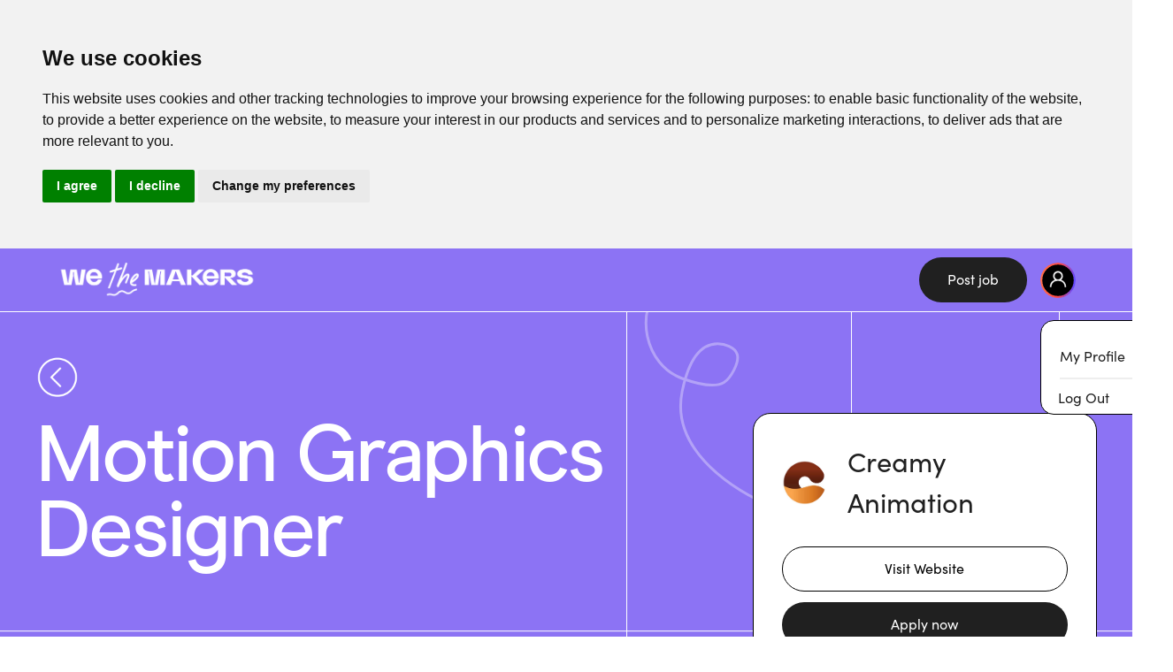

--- FILE ---
content_type: text/html
request_url: https://www.wethemakers.club/jobs/motion-graphics-designer
body_size: 10691
content:
<!DOCTYPE html><!-- Last Published: Thu Jan 08 2026 19:29:26 GMT+0000 (Coordinated Universal Time) --><html data-wf-domain="www.wethemakers.club" data-wf-page="655bbb218cd0068e3bf0be70" data-wf-site="62f585e5e4e63ab9cfced832" lang="en-US" data-wf-collection="655bbb218cd0068e3bf0be58" data-wf-item-slug="motion-graphics-designer"><head><meta charset="utf-8"/><title>Now hiring: Motion Graphics Designer (Remote (Anywhere) | Freelance) at Creamy Animation</title><meta content="Now hiring: Motion Graphics Designer (Remote (Anywhere) | Freelance) at Creamy Animation:" name="description"/><meta content="Now hiring: Motion Graphics Designer (Remote (Anywhere) | Freelance) at Creamy Animation" property="og:title"/><meta content="Now hiring: Motion Graphics Designer (Remote (Anywhere) | Freelance) at Creamy Animation:" property="og:description"/><meta content="https://cdn.prod.website-files.com/62f585e5e4e63a9cfeced857/665033e00cc0a028a322a8cd_965ccd4b-efe7-44d4-93ef-ce8038765f0a_acc_180x180.jpg" property="og:image"/><meta content="Now hiring: Motion Graphics Designer (Remote (Anywhere) | Freelance) at Creamy Animation" property="twitter:title"/><meta content="Now hiring: Motion Graphics Designer (Remote (Anywhere) | Freelance) at Creamy Animation:" property="twitter:description"/><meta content="https://cdn.prod.website-files.com/62f585e5e4e63a9cfeced857/665033e00cc0a028a322a8cd_965ccd4b-efe7-44d4-93ef-ce8038765f0a_acc_180x180.jpg" property="twitter:image"/><meta property="og:type" content="website"/><meta content="summary_large_image" name="twitter:card"/><meta content="width=device-width, initial-scale=1" name="viewport"/><link href="https://cdn.prod.website-files.com/62f585e5e4e63ab9cfced832/css/wethemakersjobs.webflow.shared.84def5b4a.css" rel="stylesheet" type="text/css" integrity="sha384-hN71tKd5KJqX83xAgG2G8LdM3vrKOZ6AkCyBbiP8z8ZlzPpt0oe1pZ+J2fRx8WrM" crossorigin="anonymous"/><style>@media (min-width:992px) {html.w-mod-js:not(.w-mod-ix) [data-w-id="0af02271-959c-6d03-e3ec-9d2041acd340"] {opacity:0;}}</style><script type="text/javascript">!function(o,c){var n=c.documentElement,t=" w-mod-";n.className+=t+"js",("ontouchstart"in o||o.DocumentTouch&&c instanceof DocumentTouch)&&(n.className+=t+"touch")}(window,document);</script><link href="https://cdn.prod.website-files.com/62f585e5e4e63ab9cfced832/64e44a20e6dfc41c472a840d_favicon-32x32.png" rel="shortcut icon" type="image/x-icon"/><link href="https://cdn.prod.website-files.com/62f585e5e4e63ab9cfced832/64e44a182f92b28b498516a1_favi.png" rel="apple-touch-icon"/><link href="rss.xml" rel="alternate" title="RSS Feed" type="application/rss+xml"/><style>
  /* Fix bug radius and scroll horizontal in safari */
	.box {
  	-webkit-backface-visibility: hidden;
    -moz-backface-visibility: hidden;
    -webkit-transform: translate3d(0, 0, 0);
    -moz-transform: translate3d(0, 0, 0)
  }
  .filter-tabs {
  	overflow-x: scroll;
  }
  .inner-nav-menu {
    overflow-y: auto;
  }
  .inner-nav-menu::-webkit-scrollbar {
    display: none;
  }
  .inner-nav-menu .nav-menu {
    min-width: max-content;
  }
</style>

<!-- Hotjar Tracking Code for https://www.wethemakers.club -->
<script>
    (function(h,o,t,j,a,r){
        h.hj=h.hj||function(){(h.hj.q=h.hj.q||[]).push(arguments)};
        h._hjSettings={hjid:3699422,hjsv:6};
        a=o.getElementsByTagName('head')[0];
        r=o.createElement('script');r.async=1;
        r.src=t+h._hjSettings.hjid+j+h._hjSettings.hjsv;
        a.appendChild(r);
    })(window,document,'https://static.hotjar.com/c/hotjar-','.js?sv=');
</script>

<script>
  document.getElementById('custom-add-to-cart').addEventListener('click', function() {
    var productId = '66430a9ba5b544c2fc8e4490'; // Replace with your actual product ID

    if (!window.Webflow.auth) {
      // Redirect to login/signup page if not authenticated
      window.location.href = '/login'; // Adjust the URL as needed
      return;
    }

    // Add the product to the cart
    window.Webflow.require('commerce').cart.add({
      productId: productId,
      quantity: 1,
      options: []
    }).then(function() {
      console.log('Product added to cart');
      // Optional: Redirect to the cart page or show a confirmation message
      window.location.href = '/cart';
    }).catch(function(error) {
      console.error('Error adding product to cart', error);
    });
  });
</script>


<link rel="stylesheet" href="https://unpkg.com/swiper/swiper-bundle.min.css">

<meta name="p:domain_verify" content="cefcbb89b7ee7e19e4fb4b5d8f48c58e"/><script type="text/javascript">window.__WEBFLOW_CURRENCY_SETTINGS = {"currencyCode":"EUR","symbol":"€","decimal":".","fractionDigits":2,"group":",","template":"{{wf {\"path\":\"symbol\",\"type\":\"PlainText\"} }} {{wf {\"path\":\"amount\",\"type\":\"CommercePrice\"} }} {{wf {\"path\":\"currencyCode\",\"type\":\"PlainText\"} }}","hideDecimalForWholeNumbers":false};</script></head><body><div data-animation="default" class="navbar12_component w-nav" data-easing2="ease" fs-scrolldisable-element="smart-nav" data-easing="ease" data-collapse="medium" data-w-id="f9722cdd-bc76-e545-7ae5-0d53a652a564" role="banner" data-duration="400" data-doc-height="1"><div class="navbar11_container"><a href="/" class="navbar11_logo-link w-nav-brand"><img loading="lazy" src="https://cdn.prod.website-files.com/62f585e5e4e63ab9cfced832/664226c0b241a79f505b7d42_64de33a112d96e67a0e6cd2c_WTM_NEW%20(7)-p-500%20(12).png" alt="" class="navbar12_logo"/></a><nav role="navigation" class="navbar11_menu is-page-height-tablet w-nav-menu"><a href="#" class="navbar11_link w-nav-link">Link Two</a><a href="#" class="navbar11_link w-nav-link">Link Three</a><div data-delay="200" data-hover="true" data-w-id="f9722cdd-bc76-e545-7ae5-0d53a652a56d" class="navbar11_menu-dropdown w-dropdown"><div class="navbar11_dropdown-toggle w-dropdown-toggle"><div>Link Four</div><div class="dropdown-chevron w-embed"><svg width=" 100%" height=" 100%" viewBox="0 0 16 16" fill="none" xmlns="http://www.w3.org/2000/svg">
<path fill-rule="evenodd" clip-rule="evenodd" d="M2.55806 6.29544C2.46043 6.19781 2.46043 6.03952 2.55806 5.94189L3.44195 5.058C3.53958 4.96037 3.69787 4.96037 3.7955 5.058L8.00001 9.26251L12.2045 5.058C12.3021 4.96037 12.4604 4.96037 12.5581 5.058L13.4419 5.94189C13.5396 6.03952 13.5396 6.19781 13.4419 6.29544L8.17678 11.5606C8.07915 11.6582 7.92086 11.6582 7.82323 11.5606L2.55806 6.29544Z" fill="currentColor"/>
</svg></div></div><nav class="navbar11_dropdown-list w-dropdown-list"><div class="navbar11_dropdown-link-list"><a href="#" class="navbar11_dropdown-link w-inline-block"><div class="navbar11_icon-wrapper"><div class="icon-embed-xsmall w-embed"><svg width="currentWidth" height="currentHeight" viewBox="0 0 24 24" fill="none" xmlns="http://www.w3.org/2000/svg">
<path fill-rule="evenodd" clip-rule="evenodd" d="M20.73 7.12L20.59 6.87C20.4094 6.56769 20.1547 6.31643 19.85 6.14L13.14 2.27C12.8362 2.09375 12.4913 2.00062 12.14 2H11.85C11.4987 2.00062 11.1538 2.09375 10.85 2.27L4.14 6.15C3.83697 6.32526 3.58526 6.57697 3.41 6.88L3.27 7.13C3.09375 7.43384 3.00062 7.77874 3 8.13V15.88C3.00062 16.2313 3.09375 16.5762 3.27 16.88L3.41 17.13C3.58979 17.4295 3.84049 17.6802 4.14 17.86L10.86 21.73C11.1623 21.9099 11.5082 22.0033 11.86 22H12.14C12.4913 21.9994 12.8362 21.9063 13.14 21.73L19.85 17.85C20.156 17.6787 20.4087 17.426 20.58 17.12L20.73 16.87C20.9041 16.5653 20.9971 16.221 21 15.87V8.12C20.9994 7.76874 20.9063 7.42384 20.73 7.12ZM11.85 4H12.14L18 7.38L12 10.84L6 7.38L11.85 4ZM13 19.5L18.85 16.12L19 15.87V9.11L13 12.58V19.5Z" fill="currentColor"></path>
</svg></div></div><div class="navbar11_text-wrapper"><div class="text-weight-semibold">Page one</div><p class="text-size-small">Lorem ipsum dolor sit amet consectetur elit</p></div></a><a href="#" class="navbar11_dropdown-link w-inline-block"><div class="navbar11_icon-wrapper"><div class="icon-embed-xsmall w-embed"><svg width="currentWidth" height="currentHeight" viewBox="0 0 24 24" fill="none" xmlns="http://www.w3.org/2000/svg">
<path fill-rule="evenodd" clip-rule="evenodd" d="M20.73 7.12L20.59 6.87C20.4094 6.56769 20.1547 6.31643 19.85 6.14L13.14 2.27C12.8362 2.09375 12.4913 2.00062 12.14 2H11.85C11.4987 2.00062 11.1538 2.09375 10.85 2.27L4.14 6.15C3.83697 6.32526 3.58526 6.57697 3.41 6.88L3.27 7.13C3.09375 7.43384 3.00062 7.77874 3 8.13V15.88C3.00062 16.2313 3.09375 16.5762 3.27 16.88L3.41 17.13C3.58979 17.4295 3.84049 17.6802 4.14 17.86L10.86 21.73C11.1623 21.9099 11.5082 22.0033 11.86 22H12.14C12.4913 21.9994 12.8362 21.9063 13.14 21.73L19.85 17.85C20.156 17.6787 20.4087 17.426 20.58 17.12L20.73 16.87C20.9041 16.5653 20.9971 16.221 21 15.87V8.12C20.9994 7.76874 20.9063 7.42384 20.73 7.12ZM11.85 4H12.14L18 7.38L12 10.84L6 7.38L11.85 4ZM13 19.5L18.85 16.12L19 15.87V9.11L13 12.58V19.5Z" fill="currentColor"></path>
</svg></div></div><div class="navbar11_text-wrapper"><div class="text-weight-semibold">Page two</div><p class="text-size-small hide-mobile-landscape">Lorem ipsum dolor sit amet consectetur elit</p></div></a><a href="#" class="navbar11_dropdown-link w-inline-block"><div class="navbar11_icon-wrapper"><div class="icon-embed-xsmall w-embed"><svg width="currentWidth" height="currentHeight" viewBox="0 0 24 24" fill="none" xmlns="http://www.w3.org/2000/svg">
<path fill-rule="evenodd" clip-rule="evenodd" d="M20.73 7.12L20.59 6.87C20.4094 6.56769 20.1547 6.31643 19.85 6.14L13.14 2.27C12.8362 2.09375 12.4913 2.00062 12.14 2H11.85C11.4987 2.00062 11.1538 2.09375 10.85 2.27L4.14 6.15C3.83697 6.32526 3.58526 6.57697 3.41 6.88L3.27 7.13C3.09375 7.43384 3.00062 7.77874 3 8.13V15.88C3.00062 16.2313 3.09375 16.5762 3.27 16.88L3.41 17.13C3.58979 17.4295 3.84049 17.6802 4.14 17.86L10.86 21.73C11.1623 21.9099 11.5082 22.0033 11.86 22H12.14C12.4913 21.9994 12.8362 21.9063 13.14 21.73L19.85 17.85C20.156 17.6787 20.4087 17.426 20.58 17.12L20.73 16.87C20.9041 16.5653 20.9971 16.221 21 15.87V8.12C20.9994 7.76874 20.9063 7.42384 20.73 7.12ZM11.85 4H12.14L18 7.38L12 10.84L6 7.38L11.85 4ZM13 19.5L18.85 16.12L19 15.87V9.11L13 12.58V19.5Z" fill="currentColor"></path>
</svg></div></div><div class="navbar11_text-wrapper"><div class="text-weight-semibold">Page three</div><p class="text-size-small hide-mobile-landscape">Lorem ipsum dolor sit amet consectetur elit</p></div></a><a href="#" class="navbar11_dropdown-link w-inline-block"><div class="navbar11_icon-wrapper"><div class="icon-embed-xsmall w-embed"><svg width="currentWidth" height="currentHeight" viewBox="0 0 24 24" fill="none" xmlns="http://www.w3.org/2000/svg">
<path fill-rule="evenodd" clip-rule="evenodd" d="M20.73 7.12L20.59 6.87C20.4094 6.56769 20.1547 6.31643 19.85 6.14L13.14 2.27C12.8362 2.09375 12.4913 2.00062 12.14 2H11.85C11.4987 2.00062 11.1538 2.09375 10.85 2.27L4.14 6.15C3.83697 6.32526 3.58526 6.57697 3.41 6.88L3.27 7.13C3.09375 7.43384 3.00062 7.77874 3 8.13V15.88C3.00062 16.2313 3.09375 16.5762 3.27 16.88L3.41 17.13C3.58979 17.4295 3.84049 17.6802 4.14 17.86L10.86 21.73C11.1623 21.9099 11.5082 22.0033 11.86 22H12.14C12.4913 21.9994 12.8362 21.9063 13.14 21.73L19.85 17.85C20.156 17.6787 20.4087 17.426 20.58 17.12L20.73 16.87C20.9041 16.5653 20.9971 16.221 21 15.87V8.12C20.9994 7.76874 20.9063 7.42384 20.73 7.12ZM11.85 4H12.14L18 7.38L12 10.84L6 7.38L11.85 4ZM13 19.5L18.85 16.12L19 15.87V9.11L13 12.58V19.5Z" fill="currentColor"></path>
</svg></div></div><div class="navbar11_text-wrapper"><div class="text-weight-semibold">Page four</div><p class="text-size-small hide-mobile-landscape">Lorem ipsum dolor sit amet consectetur elit</p></div></a></div></nav></div><div class="navbar11_menu-buttons"><a href="/submit-job" class="button w-button">Post job</a><div data-delay="200" data-hover="false" data-w-id="f9722cdd-bc76-e545-7ae5-0d53a652a599" class="topbar1_menu-dropdown hide-on-tablet-mobile w-dropdown"><div class="topbar1_dropdown-toggle w-dropdown-toggle"><img loading="lazy" src="https://cdn.prod.website-files.com/62f585e5e4e63ab9cfced832/6643b9102e49608535e14ed0_login2.svg" alt="" class="topbar1_avatar-image"/></div><nav class="topbar1_dropdown-list white w-dropdown-list"><a href="/user-account" class="topbar1_dropdown-link w-dropdown-link">My Profile</a><a href="/accelerator" class="topbar1_dropdown-link hide w-dropdown-link">Accelerator</a><div class="topbar1_dropdown-divider"></div><button class="user-log-in-log-out" data-wf-user-logout="Log Out" data-wf-user-login="Log In" type="button">Log Out</button></nav></div></div></nav><div class="navbar11_menu-button w-nav-button"><div class="menu-icon1"><div class="menu-icon1_line-top"></div><div class="menu-icon1_line-middle"><div class="menu-icon_line-middle-inner"></div></div><div class="menu-icon1_line-bottom"></div></div></div></div></div><div class="section-hero page-job"><div class="container header w-container"><div class="back-button"><a href="#" class="back w-inline-block"><img src="https://cdn.prod.website-files.com/62f585e5e4e63ab9cfced832/64a48ce96550316c5b32f1d3_back_button.png" loading="lazy" width="50" height="50" alt="" jobsTemplate="backButton" class="back"/></a></div><div class="w-layout-grid main-grid page-job"><div id="w-node-_3f51442d-5de8-1428-8067-f3b0c6bf54ba-3bf0be70" class="position-relative"><div id="w-node-_3f51442d-5de8-1428-8067-f3b0c6bf54be-3bf0be70" class="scribble-wrapper page-job"><div class="vector-1 w-embed"><svg stroke="currentColor" width="395" height="244" viewBox="0 0 395 244" fill="none" xmlns="http://www.w3.org/2000/svg">
<path d="M12.7789 2C-12.4375 38.6741 8.86807 95.7988 53.0298 104.344C65.7885 106.813 89.3507 110.773 100.433 101.359C107.056 95.7314 114.42 76.2425 110.246 67.6861C106.318 59.6339 94.0294 58.0701 86.295 59.3924C60.9698 63.7221 56.2586 98.2926 55.3584 118.941C52.6221 181.705 118.721 215.846 171.288 230.408C207.212 240.36 245.772 242.653 282.892 241.854C323.247 240.985 355.146 230.529 393 219.958" stroke-width="3" stroke-linecap="round"/>
</svg></div></div><h1 formEmail="Title" id="w-node-_3f51442d-5de8-1428-8067-f3b0c6bf54bc-3bf0be70" class="heading-large text-white">Motion Graphics Designer</h1></div></div></div></div><main><div class="container w-container"><div class="job-body"><div class="job-rich"><div class="heading-regular margin-bottom-small">Job Description</div><div class="w-richtext"><p>We’re looking for a 2D motion graphics designer to fill a part-time position at Creamy Animation. You will help with creating motion graphics animations for ongoing client projects.</p><p>Typical projects include explainer videos, sales and marketing video, training and educational videos.</p><p>We’re only accepting qualified animators who have worked within a team, as a freelancer, or within a studio setting. Potential for a full-time position based on performance.</p><p>Qualifications:</p><ul role="list"><li>2-5+ years’ experience as a motion graphics animator.</li><li>Be passionate about telling stories through animation.</li><li>Formal training and a good understand on the principles of design and of animation, and how to apply them in real world projects.</li><li>Proficient in After Effects for motion graphics animation.</li><li>Basic Illustration skills using Illustrator and photoshop.</li><li>Proficient in Adobe Creative Suite design and animation apps.</li><li>Knowledge of 3D modeling and animation in Cinema 4D a plus.</li></ul><p>Please reply with reel, resume. and links to at least 3 projects with a clear indication of your role in each project.</p><p>Checkout our website: https://creamyanimation.com</p><p>Apply here: https://creamyanimation.com/were-hiring<br/></p><p>(No phone calls please!)<br/></p><p>Thanks!</p><p>Larry | Creative Director</p><p>‍</p></div><div class="job-body-bottom"><div class="heading-regular margin-bottom-small">How to apply</div><p class="main-paragraph margin-bottom-small">Please reply with reel, resume. and links to at least 3 projects with a clear indication of your role in each project.</p><div class="box-shadow box-alert"><div class="svg w-embed"><svg width="57" height="58" viewBox="0 0 57 58" fill="none" xmlns="http://www.w3.org/2000/svg">
  <path fill-rule="evenodd" clip-rule="evenodd" d="M33.615 6.283L41.167 2.9l1.948 7.975h8.282l-1.705 7.975L57 22.475 51.885 29 57 35.525l-7.308 3.625 1.705 7.975h-8.282L41.167 55.1l-7.552-3.383L28.5 58l-5.115-6.283-7.552 3.383-1.948-7.975H5.603l1.705-7.975L0 35.525 5.115 29 0 22.475l7.308-3.625-1.705-7.975h8.282L15.833 2.9l7.552 3.383L28.5 0c1.705 2.175 3.41 4.35 5.115 6.283zm-9.012 5.8L19 9.425l-1.462 6.042h-6.09l1.219 6.041-5.603 2.659L10.961 29l-3.897 4.833 5.603 2.659-1.218 6.041h6.09L19 48.575l5.603-2.658L28.5 50.75l3.897-4.833L38 48.575l1.462-6.042h6.09l-1.219-6.041 5.603-2.659L46.038 29l3.898-4.833-5.603-2.659 1.218-6.041h-6.09L38 9.425l-5.603 2.658L28.5 7.25c-1.218 1.692-2.68 3.142-3.897 4.833zM28.5 35.042c1.705 0 2.923 1.45 2.923 3.141 0 1.692-1.461 2.9-2.923 2.9s-3.167-1.45-3.167-2.9c0-1.691 1.462-3.141 3.167-3.141zm2.436-2.175h-4.872v-15.95h4.872v15.95z" fill="#FFDD64"/>
</svg></div><div><div>Please reference We the Makers when applying!</div><div class="small-paragraph text-gray">This helps to raise awareness and post more jobs for you!</div></div></div></div></div><div id="w-node-_49308663-7a87-4202-f119-ccf703d5e4a9-3bf0be70" class="job-box"><div class="job-box-title"><img src="https://cdn.prod.website-files.com/62f585e5e4e63a9cfeced857/665033e00cc0a028a322a8cd_965ccd4b-efe7-44d4-93ef-ce8038765f0a_acc_180x180.jpg" loading="lazy" alt="" sizes="100px" srcset="https://cdn.prod.website-files.com/62f585e5e4e63a9cfeced857/665033e00cc0a028a322a8cd_965ccd4b-efe7-44d4-93ef-ce8038765f0a_acc_180x180-p-500.jpg 500w, https://cdn.prod.website-files.com/62f585e5e4e63a9cfeced857/665033e00cc0a028a322a8cd_965ccd4b-efe7-44d4-93ef-ce8038765f0a_acc_180x180-p-800.jpg 800w, https://cdn.prod.website-files.com/62f585e5e4e63a9cfeced857/665033e00cc0a028a322a8cd_965ccd4b-efe7-44d4-93ef-ce8038765f0a_acc_180x180-p-1080.jpg 1080w, https://cdn.prod.website-files.com/62f585e5e4e63a9cfeced857/665033e00cc0a028a322a8cd_965ccd4b-efe7-44d4-93ef-ce8038765f0a_acc_180x180.jpg 1500w" class="avatar"/><div id="w-node-_8d75607d-512b-b6ca-8d15-9f481902bb8a-3bf0be70" class="job-box-company">Creamy Animation</div></div><div class="job-box-list"><a href="#" class="button button-outline">Visit Website</a><a href="https://creamyanimation.com/were-hiring" formEmail="applyButton" target="_blank" class="button margin-bottom-xsmall">Apply now</a><div id="w-node-f332a4e9-9be0-22d7-9291-7ec291fa70ea-3bf0be70" class="label-field"><div class="text-small text-gray">Location:</div><div>Remote (Anywhere)</div></div><div id="w-node-_34c23345-92d5-bcee-0f59-be0fd1f6dfab-3bf0be70" class="label-field"><div class="text-small text-gray">Type:</div><div>Freelance</div></div><div id="w-node-_994e9d48-ff96-acd8-453d-209ab65a7689-3bf0be70" class="label-field w-condition-invisible"><div class="text-small text-gray">Salary Range</div><div class="w-dyn-bind-empty"></div></div><div id="w-node-_8608f9b1-9bba-da0f-944c-858198b19694-3bf0be70" class="label-field"><div class="text-small text-gray">Job posted:</div><div>July 4, 2024</div></div><div id="w-node-e26e5b42-ae84-8991-3668-535c61ccdf65-3bf0be70" class="label-field application-deadline w-condition-invisible"><div class="text-small text-gray">Application deadline</div><div class="w-dyn-bind-empty"></div></div><div class="job-box-socials"><a id="w-node-_0e292ba8-0ce4-9e46-d929-c5455024af59-3bf0be70" href="#" class="w-inline-block w-condition-invisible"><div class="icon-1x1-xsmall w-embed"><svg aria-hidden="true" role="img" fill=currentColor xmlns="http://www.w3.org/2000/svg" viewBox="0 0 44 40">
  <path fill-rule="evenodd" d="M44 40h-9.725V25.938c0-3.68-1.52-6.193-4.866-6.193-2.558 0-3.981 1.696-4.643 3.33-.249.586-.21 1.403-.21 2.22V40h-9.634s.124-24.909 0-27.173h9.634v4.265c.57-1.865 3.648-4.526 8.56-4.526C39.211 12.566 44 16.474 44 24.89V40zM5.18 9.428h-.063C2.013 9.428 0 7.351 0 4.718 0 2.034 2.072 0 5.239 0c3.164 0 5.11 2.029 5.171 4.71 0 2.633-2.007 4.718-5.23 4.718zm-4.07 3.399h8.576V40H1.11V12.827z"/>
</svg></div></a><a id="w-node-dd33628d-e0f8-9561-5ae8-27f19083461f-3bf0be70" href="#" class="w-inline-block w-condition-invisible"><div class="icon-1x1-xsmall w-embed"><svg aria-hidden="true" role="img" fill=currentColor xmlns="http://www.w3.org/2000/svg" viewBox="0 0 24 24"><title>Twitter icon</title><path d="M23.953 4.57a10 10 0 01-2.825.775 4.958 4.958 0 002.163-2.723c-.951.555-2.005.959-3.127 1.184a4.92 4.92 0 00-8.384 4.482C7.69 8.095 4.067 6.13 1.64 3.162a4.822 4.822 0 00-.666 2.475c0 1.71.87 3.213 2.188 4.096a4.904 4.904 0 01-2.228-.616v.06a4.923 4.923 0 003.946 4.827 4.996 4.996 0 01-2.212.085 4.936 4.936 0 004.604 3.417 9.867 9.867 0 01-6.102 2.105c-.39 0-.779-.023-1.17-.067a13.995 13.995 0 007.557 2.209c9.053 0 13.998-7.496 13.998-13.985 0-.21 0-.42-.015-.63A9.935 9.935 0 0024 4.59z"/></svg></div></a><a id="w-node-_19d3812a-e29f-c20b-8552-1b9390eb711b-3bf0be70" href="#" class="w-inline-block w-condition-invisible"><div class="icon-1x1-xsmall w-condition-invisible w-embed"><svg  aria-hidden="true" role="img" fill=currentColor viewBox="0 0 24 24" xmlns="http://www.w3.org/2000/svg"><title>Instagram icon</title><path d="M12 0C8.74 0 8.333.015 7.053.072 5.775.132 4.905.333 4.14.63c-.789.306-1.459.717-2.126 1.384S.935 3.35.63 4.14C.333 4.905.131 5.775.072 7.053.012 8.333 0 8.74 0 12s.015 3.667.072 4.947c.06 1.277.261 2.148.558 2.913.306.788.717 1.459 1.384 2.126.667.666 1.336 1.079 2.126 1.384.766.296 1.636.499 2.913.558C8.333 23.988 8.74 24 12 24s3.667-.015 4.947-.072c1.277-.06 2.148-.262 2.913-.558.788-.306 1.459-.718 2.126-1.384.666-.667 1.079-1.335 1.384-2.126.296-.765.499-1.636.558-2.913.06-1.28.072-1.687.072-4.947s-.015-3.667-.072-4.947c-.06-1.277-.262-2.149-.558-2.913-.306-.789-.718-1.459-1.384-2.126C21.319 1.347 20.651.935 19.86.63c-.765-.297-1.636-.499-2.913-.558C15.667.012 15.26 0 12 0zm0 2.16c3.203 0 3.585.016 4.85.071 1.17.055 1.805.249 2.227.415.562.217.96.477 1.382.896.419.42.679.819.896 1.381.164.422.36 1.057.413 2.227.057 1.266.07 1.646.07 4.85s-.015 3.585-.074 4.85c-.061 1.17-.256 1.805-.421 2.227-.224.562-.479.96-.899 1.382-.419.419-.824.679-1.38.896-.42.164-1.065.36-2.235.413-1.274.057-1.649.07-4.859.07-3.211 0-3.586-.015-4.859-.074-1.171-.061-1.816-.256-2.236-.421-.569-.224-.96-.479-1.379-.899-.421-.419-.69-.824-.9-1.38-.165-.42-.359-1.065-.42-2.235-.045-1.26-.061-1.649-.061-4.844 0-3.196.016-3.586.061-4.861.061-1.17.255-1.814.42-2.234.21-.57.479-.96.9-1.381.419-.419.81-.689 1.379-.898.42-.166 1.051-.361 2.221-.421 1.275-.045 1.65-.06 4.859-.06l.045.03zm0 3.678c-3.405 0-6.162 2.76-6.162 6.162 0 3.405 2.76 6.162 6.162 6.162 3.405 0 6.162-2.76 6.162-6.162 0-3.405-2.76-6.162-6.162-6.162zM12 16c-2.21 0-4-1.79-4-4s1.79-4 4-4 4 1.79 4 4-1.79 4-4 4zm7.846-10.405c0 .795-.646 1.44-1.44 1.44-.795 0-1.44-.646-1.44-1.44 0-.794.646-1.439 1.44-1.439.793-.001 1.44.645 1.44 1.439z"/></svg></div></a></div></div></div></div></div></main><div class="section-similiar-jobs"><div class="container w-container"><div class="div-block-7 top"><div class="div-block-5"><h1 class="heading-regular">Similar <span class="scribble">jobs</span></h1></div></div><div class="w-dyn-list"><div role="list" class="collection-list-2 w-dyn-items"><div role="listitem" class="collection-item w-dyn-item"><a data-w-id="0af02271-959c-6d03-e3ec-9d2041acd335" href="/jobs/head-of-creative" class="box-wrapper jobs w-inline-block"><div class="color-pin"><img src="https://cdn.prod.website-files.com/62f585e5e4e63a9cfeced857/696a55a276a05130b3fbedd4_catawiki_logo.jpeg" loading="lazy" alt=""/></div><div id="w-node-_0af02271-959c-6d03-e3ec-9d2041acd338-3bf0be70" class="box company"><div class="center-wrapper"><div class="heading-small">Catawiki</div></div><div class="center-wrapper"><div class="card-job_title">Head of Creative</div></div><div class="center-wrapper"><div class="heading-small">Full-time (Hybrid)</div><div class="heading-small">Amsterdam, Neterlands</div></div><div data-w-id="0af02271-959c-6d03-e3ec-9d2041acd340" style="background-color:hsla(218, 49.18%, 75.73%, 1.00)" class="inner-hover"></div></div></a></div><div role="listitem" class="collection-item w-dyn-item"><a data-w-id="0af02271-959c-6d03-e3ec-9d2041acd335" href="/jobs/ai-lead-creative" class="box-wrapper jobs w-inline-block"><div class="color-pin"><img src="https://cdn.prod.website-files.com/62f585e5e4e63a9cfeced857/68f76db44a62ea0342cdbaba_superside_logo.jpeg" loading="lazy" alt=""/></div><div id="w-node-_0af02271-959c-6d03-e3ec-9d2041acd338-3bf0be70" class="box company"><div class="center-wrapper"><div class="heading-small">Superside</div></div><div class="center-wrapper"><div class="card-job_title">AI Lead Creative</div></div><div class="center-wrapper"><div class="heading-small">Full-time</div><div class="heading-small">Spain (Remote)</div></div><div data-w-id="0af02271-959c-6d03-e3ec-9d2041acd340" style="background-color:hsla(131, 100.00%, 88.39%, 1.00)" class="inner-hover"></div></div></a></div><div role="listitem" class="collection-item w-dyn-item"><a data-w-id="0af02271-959c-6d03-e3ec-9d2041acd335" href="/jobs/creative-director-y7tzc" class="box-wrapper jobs w-inline-block"><div class="color-pin"><img src="https://cdn.prod.website-files.com/62f585e5e4e63a9cfeced857/695fd62d7251f93b30c62fd8_veedhq_logo.jpeg" loading="lazy" alt=""/></div><div id="w-node-_0af02271-959c-6d03-e3ec-9d2041acd338-3bf0be70" class="box company"><div class="center-wrapper"><div class="heading-small">VEED.IO</div></div><div class="center-wrapper"><div class="card-job_title">Creative Director</div></div><div class="center-wrapper"><div class="heading-small">Full-time</div><div class="heading-small">London, United Kingdom</div></div><div data-w-id="0af02271-959c-6d03-e3ec-9d2041acd340" style="background-color:hsla(104, 100.00%, 84.60%, 1.00)" class="inner-hover"></div></div></a></div></div></div></div></div><div class="w-layout-blockcontainer container-2 w-container"><a href="/mentors" class="w-inline-block"><img src="https://cdn.prod.website-files.com/62f585e5e4e63ab9cfced832/6502ee09b5236853c5bfc4df_wtm-jobs.jpg" loading="lazy" width="1500" sizes="(max-width: 767px) 100vw, (max-width: 991px) 728px, 940px" alt="" srcset="https://cdn.prod.website-files.com/62f585e5e4e63ab9cfced832/6502ee09b5236853c5bfc4df_wtm-jobs-p-500.jpg 500w, https://cdn.prod.website-files.com/62f585e5e4e63ab9cfced832/6502ee09b5236853c5bfc4df_wtm-jobs-p-800.jpg 800w, https://cdn.prod.website-files.com/62f585e5e4e63ab9cfced832/6502ee09b5236853c5bfc4df_wtm-jobs-p-1080.jpg 1080w, https://cdn.prod.website-files.com/62f585e5e4e63ab9cfced832/6502ee09b5236853c5bfc4df_wtm-jobs.jpg 1500w" class="image-11"/></a></div><section></section><div class="footer bg-dark-gray"><div class="container"><div class="w-layout-grid main-grid padding-bottom-small"><div id="w-node-_6794e497-4d4d-268d-7233-1af518e03dc0-18e03dbd" class="content-wrapper"><img src="https://cdn.prod.website-files.com/62f585e5e4e63ab9cfced832/62f585e5e4e63a5f73ced8de_WTM_NEW%201.png" loading="lazy" alt="" class="image-logo margin-bottom-xsmall"/><div class="text-gray">Empowering Makers for professional growth through creative jobs, resources, mentorship, and community.</div></div><div id="w-node-cf556a71-9492-c4af-2feb-c1e7a8deca2c-18e03dbd" class="content-wrapper"><h3 class="heading-xsmall margin-bottom-xsmall">Company</h3><ul role="list" class="list w-list-unstyled"><li><a href="/jobs" class="regular-link">Jobs</a></li><li><a href="/mentors" class="regular-link">Mentors</a></li><li><a href="/talent-scouting" class="regular-link">Talent Scouting</a></li><li><a href="/articles" class="regular-link">Articles</a></li></ul></div><div id="w-node-_6794e497-4d4d-268d-7233-1af518e03ded-18e03dbd" class="content-wrapper"><h3 class="heading-xsmall margin-bottom-xsmall">Follow us</h3><ul role="list" class="list w-list-unstyled"><li><a href="https://www.instagram.com/wethemakersjobs/" target="_blank" class="regular-link">Instagram</a></li><li><a href="https://twitter.com/wethemakersjobs" target="_blank" class="regular-link">Twitter</a></li><li><a href="https://www.linkedin.com/company/we-the-makers/?viewAsMember=true" target="_blank" class="regular-link">LinkedIn</a></li><li><a href="https://join.slack.com/t/wethemakersclub/shared_invite/zt-1qjmzkp84-ww~jS8O~RMrYdwM5KG0G4g" target="_blank" class="regular-link">Slack</a></li></ul></div><div id="w-node-bdfaca27-1c93-d3a8-d920-71cef65bc1ce-18e03dbd" class="content-wrapper"><div class="small-paragraph text-gray">Contact: <a href="mailto:wethemakersclub@gmail.com?subject=Hi%20WeTheMakers!" class="inline-link">wethemakersclub@gmail.com</a></div></div><div id="w-node-_904a930b-402c-d2e5-a050-82a9473308ff-18e03dbd" class="content-wrapper flex-right"><a href="/imprint" class="regular-link small">Imprint</a><a href="/policy" class="regular-link small"> Privacy Policy</a><a href="/terms" class="regular-link small">Terms of use</a></div></div></div></div><script src="https://d3e54v103j8qbb.cloudfront.net/js/jquery-3.5.1.min.dc5e7f18c8.js?site=62f585e5e4e63ab9cfced832" type="text/javascript" integrity="sha256-9/aliU8dGd2tb6OSsuzixeV4y/faTqgFtohetphbbj0=" crossorigin="anonymous"></script><script src="https://cdn.prod.website-files.com/62f585e5e4e63ab9cfced832/js/webflow.schunk.1a46086c5c4e5c9f.js" type="text/javascript" integrity="sha384-agtRoeFk4mFXbsEDcQzpIP6KeWa6WFkVEZMH7hV3h4Tv9KsZoq2OzWPbbc6zLbBB" crossorigin="anonymous"></script><script src="https://cdn.prod.website-files.com/62f585e5e4e63ab9cfced832/js/webflow.schunk.94377cfcc920e83e.js" type="text/javascript" integrity="sha384-GuhWLLbQPTabke5M8Y3ezdL0NoZU9UnR9M0CJlhVv2nRufpEJktcaIA0PTPEZQHs" crossorigin="anonymous"></script><script src="https://cdn.prod.website-files.com/62f585e5e4e63ab9cfced832/js/webflow.3beec12d.f3da0f334adac6a6.js" type="text/javascript" integrity="sha384-f6WB1DGZm3XO9QN4l+z/4PlgKg0RqO/iIfLEBxoeU2GWBlGtiHBStTSjsjI+HWuI" crossorigin="anonymous"></script><script>
var Webflow = Webflow || [];
Webflow.push(function() {
  $('a.back-button').click(function() {
    history.back(1); return false;
  });
});
</script>

<!-- Cookie Consent by FreePrivacyPolicy.com https://www.FreePrivacyPolicy.com -->
<script type="text/javascript" src="//www.freeprivacypolicy.com/public/cookie-consent/4.2.0/cookie-consent.js" charset="UTF-8"></script>
<script type="text/javascript" charset="UTF-8">
document.addEventListener('DOMContentLoaded', function () {
cookieconsent.run({"notice_banner_type":"headline","consent_type":"express","palette":"light","language":"en","page_load_consent_levels":["strictly-necessary"],"notice_banner_reject_button_hide":false,"preferences_center_close_button_hide":false,"page_refresh_confirmation_buttons":false,"website_name":"We the Makers","website_privacy_policy_url":"https://www.wethemakers.club/policy"});
});
</script>

<noscript>Cookie Consent by <a href="https://www.freeprivacypolicy.com/">Free Privacy Policy Generator</a></noscript>
<!-- End Cookie Consent by FreePrivacyPolicy.com https://www.FreePrivacyPolicy.com -->





<!-- Below is the link that users can use to open Preferences Center to change their preferences. Do not modify the ID parameter. Place it where appropriate, style it as needed. -->

<a href="#" id="open_preferences_center">Update cookies preferences</a>

___

<script>
document.addEventListener('DOMContentLoaded', function () {
  const emailJobTitle = document.querySelector('[formEmail="Title"]');
  const emailButton = document.querySelector('[formEmail="applyButton"]');
  // Checks the elements are found
  if (emailJobTitle && emailButton) {
    let href = emailButton.getAttribute('href');
    const ref = 'We the Makers';
    const subject = `?subject=${encodeURIComponent(
      emailJobTitle.textContent
    )} - ${encodeURIComponent(ref)}`;

    // Check if it's an email
    if (href.includes('@')) {
      const strippedEmail = href.replace(/^http:\/\/|^https:\/\//, '');
      href = `mailto:${strippedEmail}${subject}`;
    }
    // Update the href attribute
    emailButton.setAttribute('href', href);
  }
});

// Look for back button
const jobsTemplateBackButton = document.querySelector('[jobsTemplate="backButton"]');

// Check if back button is found
if (jobsTemplateBackButton) {
  jobsTemplateBackButton.addEventListener('click', function () {
    if (window.history.length > 1) {
      window.history.back();
    } else {
      window.location.href = '/';
    }
  });
}


</script></body></html>

--- FILE ---
content_type: text/css
request_url: https://cdn.prod.website-files.com/62f585e5e4e63ab9cfced832/css/wethemakersjobs.webflow.shared.84def5b4a.css
body_size: 56620
content:
html {
  -webkit-text-size-adjust: 100%;
  -ms-text-size-adjust: 100%;
  font-family: sans-serif;
}

body {
  margin: 0;
}

article, aside, details, figcaption, figure, footer, header, hgroup, main, menu, nav, section, summary {
  display: block;
}

audio, canvas, progress, video {
  vertical-align: baseline;
  display: inline-block;
}

audio:not([controls]) {
  height: 0;
  display: none;
}

[hidden], template {
  display: none;
}

a {
  background-color: #0000;
}

a:active, a:hover {
  outline: 0;
}

abbr[title] {
  border-bottom: 1px dotted;
}

b, strong {
  font-weight: bold;
}

dfn {
  font-style: italic;
}

h1 {
  margin: .67em 0;
  font-size: 2em;
}

mark {
  color: #000;
  background: #ff0;
}

small {
  font-size: 80%;
}

sub, sup {
  vertical-align: baseline;
  font-size: 75%;
  line-height: 0;
  position: relative;
}

sup {
  top: -.5em;
}

sub {
  bottom: -.25em;
}

img {
  border: 0;
}

svg:not(:root) {
  overflow: hidden;
}

hr {
  box-sizing: content-box;
  height: 0;
}

pre {
  overflow: auto;
}

code, kbd, pre, samp {
  font-family: monospace;
  font-size: 1em;
}

button, input, optgroup, select, textarea {
  color: inherit;
  font: inherit;
  margin: 0;
}

button {
  overflow: visible;
}

button, select {
  text-transform: none;
}

button, html input[type="button"], input[type="reset"] {
  -webkit-appearance: button;
  cursor: pointer;
}

button[disabled], html input[disabled] {
  cursor: default;
}

button::-moz-focus-inner, input::-moz-focus-inner {
  border: 0;
  padding: 0;
}

input {
  line-height: normal;
}

input[type="checkbox"], input[type="radio"] {
  box-sizing: border-box;
  padding: 0;
}

input[type="number"]::-webkit-inner-spin-button, input[type="number"]::-webkit-outer-spin-button {
  height: auto;
}

input[type="search"] {
  -webkit-appearance: none;
}

input[type="search"]::-webkit-search-cancel-button, input[type="search"]::-webkit-search-decoration {
  -webkit-appearance: none;
}

legend {
  border: 0;
  padding: 0;
}

textarea {
  overflow: auto;
}

optgroup {
  font-weight: bold;
}

table {
  border-collapse: collapse;
  border-spacing: 0;
}

td, th {
  padding: 0;
}

@font-face {
  font-family: webflow-icons;
  src: url("[data-uri]") format("truetype");
  font-weight: normal;
  font-style: normal;
}

[class^="w-icon-"], [class*=" w-icon-"] {
  speak: none;
  font-variant: normal;
  text-transform: none;
  -webkit-font-smoothing: antialiased;
  -moz-osx-font-smoothing: grayscale;
  font-style: normal;
  font-weight: normal;
  line-height: 1;
  font-family: webflow-icons !important;
}

.w-icon-slider-right:before {
  content: "";
}

.w-icon-slider-left:before {
  content: "";
}

.w-icon-nav-menu:before {
  content: "";
}

.w-icon-arrow-down:before, .w-icon-dropdown-toggle:before {
  content: "";
}

.w-icon-file-upload-remove:before {
  content: "";
}

.w-icon-file-upload-icon:before {
  content: "";
}

* {
  box-sizing: border-box;
}

html {
  height: 100%;
}

body {
  color: #333;
  background-color: #fff;
  min-height: 100%;
  margin: 0;
  font-family: Arial, sans-serif;
  font-size: 14px;
  line-height: 20px;
}

img {
  vertical-align: middle;
  max-width: 100%;
  display: inline-block;
}

html.w-mod-touch * {
  background-attachment: scroll !important;
}

.w-block {
  display: block;
}

.w-inline-block {
  max-width: 100%;
  display: inline-block;
}

.w-clearfix:before, .w-clearfix:after {
  content: " ";
  grid-area: 1 / 1 / 2 / 2;
  display: table;
}

.w-clearfix:after {
  clear: both;
}

.w-hidden {
  display: none;
}

.w-button {
  color: #fff;
  line-height: inherit;
  cursor: pointer;
  background-color: #3898ec;
  border: 0;
  border-radius: 0;
  padding: 9px 15px;
  text-decoration: none;
  display: inline-block;
}

input.w-button {
  -webkit-appearance: button;
}

html[data-w-dynpage] [data-w-cloak] {
  color: #0000 !important;
}

.w-code-block {
  margin: unset;
}

pre.w-code-block code {
  all: inherit;
}

.w-optimization {
  display: contents;
}

.w-webflow-badge, .w-webflow-badge > img {
  box-sizing: unset;
  width: unset;
  height: unset;
  max-height: unset;
  max-width: unset;
  min-height: unset;
  min-width: unset;
  margin: unset;
  padding: unset;
  float: unset;
  clear: unset;
  border: unset;
  border-radius: unset;
  background: unset;
  background-image: unset;
  background-position: unset;
  background-size: unset;
  background-repeat: unset;
  background-origin: unset;
  background-clip: unset;
  background-attachment: unset;
  background-color: unset;
  box-shadow: unset;
  transform: unset;
  direction: unset;
  font-family: unset;
  font-weight: unset;
  color: unset;
  font-size: unset;
  line-height: unset;
  font-style: unset;
  font-variant: unset;
  text-align: unset;
  letter-spacing: unset;
  -webkit-text-decoration: unset;
  text-decoration: unset;
  text-indent: unset;
  text-transform: unset;
  list-style-type: unset;
  text-shadow: unset;
  vertical-align: unset;
  cursor: unset;
  white-space: unset;
  word-break: unset;
  word-spacing: unset;
  word-wrap: unset;
  transition: unset;
}

.w-webflow-badge {
  white-space: nowrap;
  cursor: pointer;
  box-shadow: 0 0 0 1px #0000001a, 0 1px 3px #0000001a;
  visibility: visible !important;
  opacity: 1 !important;
  z-index: 2147483647 !important;
  color: #aaadb0 !important;
  overflow: unset !important;
  background-color: #fff !important;
  border-radius: 3px !important;
  width: auto !important;
  height: auto !important;
  margin: 0 !important;
  padding: 6px !important;
  font-size: 12px !important;
  line-height: 14px !important;
  text-decoration: none !important;
  display: inline-block !important;
  position: fixed !important;
  inset: auto 12px 12px auto !important;
  transform: none !important;
}

.w-webflow-badge > img {
  position: unset;
  visibility: unset !important;
  opacity: 1 !important;
  vertical-align: middle !important;
  display: inline-block !important;
}

h1, h2, h3, h4, h5, h6 {
  margin-bottom: 10px;
  font-weight: bold;
}

h1 {
  margin-top: 20px;
  font-size: 38px;
  line-height: 44px;
}

h2 {
  margin-top: 20px;
  font-size: 32px;
  line-height: 36px;
}

h3 {
  margin-top: 20px;
  font-size: 24px;
  line-height: 30px;
}

h4 {
  margin-top: 10px;
  font-size: 18px;
  line-height: 24px;
}

h5 {
  margin-top: 10px;
  font-size: 14px;
  line-height: 20px;
}

h6 {
  margin-top: 10px;
  font-size: 12px;
  line-height: 18px;
}

p {
  margin-top: 0;
  margin-bottom: 10px;
}

blockquote {
  border-left: 5px solid #e2e2e2;
  margin: 0 0 10px;
  padding: 10px 20px;
  font-size: 18px;
  line-height: 22px;
}

figure {
  margin: 0 0 10px;
}

figcaption {
  text-align: center;
  margin-top: 5px;
}

ul, ol {
  margin-top: 0;
  margin-bottom: 10px;
  padding-left: 40px;
}

.w-list-unstyled {
  padding-left: 0;
  list-style: none;
}

.w-embed:before, .w-embed:after {
  content: " ";
  grid-area: 1 / 1 / 2 / 2;
  display: table;
}

.w-embed:after {
  clear: both;
}

.w-video {
  width: 100%;
  padding: 0;
  position: relative;
}

.w-video iframe, .w-video object, .w-video embed {
  border: none;
  width: 100%;
  height: 100%;
  position: absolute;
  top: 0;
  left: 0;
}

fieldset {
  border: 0;
  margin: 0;
  padding: 0;
}

button, [type="button"], [type="reset"] {
  cursor: pointer;
  -webkit-appearance: button;
  border: 0;
}

.w-form {
  margin: 0 0 15px;
}

.w-form-done {
  text-align: center;
  background-color: #ddd;
  padding: 20px;
  display: none;
}

.w-form-fail {
  background-color: #ffdede;
  margin-top: 10px;
  padding: 10px;
  display: none;
}

label {
  margin-bottom: 5px;
  font-weight: bold;
  display: block;
}

.w-input, .w-select {
  color: #333;
  vertical-align: middle;
  background-color: #fff;
  border: 1px solid #ccc;
  width: 100%;
  height: 38px;
  margin-bottom: 10px;
  padding: 8px 12px;
  font-size: 14px;
  line-height: 1.42857;
  display: block;
}

.w-input::placeholder, .w-select::placeholder {
  color: #999;
}

.w-input:focus, .w-select:focus {
  border-color: #3898ec;
  outline: 0;
}

.w-input[disabled], .w-select[disabled], .w-input[readonly], .w-select[readonly], fieldset[disabled] .w-input, fieldset[disabled] .w-select {
  cursor: not-allowed;
}

.w-input[disabled]:not(.w-input-disabled), .w-select[disabled]:not(.w-input-disabled), .w-input[readonly], .w-select[readonly], fieldset[disabled]:not(.w-input-disabled) .w-input, fieldset[disabled]:not(.w-input-disabled) .w-select {
  background-color: #eee;
}

textarea.w-input, textarea.w-select {
  height: auto;
}

.w-select {
  background-color: #f3f3f3;
}

.w-select[multiple] {
  height: auto;
}

.w-form-label {
  cursor: pointer;
  margin-bottom: 0;
  font-weight: normal;
  display: inline-block;
}

.w-radio {
  margin-bottom: 5px;
  padding-left: 20px;
  display: block;
}

.w-radio:before, .w-radio:after {
  content: " ";
  grid-area: 1 / 1 / 2 / 2;
  display: table;
}

.w-radio:after {
  clear: both;
}

.w-radio-input {
  float: left;
  margin: 3px 0 0 -20px;
  line-height: normal;
}

.w-file-upload {
  margin-bottom: 10px;
  display: block;
}

.w-file-upload-input {
  opacity: 0;
  z-index: -100;
  width: .1px;
  height: .1px;
  position: absolute;
  overflow: hidden;
}

.w-file-upload-default, .w-file-upload-uploading, .w-file-upload-success {
  color: #333;
  display: inline-block;
}

.w-file-upload-error {
  margin-top: 10px;
  display: block;
}

.w-file-upload-default.w-hidden, .w-file-upload-uploading.w-hidden, .w-file-upload-error.w-hidden, .w-file-upload-success.w-hidden {
  display: none;
}

.w-file-upload-uploading-btn {
  cursor: pointer;
  background-color: #fafafa;
  border: 1px solid #ccc;
  margin: 0;
  padding: 8px 12px;
  font-size: 14px;
  font-weight: normal;
  display: flex;
}

.w-file-upload-file {
  background-color: #fafafa;
  border: 1px solid #ccc;
  flex-grow: 1;
  justify-content: space-between;
  margin: 0;
  padding: 8px 9px 8px 11px;
  display: flex;
}

.w-file-upload-file-name {
  font-size: 14px;
  font-weight: normal;
  display: block;
}

.w-file-remove-link {
  cursor: pointer;
  width: auto;
  height: auto;
  margin-top: 3px;
  margin-left: 10px;
  padding: 3px;
  display: block;
}

.w-icon-file-upload-remove {
  margin: auto;
  font-size: 10px;
}

.w-file-upload-error-msg {
  color: #ea384c;
  padding: 2px 0;
  display: inline-block;
}

.w-file-upload-info {
  padding: 0 12px;
  line-height: 38px;
  display: inline-block;
}

.w-file-upload-label {
  cursor: pointer;
  background-color: #fafafa;
  border: 1px solid #ccc;
  margin: 0;
  padding: 8px 12px;
  font-size: 14px;
  font-weight: normal;
  display: inline-block;
}

.w-icon-file-upload-icon, .w-icon-file-upload-uploading {
  width: 20px;
  margin-right: 8px;
  display: inline-block;
}

.w-icon-file-upload-uploading {
  height: 20px;
}

.w-container {
  max-width: 940px;
  margin-left: auto;
  margin-right: auto;
}

.w-container:before, .w-container:after {
  content: " ";
  grid-area: 1 / 1 / 2 / 2;
  display: table;
}

.w-container:after {
  clear: both;
}

.w-container .w-row {
  margin-left: -10px;
  margin-right: -10px;
}

.w-row:before, .w-row:after {
  content: " ";
  grid-area: 1 / 1 / 2 / 2;
  display: table;
}

.w-row:after {
  clear: both;
}

.w-row .w-row {
  margin-left: 0;
  margin-right: 0;
}

.w-col {
  float: left;
  width: 100%;
  min-height: 1px;
  padding-left: 10px;
  padding-right: 10px;
  position: relative;
}

.w-col .w-col {
  padding-left: 0;
  padding-right: 0;
}

.w-col-1 {
  width: 8.33333%;
}

.w-col-2 {
  width: 16.6667%;
}

.w-col-3 {
  width: 25%;
}

.w-col-4 {
  width: 33.3333%;
}

.w-col-5 {
  width: 41.6667%;
}

.w-col-6 {
  width: 50%;
}

.w-col-7 {
  width: 58.3333%;
}

.w-col-8 {
  width: 66.6667%;
}

.w-col-9 {
  width: 75%;
}

.w-col-10 {
  width: 83.3333%;
}

.w-col-11 {
  width: 91.6667%;
}

.w-col-12 {
  width: 100%;
}

.w-hidden-main {
  display: none !important;
}

@media screen and (max-width: 991px) {
  .w-container {
    max-width: 728px;
  }

  .w-hidden-main {
    display: inherit !important;
  }

  .w-hidden-medium {
    display: none !important;
  }

  .w-col-medium-1 {
    width: 8.33333%;
  }

  .w-col-medium-2 {
    width: 16.6667%;
  }

  .w-col-medium-3 {
    width: 25%;
  }

  .w-col-medium-4 {
    width: 33.3333%;
  }

  .w-col-medium-5 {
    width: 41.6667%;
  }

  .w-col-medium-6 {
    width: 50%;
  }

  .w-col-medium-7 {
    width: 58.3333%;
  }

  .w-col-medium-8 {
    width: 66.6667%;
  }

  .w-col-medium-9 {
    width: 75%;
  }

  .w-col-medium-10 {
    width: 83.3333%;
  }

  .w-col-medium-11 {
    width: 91.6667%;
  }

  .w-col-medium-12 {
    width: 100%;
  }

  .w-col-stack {
    width: 100%;
    left: auto;
    right: auto;
  }
}

@media screen and (max-width: 767px) {
  .w-hidden-main, .w-hidden-medium {
    display: inherit !important;
  }

  .w-hidden-small {
    display: none !important;
  }

  .w-row, .w-container .w-row {
    margin-left: 0;
    margin-right: 0;
  }

  .w-col {
    width: 100%;
    left: auto;
    right: auto;
  }

  .w-col-small-1 {
    width: 8.33333%;
  }

  .w-col-small-2 {
    width: 16.6667%;
  }

  .w-col-small-3 {
    width: 25%;
  }

  .w-col-small-4 {
    width: 33.3333%;
  }

  .w-col-small-5 {
    width: 41.6667%;
  }

  .w-col-small-6 {
    width: 50%;
  }

  .w-col-small-7 {
    width: 58.3333%;
  }

  .w-col-small-8 {
    width: 66.6667%;
  }

  .w-col-small-9 {
    width: 75%;
  }

  .w-col-small-10 {
    width: 83.3333%;
  }

  .w-col-small-11 {
    width: 91.6667%;
  }

  .w-col-small-12 {
    width: 100%;
  }
}

@media screen and (max-width: 479px) {
  .w-container {
    max-width: none;
  }

  .w-hidden-main, .w-hidden-medium, .w-hidden-small {
    display: inherit !important;
  }

  .w-hidden-tiny {
    display: none !important;
  }

  .w-col {
    width: 100%;
  }

  .w-col-tiny-1 {
    width: 8.33333%;
  }

  .w-col-tiny-2 {
    width: 16.6667%;
  }

  .w-col-tiny-3 {
    width: 25%;
  }

  .w-col-tiny-4 {
    width: 33.3333%;
  }

  .w-col-tiny-5 {
    width: 41.6667%;
  }

  .w-col-tiny-6 {
    width: 50%;
  }

  .w-col-tiny-7 {
    width: 58.3333%;
  }

  .w-col-tiny-8 {
    width: 66.6667%;
  }

  .w-col-tiny-9 {
    width: 75%;
  }

  .w-col-tiny-10 {
    width: 83.3333%;
  }

  .w-col-tiny-11 {
    width: 91.6667%;
  }

  .w-col-tiny-12 {
    width: 100%;
  }
}

.w-widget {
  position: relative;
}

.w-widget-map {
  width: 100%;
  height: 400px;
}

.w-widget-map label {
  width: auto;
  display: inline;
}

.w-widget-map img {
  max-width: inherit;
}

.w-widget-map .gm-style-iw {
  text-align: center;
}

.w-widget-map .gm-style-iw > button {
  display: none !important;
}

.w-widget-twitter {
  overflow: hidden;
}

.w-widget-twitter-count-shim {
  vertical-align: top;
  text-align: center;
  background: #fff;
  border: 1px solid #758696;
  border-radius: 3px;
  width: 28px;
  height: 20px;
  display: inline-block;
  position: relative;
}

.w-widget-twitter-count-shim * {
  pointer-events: none;
  -webkit-user-select: none;
  user-select: none;
}

.w-widget-twitter-count-shim .w-widget-twitter-count-inner {
  text-align: center;
  color: #999;
  font-family: serif;
  font-size: 15px;
  line-height: 12px;
  position: relative;
}

.w-widget-twitter-count-shim .w-widget-twitter-count-clear {
  display: block;
  position: relative;
}

.w-widget-twitter-count-shim.w--large {
  width: 36px;
  height: 28px;
}

.w-widget-twitter-count-shim.w--large .w-widget-twitter-count-inner {
  font-size: 18px;
  line-height: 18px;
}

.w-widget-twitter-count-shim:not(.w--vertical) {
  margin-left: 5px;
  margin-right: 8px;
}

.w-widget-twitter-count-shim:not(.w--vertical).w--large {
  margin-left: 6px;
}

.w-widget-twitter-count-shim:not(.w--vertical):before, .w-widget-twitter-count-shim:not(.w--vertical):after {
  content: " ";
  pointer-events: none;
  border: solid #0000;
  width: 0;
  height: 0;
  position: absolute;
  top: 50%;
  left: 0;
}

.w-widget-twitter-count-shim:not(.w--vertical):before {
  border-width: 4px;
  border-color: #75869600 #5d6c7b #75869600 #75869600;
  margin-top: -4px;
  margin-left: -9px;
}

.w-widget-twitter-count-shim:not(.w--vertical).w--large:before {
  border-width: 5px;
  margin-top: -5px;
  margin-left: -10px;
}

.w-widget-twitter-count-shim:not(.w--vertical):after {
  border-width: 4px;
  border-color: #fff0 #fff #fff0 #fff0;
  margin-top: -4px;
  margin-left: -8px;
}

.w-widget-twitter-count-shim:not(.w--vertical).w--large:after {
  border-width: 5px;
  margin-top: -5px;
  margin-left: -9px;
}

.w-widget-twitter-count-shim.w--vertical {
  width: 61px;
  height: 33px;
  margin-bottom: 8px;
}

.w-widget-twitter-count-shim.w--vertical:before, .w-widget-twitter-count-shim.w--vertical:after {
  content: " ";
  pointer-events: none;
  border: solid #0000;
  width: 0;
  height: 0;
  position: absolute;
  top: 100%;
  left: 50%;
}

.w-widget-twitter-count-shim.w--vertical:before {
  border-width: 5px;
  border-color: #5d6c7b #75869600 #75869600;
  margin-left: -5px;
}

.w-widget-twitter-count-shim.w--vertical:after {
  border-width: 4px;
  border-color: #fff #fff0 #fff0;
  margin-left: -4px;
}

.w-widget-twitter-count-shim.w--vertical .w-widget-twitter-count-inner {
  font-size: 18px;
  line-height: 22px;
}

.w-widget-twitter-count-shim.w--vertical.w--large {
  width: 76px;
}

.w-background-video {
  color: #fff;
  height: 500px;
  position: relative;
  overflow: hidden;
}

.w-background-video > video {
  object-fit: cover;
  z-index: -100;
  background-position: 50%;
  background-size: cover;
  width: 100%;
  height: 100%;
  margin: auto;
  position: absolute;
  inset: -100%;
}

.w-background-video > video::-webkit-media-controls-start-playback-button {
  -webkit-appearance: none;
  display: none !important;
}

.w-background-video--control {
  background-color: #0000;
  padding: 0;
  position: absolute;
  bottom: 1em;
  right: 1em;
}

.w-background-video--control > [hidden] {
  display: none !important;
}

.w-slider {
  text-align: center;
  clear: both;
  -webkit-tap-highlight-color: #0000;
  tap-highlight-color: #0000;
  background: #ddd;
  height: 300px;
  position: relative;
}

.w-slider-mask {
  z-index: 1;
  white-space: nowrap;
  height: 100%;
  display: block;
  position: relative;
  left: 0;
  right: 0;
  overflow: hidden;
}

.w-slide {
  vertical-align: top;
  white-space: normal;
  text-align: left;
  width: 100%;
  height: 100%;
  display: inline-block;
  position: relative;
}

.w-slider-nav {
  z-index: 2;
  text-align: center;
  -webkit-tap-highlight-color: #0000;
  tap-highlight-color: #0000;
  height: 40px;
  margin: auto;
  padding-top: 10px;
  position: absolute;
  inset: auto 0 0;
}

.w-slider-nav.w-round > div {
  border-radius: 100%;
}

.w-slider-nav.w-num > div {
  font-size: inherit;
  line-height: inherit;
  width: auto;
  height: auto;
  padding: .2em .5em;
}

.w-slider-nav.w-shadow > div {
  box-shadow: 0 0 3px #3336;
}

.w-slider-nav-invert {
  color: #fff;
}

.w-slider-nav-invert > div {
  background-color: #2226;
}

.w-slider-nav-invert > div.w-active {
  background-color: #222;
}

.w-slider-dot {
  cursor: pointer;
  background-color: #fff6;
  width: 1em;
  height: 1em;
  margin: 0 3px .5em;
  transition: background-color .1s, color .1s;
  display: inline-block;
  position: relative;
}

.w-slider-dot.w-active {
  background-color: #fff;
}

.w-slider-dot:focus {
  outline: none;
  box-shadow: 0 0 0 2px #fff;
}

.w-slider-dot:focus.w-active {
  box-shadow: none;
}

.w-slider-arrow-left, .w-slider-arrow-right {
  cursor: pointer;
  color: #fff;
  -webkit-tap-highlight-color: #0000;
  tap-highlight-color: #0000;
  -webkit-user-select: none;
  user-select: none;
  width: 80px;
  margin: auto;
  font-size: 40px;
  position: absolute;
  inset: 0;
  overflow: hidden;
}

.w-slider-arrow-left [class^="w-icon-"], .w-slider-arrow-right [class^="w-icon-"], .w-slider-arrow-left [class*=" w-icon-"], .w-slider-arrow-right [class*=" w-icon-"] {
  position: absolute;
}

.w-slider-arrow-left:focus, .w-slider-arrow-right:focus {
  outline: 0;
}

.w-slider-arrow-left {
  z-index: 3;
  right: auto;
}

.w-slider-arrow-right {
  z-index: 4;
  left: auto;
}

.w-icon-slider-left, .w-icon-slider-right {
  width: 1em;
  height: 1em;
  margin: auto;
  inset: 0;
}

.w-slider-aria-label {
  clip: rect(0 0 0 0);
  border: 0;
  width: 1px;
  height: 1px;
  margin: -1px;
  padding: 0;
  position: absolute;
  overflow: hidden;
}

.w-slider-force-show {
  display: block !important;
}

.w-dropdown {
  text-align: left;
  z-index: 900;
  margin-left: auto;
  margin-right: auto;
  display: inline-block;
  position: relative;
}

.w-dropdown-btn, .w-dropdown-toggle, .w-dropdown-link {
  vertical-align: top;
  color: #222;
  text-align: left;
  white-space: nowrap;
  margin-left: auto;
  margin-right: auto;
  padding: 20px;
  text-decoration: none;
  position: relative;
}

.w-dropdown-toggle {
  -webkit-user-select: none;
  user-select: none;
  cursor: pointer;
  padding-right: 40px;
  display: inline-block;
}

.w-dropdown-toggle:focus {
  outline: 0;
}

.w-icon-dropdown-toggle {
  width: 1em;
  height: 1em;
  margin: auto 20px auto auto;
  position: absolute;
  top: 0;
  bottom: 0;
  right: 0;
}

.w-dropdown-list {
  background: #ddd;
  min-width: 100%;
  display: none;
  position: absolute;
}

.w-dropdown-list.w--open {
  display: block;
}

.w-dropdown-link {
  color: #222;
  padding: 10px 20px;
  display: block;
}

.w-dropdown-link.w--current {
  color: #0082f3;
}

.w-dropdown-link:focus {
  outline: 0;
}

@media screen and (max-width: 767px) {
  .w-nav-brand {
    padding-left: 10px;
  }
}

.w-lightbox-backdrop {
  cursor: auto;
  letter-spacing: normal;
  text-indent: 0;
  text-shadow: none;
  text-transform: none;
  visibility: visible;
  white-space: normal;
  word-break: normal;
  word-spacing: normal;
  word-wrap: normal;
  color: #fff;
  text-align: center;
  z-index: 2000;
  opacity: 0;
  -webkit-user-select: none;
  -moz-user-select: none;
  -webkit-tap-highlight-color: transparent;
  background: #000000e6;
  outline: 0;
  font-family: Helvetica Neue, Helvetica, Ubuntu, Segoe UI, Verdana, sans-serif;
  font-size: 17px;
  font-style: normal;
  font-weight: 300;
  line-height: 1.2;
  list-style: disc;
  position: fixed;
  inset: 0;
  -webkit-transform: translate(0);
}

.w-lightbox-backdrop, .w-lightbox-container {
  -webkit-overflow-scrolling: touch;
  height: 100%;
  overflow: auto;
}

.w-lightbox-content {
  height: 100vh;
  position: relative;
  overflow: hidden;
}

.w-lightbox-view {
  opacity: 0;
  width: 100vw;
  height: 100vh;
  position: absolute;
}

.w-lightbox-view:before {
  content: "";
  height: 100vh;
}

.w-lightbox-group, .w-lightbox-group .w-lightbox-view, .w-lightbox-group .w-lightbox-view:before {
  height: 86vh;
}

.w-lightbox-frame, .w-lightbox-view:before {
  vertical-align: middle;
  display: inline-block;
}

.w-lightbox-figure {
  margin: 0;
  position: relative;
}

.w-lightbox-group .w-lightbox-figure {
  cursor: pointer;
}

.w-lightbox-img {
  width: auto;
  max-width: none;
  height: auto;
}

.w-lightbox-image {
  float: none;
  max-width: 100vw;
  max-height: 100vh;
  display: block;
}

.w-lightbox-group .w-lightbox-image {
  max-height: 86vh;
}

.w-lightbox-caption {
  text-align: left;
  text-overflow: ellipsis;
  white-space: nowrap;
  background: #0006;
  padding: .5em 1em;
  position: absolute;
  bottom: 0;
  left: 0;
  right: 0;
  overflow: hidden;
}

.w-lightbox-embed {
  width: 100%;
  height: 100%;
  position: absolute;
  inset: 0;
}

.w-lightbox-control {
  cursor: pointer;
  background-position: center;
  background-repeat: no-repeat;
  background-size: 24px;
  width: 4em;
  transition: all .3s;
  position: absolute;
  top: 0;
}

.w-lightbox-left {
  background-image: url("[data-uri]");
  display: none;
  bottom: 0;
  left: 0;
}

.w-lightbox-right {
  background-image: url("[data-uri]");
  display: none;
  bottom: 0;
  right: 0;
}

.w-lightbox-close {
  background-image: url("[data-uri]");
  background-size: 18px;
  height: 2.6em;
  right: 0;
}

.w-lightbox-strip {
  white-space: nowrap;
  padding: 0 1vh;
  line-height: 0;
  position: absolute;
  bottom: 0;
  left: 0;
  right: 0;
  overflow: auto hidden;
}

.w-lightbox-item {
  box-sizing: content-box;
  cursor: pointer;
  width: 10vh;
  padding: 2vh 1vh;
  display: inline-block;
  -webkit-transform: translate3d(0, 0, 0);
}

.w-lightbox-active {
  opacity: .3;
}

.w-lightbox-thumbnail {
  background: #222;
  height: 10vh;
  position: relative;
  overflow: hidden;
}

.w-lightbox-thumbnail-image {
  position: absolute;
  top: 0;
  left: 0;
}

.w-lightbox-thumbnail .w-lightbox-tall {
  width: 100%;
  top: 50%;
  transform: translate(0, -50%);
}

.w-lightbox-thumbnail .w-lightbox-wide {
  height: 100%;
  left: 50%;
  transform: translate(-50%);
}

.w-lightbox-spinner {
  box-sizing: border-box;
  border: 5px solid #0006;
  border-radius: 50%;
  width: 40px;
  height: 40px;
  margin-top: -20px;
  margin-left: -20px;
  animation: .8s linear infinite spin;
  position: absolute;
  top: 50%;
  left: 50%;
}

.w-lightbox-spinner:after {
  content: "";
  border: 3px solid #0000;
  border-bottom-color: #fff;
  border-radius: 50%;
  position: absolute;
  inset: -4px;
}

.w-lightbox-hide {
  display: none;
}

.w-lightbox-noscroll {
  overflow: hidden;
}

@media (min-width: 768px) {
  .w-lightbox-content {
    height: 96vh;
    margin-top: 2vh;
  }

  .w-lightbox-view, .w-lightbox-view:before {
    height: 96vh;
  }

  .w-lightbox-group, .w-lightbox-group .w-lightbox-view, .w-lightbox-group .w-lightbox-view:before {
    height: 84vh;
  }

  .w-lightbox-image {
    max-width: 96vw;
    max-height: 96vh;
  }

  .w-lightbox-group .w-lightbox-image {
    max-width: 82.3vw;
    max-height: 84vh;
  }

  .w-lightbox-left, .w-lightbox-right {
    opacity: .5;
    display: block;
  }

  .w-lightbox-close {
    opacity: .8;
  }

  .w-lightbox-control:hover {
    opacity: 1;
  }
}

.w-lightbox-inactive, .w-lightbox-inactive:hover {
  opacity: 0;
}

.w-richtext:before, .w-richtext:after {
  content: " ";
  grid-area: 1 / 1 / 2 / 2;
  display: table;
}

.w-richtext:after {
  clear: both;
}

.w-richtext[contenteditable="true"]:before, .w-richtext[contenteditable="true"]:after {
  white-space: initial;
}

.w-richtext ol, .w-richtext ul {
  overflow: hidden;
}

.w-richtext .w-richtext-figure-selected.w-richtext-figure-type-video div:after, .w-richtext .w-richtext-figure-selected[data-rt-type="video"] div:after, .w-richtext .w-richtext-figure-selected.w-richtext-figure-type-image div, .w-richtext .w-richtext-figure-selected[data-rt-type="image"] div {
  outline: 2px solid #2895f7;
}

.w-richtext figure.w-richtext-figure-type-video > div:after, .w-richtext figure[data-rt-type="video"] > div:after {
  content: "";
  display: none;
  position: absolute;
  inset: 0;
}

.w-richtext figure {
  max-width: 60%;
  position: relative;
}

.w-richtext figure > div:before {
  cursor: default !important;
}

.w-richtext figure img {
  width: 100%;
}

.w-richtext figure figcaption.w-richtext-figcaption-placeholder {
  opacity: .6;
}

.w-richtext figure div {
  color: #0000;
  font-size: 0;
}

.w-richtext figure.w-richtext-figure-type-image, .w-richtext figure[data-rt-type="image"] {
  display: table;
}

.w-richtext figure.w-richtext-figure-type-image > div, .w-richtext figure[data-rt-type="image"] > div {
  display: inline-block;
}

.w-richtext figure.w-richtext-figure-type-image > figcaption, .w-richtext figure[data-rt-type="image"] > figcaption {
  caption-side: bottom;
  display: table-caption;
}

.w-richtext figure.w-richtext-figure-type-video, .w-richtext figure[data-rt-type="video"] {
  width: 60%;
  height: 0;
}

.w-richtext figure.w-richtext-figure-type-video iframe, .w-richtext figure[data-rt-type="video"] iframe {
  width: 100%;
  height: 100%;
  position: absolute;
  top: 0;
  left: 0;
}

.w-richtext figure.w-richtext-figure-type-video > div, .w-richtext figure[data-rt-type="video"] > div {
  width: 100%;
}

.w-richtext figure.w-richtext-align-center {
  clear: both;
  margin-left: auto;
  margin-right: auto;
}

.w-richtext figure.w-richtext-align-center.w-richtext-figure-type-image > div, .w-richtext figure.w-richtext-align-center[data-rt-type="image"] > div {
  max-width: 100%;
}

.w-richtext figure.w-richtext-align-normal {
  clear: both;
}

.w-richtext figure.w-richtext-align-fullwidth {
  text-align: center;
  clear: both;
  width: 100%;
  max-width: 100%;
  margin-left: auto;
  margin-right: auto;
  display: block;
}

.w-richtext figure.w-richtext-align-fullwidth > div {
  padding-bottom: inherit;
  display: inline-block;
}

.w-richtext figure.w-richtext-align-fullwidth > figcaption {
  display: block;
}

.w-richtext figure.w-richtext-align-floatleft {
  float: left;
  clear: none;
  margin-right: 15px;
}

.w-richtext figure.w-richtext-align-floatright {
  float: right;
  clear: none;
  margin-left: 15px;
}

.w-nav {
  z-index: 1000;
  background: #ddd;
  position: relative;
}

.w-nav:before, .w-nav:after {
  content: " ";
  grid-area: 1 / 1 / 2 / 2;
  display: table;
}

.w-nav:after {
  clear: both;
}

.w-nav-brand {
  float: left;
  color: #333;
  text-decoration: none;
  position: relative;
}

.w-nav-link {
  vertical-align: top;
  color: #222;
  text-align: left;
  margin-left: auto;
  margin-right: auto;
  padding: 20px;
  text-decoration: none;
  display: inline-block;
  position: relative;
}

.w-nav-link.w--current {
  color: #0082f3;
}

.w-nav-menu {
  float: right;
  position: relative;
}

[data-nav-menu-open] {
  text-align: center;
  background: #c8c8c8;
  min-width: 200px;
  position: absolute;
  top: 100%;
  left: 0;
  right: 0;
  overflow: visible;
  display: block !important;
}

.w--nav-link-open {
  display: block;
  position: relative;
}

.w-nav-overlay {
  width: 100%;
  display: none;
  position: absolute;
  top: 100%;
  left: 0;
  right: 0;
  overflow: hidden;
}

.w-nav-overlay [data-nav-menu-open] {
  top: 0;
}

.w-nav[data-animation="over-left"] .w-nav-overlay {
  width: auto;
}

.w-nav[data-animation="over-left"] .w-nav-overlay, .w-nav[data-animation="over-left"] [data-nav-menu-open] {
  z-index: 1;
  top: 0;
  right: auto;
}

.w-nav[data-animation="over-right"] .w-nav-overlay {
  width: auto;
}

.w-nav[data-animation="over-right"] .w-nav-overlay, .w-nav[data-animation="over-right"] [data-nav-menu-open] {
  z-index: 1;
  top: 0;
  left: auto;
}

.w-nav-button {
  float: right;
  cursor: pointer;
  -webkit-tap-highlight-color: #0000;
  tap-highlight-color: #0000;
  -webkit-user-select: none;
  user-select: none;
  padding: 18px;
  font-size: 24px;
  display: none;
  position: relative;
}

.w-nav-button:focus {
  outline: 0;
}

.w-nav-button.w--open {
  color: #fff;
  background-color: #c8c8c8;
}

.w-nav[data-collapse="all"] .w-nav-menu {
  display: none;
}

.w-nav[data-collapse="all"] .w-nav-button, .w--nav-dropdown-open, .w--nav-dropdown-toggle-open {
  display: block;
}

.w--nav-dropdown-list-open {
  position: static;
}

@media screen and (max-width: 991px) {
  .w-nav[data-collapse="medium"] .w-nav-menu {
    display: none;
  }

  .w-nav[data-collapse="medium"] .w-nav-button {
    display: block;
  }
}

@media screen and (max-width: 767px) {
  .w-nav[data-collapse="small"] .w-nav-menu {
    display: none;
  }

  .w-nav[data-collapse="small"] .w-nav-button {
    display: block;
  }

  .w-nav-brand {
    padding-left: 10px;
  }
}

@media screen and (max-width: 479px) {
  .w-nav[data-collapse="tiny"] .w-nav-menu {
    display: none;
  }

  .w-nav[data-collapse="tiny"] .w-nav-button {
    display: block;
  }
}

.w-tabs {
  position: relative;
}

.w-tabs:before, .w-tabs:after {
  content: " ";
  grid-area: 1 / 1 / 2 / 2;
  display: table;
}

.w-tabs:after {
  clear: both;
}

.w-tab-menu {
  position: relative;
}

.w-tab-link {
  vertical-align: top;
  text-align: left;
  cursor: pointer;
  color: #222;
  background-color: #ddd;
  padding: 9px 30px;
  text-decoration: none;
  display: inline-block;
  position: relative;
}

.w-tab-link.w--current {
  background-color: #c8c8c8;
}

.w-tab-link:focus {
  outline: 0;
}

.w-tab-content {
  display: block;
  position: relative;
  overflow: hidden;
}

.w-tab-pane {
  display: none;
  position: relative;
}

.w--tab-active {
  display: block;
}

@media screen and (max-width: 479px) {
  .w-tab-link {
    display: block;
  }
}

.w-ix-emptyfix:after {
  content: "";
}

@keyframes spin {
  0% {
    transform: rotate(0);
  }

  100% {
    transform: rotate(360deg);
  }
}

.w-dyn-empty {
  background-color: #ddd;
  padding: 10px;
}

.w-dyn-hide, .w-dyn-bind-empty, .w-condition-invisible {
  display: none !important;
}

.wf-layout-layout {
  display: grid;
}

@font-face {
  font-family: Modernera;
  src: url("https://cdn.prod.website-files.com/62f585e5e4e63ab9cfced832/62f585e5e4e63a102dced8f1_ModernEra-Medium.woff2") format("woff2");
  font-weight: 400;
  font-style: normal;
  font-display: swap;
}

@font-face {
  font-family: Modernera;
  src: url("https://cdn.prod.website-files.com/62f585e5e4e63ab9cfced832/62f585e5e4e63a11c9ced8f0_ModernEra-Medium.woff") format("woff");
  font-weight: 500;
  font-style: normal;
  font-display: swap;
}

@font-face {
  font-family: Modernera;
  src: url("https://cdn.prod.website-files.com/62f585e5e4e63ab9cfced832/62f585e5e4e63a1fd0ced8f2_ModernEra-Bold.woff") format("woff");
  font-weight: 700;
  font-style: normal;
  font-display: swap;
}

@font-face {
  font-family: Generalsans;
  src: url("https://cdn.prod.website-files.com/62f585e5e4e63ab9cfced832/62f585e5e4e63a3520ced876_GeneralSans-Bold.ttf") format("truetype");
  font-weight: 700;
  font-style: normal;
  font-display: swap;
}

@font-face {
  font-family: Generalsans;
  src: url("https://cdn.prod.website-files.com/62f585e5e4e63ab9cfced832/62f585e5e4e63ae1e7ced875_GeneralSans-Extralight.ttf") format("truetype");
  font-weight: 200;
  font-style: normal;
  font-display: swap;
}

@font-face {
  font-family: Generalsans;
  src: url("https://cdn.prod.website-files.com/62f585e5e4e63ab9cfced832/62f585e5e4e63a9fd1ced877_GeneralSans-Medium.ttf") format("truetype");
  font-weight: 500;
  font-style: normal;
  font-display: swap;
}

@font-face {
  font-family: Generalsans;
  src: url("https://cdn.prod.website-files.com/62f585e5e4e63ab9cfced832/62f585e5e4e63aebe5ced873_GeneralSans-Regular.ttf") format("truetype");
  font-weight: 400;
  font-style: normal;
  font-display: swap;
}

@font-face {
  font-family: Generalsans;
  src: url("https://cdn.prod.website-files.com/62f585e5e4e63ab9cfced832/62f585e5e4e63a7472ced879_GeneralSans-Semibold.ttf") format("truetype");
  font-weight: 600;
  font-style: normal;
  font-display: swap;
}

@font-face {
  font-family: Mostardesign sofia pro;
  src: url("https://cdn.prod.website-files.com/62f585e5e4e63ab9cfced832/62f585e5e4e63af557ced8f3_Mostardesign%20-%20Sofia%20Pro%20Regular.otf") format("opentype");
  font-weight: 400;
  font-style: normal;
  font-display: swap;
}

:root {
  --black: #202020;
  --purple: #8c73f4;
  --untitled-ui-white: white;
  --white: white;
  --untitled-ui-gray500: #667085;
  --untitled-ui-gray600: #475467;
  --gainsboro: #d8d8d8;
  --grey: #6b6b6b;
  --red: #ff2b2b;
  --grey-lighter: #ebebeb;
  --relume-library-lite-rl-black: black;
  --relume-library-lite-rl-white: white;
  --untitled-ui-primary600: #7f56d9;
  --untitled-ui-primary700: #6941c6;
  --untitled-ui-primary100: #f4ebff;
  --untitled-ui-gray900: #101828;
  --untitled-ui-gray200: #eaecf0;
  --untitled-ui-primary200: #e9d7fe;
  --untitled-ui-gray700: #344054;
  --untitled-ui-gray100: #f2f4f7;
  --untitled-ui-gray50: #fbfbfc;
  --untitled-ui-gray300: #c5c5c5;
  --untitled-ui-gray800: #1d2939;
  --untitled-ui-gray400: #98a2b3;
}

.w-layout-grid {
  grid-row-gap: 16px;
  grid-column-gap: 16px;
  grid-template-rows: auto auto;
  grid-template-columns: 1fr 1fr;
  grid-auto-columns: 1fr;
  display: grid;
}

.w-layout-blockcontainer {
  max-width: 940px;
  margin-left: auto;
  margin-right: auto;
  display: block;
}

.w-commerce-commercecheckoutformcontainer {
  background-color: #f5f5f5;
  width: 100%;
  min-height: 100vh;
  padding: 20px;
}

.w-commerce-commercelayoutcontainer {
  justify-content: center;
  align-items: flex-start;
  display: flex;
}

.w-commerce-commercelayoutmain {
  flex: 0 800px;
  margin-right: 20px;
}

.w-commerce-commercecartapplepaybutton {
  color: #fff;
  cursor: pointer;
  -webkit-appearance: none;
  appearance: none;
  background-color: #000;
  border-width: 0;
  border-radius: 2px;
  align-items: center;
  height: 38px;
  min-height: 30px;
  margin-bottom: 8px;
  padding: 0;
  text-decoration: none;
  display: flex;
}

.w-commerce-commercecartapplepayicon {
  width: 100%;
  height: 50%;
  min-height: 20px;
}

.w-commerce-commercecartquickcheckoutbutton {
  color: #fff;
  cursor: pointer;
  -webkit-appearance: none;
  appearance: none;
  background-color: #000;
  border-width: 0;
  border-radius: 2px;
  justify-content: center;
  align-items: center;
  height: 38px;
  margin-bottom: 8px;
  padding: 0 15px;
  text-decoration: none;
  display: flex;
}

.w-commerce-commercequickcheckoutgoogleicon, .w-commerce-commercequickcheckoutmicrosofticon {
  margin-right: 8px;
  display: block;
}

.w-commerce-commercecheckoutcustomerinfowrapper {
  margin-bottom: 20px;
}

.w-commerce-commercecheckoutblockheader {
  background-color: #fff;
  border: 1px solid #e6e6e6;
  justify-content: space-between;
  align-items: baseline;
  padding: 4px 20px;
  display: flex;
}

.w-commerce-commercecheckoutblockcontent {
  background-color: #fff;
  border-bottom: 1px solid #e6e6e6;
  border-left: 1px solid #e6e6e6;
  border-right: 1px solid #e6e6e6;
  padding: 20px;
}

.w-commerce-commercecheckoutlabel {
  margin-bottom: 8px;
}

.w-commerce-commercecheckoutemailinput {
  -webkit-appearance: none;
  appearance: none;
  background-color: #fafafa;
  border: 1px solid #ddd;
  border-radius: 3px;
  width: 100%;
  height: 38px;
  margin-bottom: 0;
  padding: 8px 12px;
  line-height: 20px;
  display: block;
}

.w-commerce-commercecheckoutemailinput::placeholder {
  color: #999;
}

.w-commerce-commercecheckoutemailinput:focus {
  border-color: #3898ec;
  outline-style: none;
}

.w-commerce-commercecheckoutshippingaddresswrapper {
  margin-bottom: 20px;
}

.w-commerce-commercecheckoutshippingfullname {
  -webkit-appearance: none;
  appearance: none;
  background-color: #fafafa;
  border: 1px solid #ddd;
  border-radius: 3px;
  width: 100%;
  height: 38px;
  margin-bottom: 16px;
  padding: 8px 12px;
  line-height: 20px;
  display: block;
}

.w-commerce-commercecheckoutshippingfullname::placeholder {
  color: #999;
}

.w-commerce-commercecheckoutshippingfullname:focus {
  border-color: #3898ec;
  outline-style: none;
}

.w-commerce-commercecheckoutshippingstreetaddress {
  -webkit-appearance: none;
  appearance: none;
  background-color: #fafafa;
  border: 1px solid #ddd;
  border-radius: 3px;
  width: 100%;
  height: 38px;
  margin-bottom: 16px;
  padding: 8px 12px;
  line-height: 20px;
  display: block;
}

.w-commerce-commercecheckoutshippingstreetaddress::placeholder {
  color: #999;
}

.w-commerce-commercecheckoutshippingstreetaddress:focus {
  border-color: #3898ec;
  outline-style: none;
}

.w-commerce-commercecheckoutshippingstreetaddressoptional {
  -webkit-appearance: none;
  appearance: none;
  background-color: #fafafa;
  border: 1px solid #ddd;
  border-radius: 3px;
  width: 100%;
  height: 38px;
  margin-bottom: 16px;
  padding: 8px 12px;
  line-height: 20px;
  display: block;
}

.w-commerce-commercecheckoutshippingstreetaddressoptional::placeholder {
  color: #999;
}

.w-commerce-commercecheckoutshippingstreetaddressoptional:focus {
  border-color: #3898ec;
  outline-style: none;
}

.w-commerce-commercecheckoutrow {
  margin-left: -8px;
  margin-right: -8px;
  display: flex;
}

.w-commerce-commercecheckoutcolumn {
  flex: 1;
  padding-left: 8px;
  padding-right: 8px;
}

.w-commerce-commercecheckoutshippingcity {
  -webkit-appearance: none;
  appearance: none;
  background-color: #fafafa;
  border: 1px solid #ddd;
  border-radius: 3px;
  width: 100%;
  height: 38px;
  margin-bottom: 16px;
  padding: 8px 12px;
  line-height: 20px;
  display: block;
}

.w-commerce-commercecheckoutshippingcity::placeholder {
  color: #999;
}

.w-commerce-commercecheckoutshippingcity:focus {
  border-color: #3898ec;
  outline-style: none;
}

.w-commerce-commercecheckoutshippingstateprovince {
  -webkit-appearance: none;
  appearance: none;
  background-color: #fafafa;
  border: 1px solid #ddd;
  border-radius: 3px;
  width: 100%;
  height: 38px;
  margin-bottom: 16px;
  padding: 8px 12px;
  line-height: 20px;
  display: block;
}

.w-commerce-commercecheckoutshippingstateprovince::placeholder {
  color: #999;
}

.w-commerce-commercecheckoutshippingstateprovince:focus {
  border-color: #3898ec;
  outline-style: none;
}

.w-commerce-commercecheckoutshippingzippostalcode {
  -webkit-appearance: none;
  appearance: none;
  background-color: #fafafa;
  border: 1px solid #ddd;
  border-radius: 3px;
  width: 100%;
  height: 38px;
  margin-bottom: 16px;
  padding: 8px 12px;
  line-height: 20px;
  display: block;
}

.w-commerce-commercecheckoutshippingzippostalcode::placeholder {
  color: #999;
}

.w-commerce-commercecheckoutshippingzippostalcode:focus {
  border-color: #3898ec;
  outline-style: none;
}

.w-commerce-commercecheckoutshippingcountryselector {
  -webkit-appearance: none;
  appearance: none;
  background-color: #fafafa;
  border: 1px solid #ddd;
  border-radius: 3px;
  width: 100%;
  height: 38px;
  margin-bottom: 0;
  padding: 8px 12px;
  line-height: 20px;
  display: block;
}

.w-commerce-commercecheckoutshippingcountryselector::placeholder {
  color: #999;
}

.w-commerce-commercecheckoutshippingcountryselector:focus {
  border-color: #3898ec;
  outline-style: none;
}

.w-commerce-commercecheckoutshippingmethodswrapper {
  margin-bottom: 20px;
}

.w-commerce-commercecheckoutshippingmethodslist {
  border-left: 1px solid #e6e6e6;
  border-right: 1px solid #e6e6e6;
}

.w-commerce-commercecheckoutshippingmethoditem {
  background-color: #fff;
  border-bottom: 1px solid #e6e6e6;
  flex-direction: row;
  align-items: baseline;
  margin-bottom: 0;
  padding: 16px;
  font-weight: 400;
  display: flex;
}

.w-commerce-commercecheckoutshippingmethoddescriptionblock {
  flex-direction: column;
  flex-grow: 1;
  margin-left: 12px;
  margin-right: 12px;
  display: flex;
}

.w-commerce-commerceboldtextblock {
  font-weight: 700;
}

.w-commerce-commercecheckoutshippingmethodsemptystate {
  text-align: center;
  background-color: #fff;
  border-bottom: 1px solid #e6e6e6;
  border-left: 1px solid #e6e6e6;
  border-right: 1px solid #e6e6e6;
  padding: 64px 16px;
}

.w-commerce-commercecheckoutpaymentinfowrapper {
  margin-bottom: 20px;
}

.w-commerce-commercecheckoutcardnumber {
  -webkit-appearance: none;
  appearance: none;
  cursor: text;
  background-color: #fafafa;
  border: 1px solid #ddd;
  border-radius: 3px;
  width: 100%;
  height: 38px;
  margin-bottom: 16px;
  padding: 8px 12px;
  line-height: 20px;
  display: block;
}

.w-commerce-commercecheckoutcardnumber::placeholder {
  color: #999;
}

.w-commerce-commercecheckoutcardnumber:focus, .w-commerce-commercecheckoutcardnumber.-wfp-focus {
  border-color: #3898ec;
  outline-style: none;
}

.w-commerce-commercecheckoutcardexpirationdate {
  -webkit-appearance: none;
  appearance: none;
  cursor: text;
  background-color: #fafafa;
  border: 1px solid #ddd;
  border-radius: 3px;
  width: 100%;
  height: 38px;
  margin-bottom: 16px;
  padding: 8px 12px;
  line-height: 20px;
  display: block;
}

.w-commerce-commercecheckoutcardexpirationdate::placeholder {
  color: #999;
}

.w-commerce-commercecheckoutcardexpirationdate:focus, .w-commerce-commercecheckoutcardexpirationdate.-wfp-focus {
  border-color: #3898ec;
  outline-style: none;
}

.w-commerce-commercecheckoutcardsecuritycode {
  -webkit-appearance: none;
  appearance: none;
  cursor: text;
  background-color: #fafafa;
  border: 1px solid #ddd;
  border-radius: 3px;
  width: 100%;
  height: 38px;
  margin-bottom: 16px;
  padding: 8px 12px;
  line-height: 20px;
  display: block;
}

.w-commerce-commercecheckoutcardsecuritycode::placeholder {
  color: #999;
}

.w-commerce-commercecheckoutcardsecuritycode:focus, .w-commerce-commercecheckoutcardsecuritycode.-wfp-focus {
  border-color: #3898ec;
  outline-style: none;
}

.w-commerce-commercecheckoutbillingaddresstogglewrapper {
  flex-direction: row;
  display: flex;
}

.w-commerce-commercecheckoutbillingaddresstogglecheckbox {
  margin-top: 4px;
}

.w-commerce-commercecheckoutbillingaddresstogglelabel {
  margin-left: 8px;
  font-weight: 400;
}

.w-commerce-commercecheckoutbillingaddresswrapper {
  margin-top: 16px;
  margin-bottom: 20px;
}

.w-commerce-commercecheckoutbillingfullname {
  -webkit-appearance: none;
  appearance: none;
  background-color: #fafafa;
  border: 1px solid #ddd;
  border-radius: 3px;
  width: 100%;
  height: 38px;
  margin-bottom: 16px;
  padding: 8px 12px;
  line-height: 20px;
  display: block;
}

.w-commerce-commercecheckoutbillingfullname::placeholder {
  color: #999;
}

.w-commerce-commercecheckoutbillingfullname:focus {
  border-color: #3898ec;
  outline-style: none;
}

.w-commerce-commercecheckoutbillingstreetaddress {
  -webkit-appearance: none;
  appearance: none;
  background-color: #fafafa;
  border: 1px solid #ddd;
  border-radius: 3px;
  width: 100%;
  height: 38px;
  margin-bottom: 16px;
  padding: 8px 12px;
  line-height: 20px;
  display: block;
}

.w-commerce-commercecheckoutbillingstreetaddress::placeholder {
  color: #999;
}

.w-commerce-commercecheckoutbillingstreetaddress:focus {
  border-color: #3898ec;
  outline-style: none;
}

.w-commerce-commercecheckoutbillingstreetaddressoptional {
  -webkit-appearance: none;
  appearance: none;
  background-color: #fafafa;
  border: 1px solid #ddd;
  border-radius: 3px;
  width: 100%;
  height: 38px;
  margin-bottom: 16px;
  padding: 8px 12px;
  line-height: 20px;
  display: block;
}

.w-commerce-commercecheckoutbillingstreetaddressoptional::placeholder {
  color: #999;
}

.w-commerce-commercecheckoutbillingstreetaddressoptional:focus {
  border-color: #3898ec;
  outline-style: none;
}

.w-commerce-commercecheckoutbillingcity {
  -webkit-appearance: none;
  appearance: none;
  background-color: #fafafa;
  border: 1px solid #ddd;
  border-radius: 3px;
  width: 100%;
  height: 38px;
  margin-bottom: 16px;
  padding: 8px 12px;
  line-height: 20px;
  display: block;
}

.w-commerce-commercecheckoutbillingcity::placeholder {
  color: #999;
}

.w-commerce-commercecheckoutbillingcity:focus {
  border-color: #3898ec;
  outline-style: none;
}

.w-commerce-commercecheckoutbillingstateprovince {
  -webkit-appearance: none;
  appearance: none;
  background-color: #fafafa;
  border: 1px solid #ddd;
  border-radius: 3px;
  width: 100%;
  height: 38px;
  margin-bottom: 16px;
  padding: 8px 12px;
  line-height: 20px;
  display: block;
}

.w-commerce-commercecheckoutbillingstateprovince::placeholder {
  color: #999;
}

.w-commerce-commercecheckoutbillingstateprovince:focus {
  border-color: #3898ec;
  outline-style: none;
}

.w-commerce-commercecheckoutbillingzippostalcode {
  -webkit-appearance: none;
  appearance: none;
  background-color: #fafafa;
  border: 1px solid #ddd;
  border-radius: 3px;
  width: 100%;
  height: 38px;
  margin-bottom: 16px;
  padding: 8px 12px;
  line-height: 20px;
  display: block;
}

.w-commerce-commercecheckoutbillingzippostalcode::placeholder {
  color: #999;
}

.w-commerce-commercecheckoutbillingzippostalcode:focus {
  border-color: #3898ec;
  outline-style: none;
}

.w-commerce-commercecheckoutbillingcountryselector {
  -webkit-appearance: none;
  appearance: none;
  background-color: #fafafa;
  border: 1px solid #ddd;
  border-radius: 3px;
  width: 100%;
  height: 38px;
  margin-bottom: 0;
  padding: 8px 12px;
  line-height: 20px;
  display: block;
}

.w-commerce-commercecheckoutbillingcountryselector::placeholder {
  color: #999;
}

.w-commerce-commercecheckoutbillingcountryselector:focus {
  border-color: #3898ec;
  outline-style: none;
}

.w-commerce-commercecheckoutorderitemswrapper {
  margin-bottom: 20px;
}

.w-commerce-commercecheckoutsummaryblockheader {
  background-color: #fff;
  border: 1px solid #e6e6e6;
  justify-content: space-between;
  align-items: baseline;
  padding: 4px 20px;
  display: flex;
}

.w-commerce-commercecheckoutorderitemslist {
  margin-bottom: -20px;
}

.w-commerce-commercecheckoutorderitem {
  margin-bottom: 20px;
  display: flex;
}

.w-commerce-commercecartitemimage {
  width: 60px;
  height: 0%;
}

.w-commerce-commercecheckoutorderitemdescriptionwrapper {
  flex-grow: 1;
  margin-left: 16px;
  margin-right: 16px;
}

.w-commerce-commercecheckoutorderitemquantitywrapper {
  white-space: pre-wrap;
  display: flex;
}

.w-commerce-commercecheckoutorderitemoptionlist {
  margin-bottom: 0;
  padding-left: 0;
  text-decoration: none;
  list-style-type: none;
}

.w-commerce-commercelayoutsidebar {
  flex: 0 0 320px;
  position: sticky;
  top: 20px;
}

.w-commerce-commercecheckoutordersummarywrapper {
  margin-bottom: 20px;
}

.w-commerce-commercecheckoutsummarylineitem, .w-commerce-commercecheckoutordersummaryextraitemslistitem {
  flex-direction: row;
  justify-content: space-between;
  margin-bottom: 8px;
  display: flex;
}

.w-commerce-commercecheckoutsummarytotal {
  font-weight: 700;
}

.w-commerce-commercecheckoutplaceorderbutton {
  color: #fff;
  cursor: pointer;
  -webkit-appearance: none;
  appearance: none;
  text-align: center;
  background-color: #3898ec;
  border-width: 0;
  border-radius: 3px;
  align-items: center;
  margin-bottom: 20px;
  padding: 9px 15px;
  text-decoration: none;
  display: block;
}

.w-commerce-commercecheckouterrorstate {
  background-color: #ffdede;
  margin-top: 16px;
  margin-bottom: 16px;
  padding: 10px 16px;
}

.w-embed-youtubevideo {
  background-image: url("https://d3e54v103j8qbb.cloudfront.net/static/youtube-placeholder.2b05e7d68d.svg");
  background-position: 50%;
  background-size: cover;
  width: 100%;
  padding-bottom: 0;
  padding-left: 0;
  padding-right: 0;
  position: relative;
}

.w-embed-youtubevideo:empty {
  min-height: 75px;
  padding-bottom: 56.25%;
}

.w-commerce-commerceaddtocartform {
  margin: 0 0 15px;
}

.w-commerce-commerceaddtocartoptionpillgroup {
  margin-bottom: 10px;
  display: flex;
}

.w-commerce-commerceaddtocartoptionpill {
  color: #000;
  cursor: pointer;
  background-color: #fff;
  border: 1px solid #000;
  margin-right: 10px;
  padding: 8px 15px;
}

.w-commerce-commerceaddtocartoptionpill.w--ecommerce-pill-selected {
  color: #fff;
  background-color: #000;
}

.w-commerce-commerceaddtocartoptionpill.w--ecommerce-pill-disabled {
  color: #666;
  cursor: not-allowed;
  background-color: #e6e6e6;
  border-color: #e6e6e6;
  outline-style: none;
}

.w-commerce-commerceaddtocartquantityinput {
  -webkit-appearance: none;
  appearance: none;
  background-color: #fafafa;
  border: 1px solid #ddd;
  border-radius: 3px;
  width: 60px;
  height: 38px;
  margin-bottom: 10px;
  padding: 8px 6px 8px 12px;
  line-height: 20px;
  display: block;
}

.w-commerce-commerceaddtocartquantityinput::placeholder {
  color: #999;
}

.w-commerce-commerceaddtocartquantityinput:focus {
  border-color: #3898ec;
  outline-style: none;
}

.w-commerce-commerceaddtocartbutton {
  color: #fff;
  cursor: pointer;
  -webkit-appearance: none;
  appearance: none;
  background-color: #3898ec;
  border-width: 0;
  border-radius: 0;
  align-items: center;
  padding: 9px 15px;
  text-decoration: none;
  display: flex;
}

.w-commerce-commerceaddtocartbutton.w--ecommerce-add-to-cart-disabled {
  color: #666;
  cursor: not-allowed;
  background-color: #e6e6e6;
  border-color: #e6e6e6;
  outline-style: none;
}

.w-commerce-commercebuynowbutton {
  color: #fff;
  cursor: pointer;
  -webkit-appearance: none;
  appearance: none;
  background-color: #3898ec;
  border-width: 0;
  border-radius: 0;
  align-items: center;
  margin-top: 10px;
  padding: 9px 15px;
  text-decoration: none;
  display: inline-block;
}

.w-commerce-commercebuynowbutton.w--ecommerce-buy-now-disabled {
  color: #666;
  cursor: not-allowed;
  background-color: #e6e6e6;
  border-color: #e6e6e6;
  outline-style: none;
}

.w-commerce-commerceaddtocartoutofstock {
  background-color: #ddd;
  margin-top: 10px;
  padding: 10px;
}

.w-commerce-commerceaddtocarterror {
  background-color: #ffdede;
  margin-top: 10px;
  padding: 10px;
}

.w-checkbox {
  margin-bottom: 5px;
  padding-left: 20px;
  display: block;
}

.w-checkbox:before {
  content: " ";
  grid-area: 1 / 1 / 2 / 2;
  display: table;
}

.w-checkbox:after {
  content: " ";
  clear: both;
  grid-area: 1 / 1 / 2 / 2;
  display: table;
}

.w-commerce-commerceorderconfirmationcontainer {
  background-color: #f5f5f5;
  width: 100%;
  min-height: 100vh;
  padding: 20px;
}

.w-commerce-commercecheckoutcustomerinfosummarywrapper {
  margin-bottom: 20px;
}

.w-commerce-commercecheckoutsummaryitem, .w-commerce-commercecheckoutsummarylabel {
  margin-bottom: 8px;
}

.w-commerce-commercecheckoutsummaryflexboxdiv {
  flex-direction: row;
  justify-content: flex-start;
  display: flex;
}

.w-commerce-commercecheckoutsummarytextspacingondiv {
  margin-right: .33em;
}

.w-commerce-commercecheckoutshippingsummarywrapper, .w-commerce-commercecheckoutpaymentsummarywrapper {
  margin-bottom: 20px;
}

.w-commerce-commercepaypalcheckoutformcontainer {
  background-color: #f5f5f5;
  width: 100%;
  min-height: 100vh;
  padding: 20px;
}

.w-commerce-commercepaypalcheckouterrorstate {
  background-color: #ffdede;
  margin-top: 16px;
  margin-bottom: 16px;
  padding: 10px 16px;
}

.w-users-userformpagewrap {
  flex-direction: column;
  justify-content: center;
  align-items: stretch;
  max-width: 340px;
  height: 100vh;
  margin-left: auto;
  margin-right: auto;
  display: flex;
}

.w-users-userloginformwrapper {
  margin-bottom: 0;
  padding-left: 20px;
  padding-right: 20px;
  position: relative;
}

.w-users-userformheader {
  text-align: center;
}

.w-users-userformbutton {
  text-align: center;
  width: 100%;
}

.w-users-userformfooter {
  justify-content: space-between;
  margin-top: 12px;
  display: flex;
}

.w-users-userformerrorstate {
  margin-left: 20px;
  margin-right: 20px;
  position: absolute;
  top: 100%;
  left: 0%;
  right: 0%;
}

.w-users-usersignupformwrapper {
  margin-bottom: 0;
  padding-left: 20px;
  padding-right: 20px;
  position: relative;
}

.w-users-userformsuccessstate {
  display: none;
}

.w-checkbox-input {
  float: left;
  margin: 4px 0 0 -20px;
  line-height: normal;
}

.w-checkbox-input--inputType-custom {
  border: 1px solid #ccc;
  border-radius: 2px;
  width: 12px;
  height: 12px;
}

.w-checkbox-input--inputType-custom.w--redirected-checked {
  background-color: #3898ec;
  background-image: url("https://d3e54v103j8qbb.cloudfront.net/static/custom-checkbox-checkmark.589d534424.svg");
  background-position: 50%;
  background-repeat: no-repeat;
  background-size: cover;
  border-color: #3898ec;
}

.w-checkbox-input--inputType-custom.w--redirected-focus {
  box-shadow: 0 0 3px 1px #3898ec;
}

.w-users-usersignupverificationmessage {
  display: none;
}

.w-users-userresetpasswordformwrapper, .w-users-userupdatepasswordformwrapper {
  margin-bottom: 0;
  padding-left: 20px;
  padding-right: 20px;
  position: relative;
}

.w-users-useraccountwrapper {
  background-color: #f5f5f5;
  width: 100%;
  min-height: 100vh;
  padding: 20px;
}

.w-users-blockheader {
  background-color: #fff;
  border: 1px solid #e6e6e6;
  justify-content: space-between;
  align-items: baseline;
  padding: 4px 20px;
  display: flex;
}

.w-users-blockcontent {
  background-color: #fff;
  border-bottom: 1px solid #e6e6e6;
  border-left: 1px solid #e6e6e6;
  border-right: 1px solid #e6e6e6;
  margin-bottom: 20px;
  padding: 20px;
}

.w-users-useraccountformsavebutton {
  text-align: center;
  margin-right: 8px;
}

.w-users-useraccountformcancelbutton {
  text-align: center;
  color: #333;
  background-color: #d3d3d3;
}

.w-users-useraccountsubscriptionlist {
  -webkit-overflow-scrolling: touch;
  flex: 1;
  overflow: auto;
}

.w-users-useraccountsubscriptionlistitem {
  align-items: flex-start;
  display: flex;
}

.w-commerce-commercecartiteminfo {
  flex-direction: column;
  flex: 1;
  margin-left: 16px;
  margin-right: 16px;
  display: flex;
}

.w-commerce-commercecartproductname {
  font-weight: 700;
}

.w-users-gridrow {
  grid-column-gap: 8px;
  grid-template-columns: auto auto;
  justify-content: flex-start;
  display: grid;
}

.w-users-flexcolumn {
  flex-direction: column;
  display: flex;
}

.w-users-useraccountsubscriptioncancelbutton {
  color: #3898ec;
  cursor: pointer;
  -webkit-appearance: none;
  appearance: none;
  background-color: #0000;
  padding: 0;
}

@media screen and (max-width: 991px) {
  .w-layout-blockcontainer {
    max-width: 728px;
  }
}

@media screen and (max-width: 767px) {
  .w-layout-blockcontainer {
    max-width: none;
  }

  .w-commerce-commercelayoutcontainer {
    flex-direction: column;
    align-items: stretch;
  }

  .w-commerce-commercelayoutmain {
    flex-basis: auto;
    margin-right: 0;
  }

  .w-commerce-commercelayoutsidebar {
    flex-basis: auto;
  }
}

@media screen and (max-width: 479px) {
  .w-commerce-commercecheckoutemailinput, .w-commerce-commercecheckoutshippingfullname, .w-commerce-commercecheckoutshippingstreetaddress, .w-commerce-commercecheckoutshippingstreetaddressoptional {
    font-size: 16px;
  }

  .w-commerce-commercecheckoutrow {
    flex-direction: column;
  }

  .w-commerce-commercecheckoutshippingcity, .w-commerce-commercecheckoutshippingstateprovince, .w-commerce-commercecheckoutshippingzippostalcode, .w-commerce-commercecheckoutshippingcountryselector, .w-commerce-commercecheckoutcardnumber, .w-commerce-commercecheckoutcardexpirationdate, .w-commerce-commercecheckoutcardsecuritycode, .w-commerce-commercecheckoutbillingfullname, .w-commerce-commercecheckoutbillingstreetaddress, .w-commerce-commercecheckoutbillingstreetaddressoptional, .w-commerce-commercecheckoutbillingcity, .w-commerce-commercecheckoutbillingstateprovince, .w-commerce-commercecheckoutbillingzippostalcode, .w-commerce-commercecheckoutbillingcountryselector, .w-commerce-commerceaddtocartquantityinput {
    font-size: 16px;
  }
}

body {
  color: var(--black);
  font-family: Mostardesign sofia pro, sans-serif;
  font-size: 18px;
  font-weight: 400;
  line-height: 1.55;
}

h1 {
  margin-top: 20px;
  margin-bottom: 25px;
  font-size: 7.8vh;
  font-weight: 500;
  line-height: 1;
}

h2 {
  margin-top: 30px;
  margin-bottom: 10px;
  font-size: 35px;
  font-weight: 500;
  line-height: 45px;
}

h3 {
  margin-top: 30px;
  margin-bottom: 15px;
  font-size: 24px;
  font-weight: 500;
  line-height: 30px;
}

h4 {
  margin-top: 30px;
  margin-bottom: 15px;
  font-size: 16px;
  font-weight: 600;
  line-height: 24px;
}

p {
  margin-bottom: 0;
}

a {
  color: var(--black);
  text-decoration: underline;
  transition: color .2s ease-in-out;
}

a:hover {
  color: var(--purple);
}

ul {
  margin-top: 25px;
  margin-bottom: 10px;
  padding-left: 20px;
}

li {
  padding-top: 5px;
  padding-bottom: 5px;
}

label {
  margin-bottom: 5px;
  font-size: 16px;
  font-weight: 600;
  display: block;
}

blockquote {
  background-image: url("https://cdn.prod.website-files.com/62f585e5e4e63ab9cfced832/62f585e5e4e63a4494ced872_quote-3.svg");
  background-position: 0 9px;
  background-repeat: no-repeat;
  background-size: 24px;
  border-left: 5px #e2e2e2;
  margin-top: 35px;
  margin-bottom: 35px;
  padding: 0 20px 10px 45px;
  font-size: 18px;
  line-height: 1.6;
}

figure {
  margin-bottom: 40px;
}

figcaption {
  color: #20202099;
  text-align: center;
  margin-top: 5px;
  font-size: 13px;
}

.inner-padding-medium {
  padding-top: 6em;
  padding-bottom: 6em;
}

.inner-padding-small {
  padding-top: 35px;
  padding-bottom: 35px;
}

.inner-padding-xsmall {
  padding-top: 20px;
  padding-bottom: 20px;
}

.section {
  position: relative;
  overflow: hidden;
}

.section.bg-dark-green {
  background-color: #b7a5ff;
}

.section.bg-light-blue.selected {
  display: none;
}

.content-wrapper {
  z-index: 2;
  flex-flow: column;
  align-items: flex-start;
  width: 100%;
  display: flex;
  position: relative;
}

.content-wrapper.padding-bottom-xsmall, .content-wrapper.inner-padding-xsmall {
  padding-bottom: 10px;
}

.content-wrapper.flex-right {
  grid-column-gap: 25px;
  flex-direction: row;
  justify-content: flex-end;
  align-items: flex-end;
}

.container {
  width: 100%;
  max-width: 1240px;
  margin-left: auto;
  margin-right: auto;
  padding-top: 0;
  padding-left: 20px;
  padding-right: 20px;
  position: relative;
}

.container.inner-padding-small {
  margin-top: -35px;
  padding-top: 0;
}

.container.inner-padding-small.resource {
  margin-top: 0;
}

.container.inner-padding-small.articles {
  margin-top: 0;
  padding-top: 53px;
}

.container.inner-padding-small.briefs {
  margin-top: 0;
  padding-left: 20px;
  padding-right: 20px;
}

.container.padding-bottom-medium {
  padding-bottom: 60px;
  padding-left: 20px;
  padding-right: 20px;
}

.container.padding-bottom-medium.minus-margin-top {
  margin-top: -30px;
}

.container.padding-bottom-medium.minus-margin-top.minus-margin-bottom {
  padding-bottom: 10px;
}

.container.page {
  padding-bottom: 50px;
}

.container.header {
  display: block;
}

.container.article {
  max-width: 800px;
  padding-top: 75px;
}

.container.nav {
  justify-content: space-between;
  align-items: center;
  padding-top: 10px;
  padding-bottom: 10px;
  display: flex;
}

.container.padding-top-medium {
  padding-top: 20px;
}

.container.inner-padding-medium {
  padding-top: 2.6em;
}

.container.inner-padding-medium.hide {
  display: none;
}

.container.article-hero {
  z-index: 6;
}

.container.company {
  padding-top: 0;
}

.container.mocks {
  display: block;
}

.container.website-builders {
  padding-top: 40px;
}

.grid {
  grid-column-gap: 25px;
  grid-row-gap: 40px;
  grid-template-rows: auto;
  grid-template-columns: 1fr 1fr 1fr 1fr 1fr 1fr 1fr 1fr 1fr 1fr 1fr 1fr;
  grid-auto-columns: 1fr;
  justify-content: space-around;
  width: 100%;
  display: grid;
}

.center-wrapper {
  z-index: 2;
  text-align: center;
  flex-direction: column;
  justify-content: center;
  align-items: center;
  display: flex;
  position: relative;
}

.center-wrapper-box {
  z-index: 1;
  text-align: center;
  flex-direction: column;
  justify-content: center;
  align-items: center;
  padding-left: 35px;
  padding-right: 35px;
  display: flex;
  position: relative;
}

.padding-bottom-medium {
  padding-bottom: 75px;
}

.padding-bottom-small {
  padding-bottom: 8vh;
}

.padding-bottom-xsmall {
  padding-bottom: 20px;
}

.center {
  text-align: center;
  flex-direction: column;
  justify-content: center;
  align-items: center;
  display: flex;
}

.margin-bottom-small {
  margin-bottom: 4vh;
}

.margin-bottom-xsmall {
  margin-bottom: 20px;
}

.main-paragraph {
  font-size: 18px;
  font-weight: 400;
  line-height: 1.55;
  text-decoration: none;
}

.main-paragraph.text-small.left {
  color: #000;
  text-align: left;
  padding-left: 0;
  font-size: 14px;
}

.main-paragraph.text-white-opacity {
  color: #fff;
}

.main-paragraph.padding-top {
  padding-top: 15px;
}

.main-paragraph.title {
  margin-bottom: 10px;
  font-size: 18px;
}

.text-small {
  color: #b6b6b6;
  text-align: center;
  margin-top: 0;
  font-size: 12px;
  font-weight: 400;
}

.text-small.weight-normal {
  font-weight: 400;
}

.text-small.text-gray {
  text-align: left;
  margin-top: 0;
}

.text-small.cipher {
  margin-right: 2px;
}

.text-small.bubble {
  background-color: #faa;
  border-radius: 20px;
  align-self: flex-end;
  margin-right: 0;
  padding: 5px 10px;
}

.text-small.bubble.black {
  background-color: #bdff9a;
}

.text-small.briefing {
  padding-top: 6px;
}

.text-small.black {
  color: var(--black);
  text-align: left;
  margin-bottom: 0;
}

.text-opacity {
  opacity: .5;
}

.heading-large {
  z-index: 2;
  color: #000;
  letter-spacing: -.03em;
  text-shadow: none;
  margin-top: 0;
  margin-bottom: 0;
  padding-right: 0;
  font-family: Modernera, sans-serif;
  font-size: 4.8em;
  font-weight: 500;
  line-height: .95;
  position: relative;
}

.heading-large.text-white {
  text-shadow: none;
  width: 100%;
  font-size: 5em;
}

.heading-large.text-white.indent {
  left: 1.45em;
}

.heading-large.learn {
  margin-bottom: 0;
  font-size: 2em;
  line-height: 1;
}

.heading-large.learn.minus-margin {
  margin-top: -25px;
  line-height: 1.1;
}

.heading-large.club {
  font-size: 2em;
  line-height: 1.1;
}

.heading-medium {
  font-family: Modernera, sans-serif;
  font-size: 28px;
  font-weight: 700;
  line-height: 1.2;
}

.heading-medium.large {
  font-size: 36px;
}

.heading-regular {
  grid-column-gap: 10px;
  grid-row-gap: 10px;
  color: #000;
  flex-flow: row;
  margin-top: 0;
  margin-bottom: 5px;
  font-family: Modernera, sans-serif;
  font-size: 32px;
  font-weight: 500;
  line-height: 1.3;
  display: none;
}

.heading-regular.text-light-yellow.uppercase {
  font-size: 200px;
  font-weight: 500;
}

.heading-regular.uppercase {
  font-family: Modernera, sans-serif;
}

.heading-regular.margin-bottom-small {
  margin-bottom: 4vh;
}

.heading-regular.margin-bottom-xsmall {
  margin-bottom: 15px;
}

.heading-regular.text-white {
  display: none;
  overflow: visible;
}

.heading-regular.strikethrough {
  margin-right: 10px;
  text-decoration: line-through;
}

.heading-regular.padding-top {
  padding-top: 35px;
}

.heading-regular.connect {
  font-size: 4rem;
  line-height: 1;
}

.heading-regular.minus {
  grid-column-gap: 5px;
  grid-row-gap: 5px;
}

.heading-regular.padding-bottom.small {
  padding-top: .6em;
  padding-bottom: .6em;
  line-height: 1.2;
}

.heading-regular.mobile {
  padding-left: 86px;
  padding-right: 86px;
}

.heading-regular.white {
  color: #fff;
  background-color: #0000;
}

.heading-small {
  color: var(--black);
  text-align: left;
  letter-spacing: 2px;
  text-transform: uppercase;
  background-color: #e6ff9d00;
  border-radius: 20px;
  margin-top: 0;
  padding: 0;
  font-size: 14px;
  font-weight: 400;
  line-height: 1.4;
}

.heading-small.badge-yellow {
  background-color: #fff;
  padding: 5px 13px 5px 8px;
  display: flex;
}

.heading-small.badge-yellow.black {
  color: var(--untitled-ui-white);
  background-color: #414141;
}

.heading-small.badge-yellow.black.hide {
  display: none;
}

.heading-small.badge-yellow.yellow {
  color: var(--black);
  background-color: #b3a2ee;
}

.heading-small.badge-yellow._1 {
  padding-left: 13px;
}

.heading-small.class-describer {
  text-align: left;
  padding-right: 4em;
  font-size: 16px;
}

.heading-small.class-describer.gap.white {
  padding-right: 0;
  font-size: 15px;
}

.heading-small.class-describer.semi-transparent {
  opacity: .4;
}

.heading-small.class-describer.white {
  color: var(--white);
  padding-right: 0;
}

.heading-small.class-describer.white.right {
  padding-right: .9em;
}

.heading-small.badge-week {
  background-color: #eaffab;
  margin-right: 15px;
  padding: 5px 13px 5px 8px;
}

.heading-small.badge-week.white {
  text-align: center;
  object-fit: contain;
  background-color: #fff;
  width: 100px;
  font-size: 20px;
  display: block;
}

.heading-small.badge-week.big {
  font-size: 16px;
}

.heading-small.badge-week-white {
  background-color: #e6e6e6;
  margin-right: 15px;
  padding: 5px 13px 5px 8px;
}

.heading-small.grey {
  color: var(--untitled-ui-gray500);
  text-align: left;
  padding-right: 0;
}

.heading-small.grey.left-margin {
  color: var(--untitled-ui-gray600);
  margin-left: 182px;
}

.heading-xsmall {
  color: #fff;
  margin-top: 0;
  font-size: 18px;
  font-weight: 500;
  line-height: 1.2;
}

.main-button {
  border: 1px solid var(--black);
  color: var(--black);
  text-transform: uppercase;
  background-color: #0000;
  border-radius: 100px;
  align-items: center;
  padding: 16px 30px 18px;
  font-size: 15px;
  font-weight: 600;
  text-decoration: none;
  display: flex;
  position: relative;
}

.main-button.regular-link {
  border-style: none none solid;
  border-radius: 0;
  padding: 5px 0;
}

.bg-dark-green {
  background-color: #142e29;
}

.text-white {
  color: #fff;
}

.uppercase {
  text-transform: uppercase;
}

.input {
  border-style: none none solid;
  border-color: black black #ddd var(--black);
  color: #000;
  background-color: #0000;
  border-top-width: 1px;
  border-bottom-width: 1px;
  border-left-width: 1px;
  height: 50px;
  padding-left: 0;
  font-size: 14px;
  font-weight: 500;
}

.input::placeholder {
  color: #84848459;
}

.cover-image {
  object-fit: cover;
  width: 100%;
  height: 100%;
  display: inline-block;
}

.cover-image.border {
  border-radius: 125px;
}

.cover-image.home {
  vertical-align: baseline;
  padding-top: 0;
  padding-left: 0;
  padding-right: 0;
}

.cover-image.class-image {
  box-sizing: border-box;
  max-height: 40rem;
  padding-top: 0;
  padding-left: 0;
  padding-right: 0;
  display: inline-block;
}

.navbar {
  background-color: #0000;
}

.nav-menu {
  width: 100%;
}

.nav-inner-grid {
  grid-column-gap: 16px;
  grid-row-gap: 16px;
  grid-template-rows: auto;
  grid-template-columns: 1fr 1fr;
  grid-auto-columns: 1fr;
  display: grid;
}

.nav-items-wrapper {
  align-items: center;
  padding-top: 30px;
  padding-bottom: 30px;
  display: flex;
}

.brand {
  z-index: 3;
  color: #fff;
  justify-content: center;
  align-items: center;
  width: 100%;
  height: 100%;
  display: flex;
}

.nav-wrapper {
  width: 100%;
  position: absolute;
  top: 0;
}

.nav-text {
  color: #fbf4e6;
  text-transform: uppercase;
  font-size: 16px;
  font-weight: 500;
}

.nav-text.text-black {
  font-weight: 600;
}

.nav-text.cta {
  font-size: 14px;
  font-weight: 500;
}

.main-nav-link {
  flex-direction: column;
  padding-left: 20px;
  padding-right: 20px;
  text-decoration: none;
  display: flex;
}

.text-wrapper {
  width: 100%;
  height: 20px;
  overflow: hidden;
}

.icon-wrapper {
  justify-content: center;
  align-items: center;
  width: 45px;
  height: 45px;
  display: flex;
}

.icon-wrapper.lock {
  width: 120px;
  height: auto;
  margin-left: auto;
  margin-right: auto;
}

.regular-link {
  color: #707070;
  text-decoration: none;
  transition: color .2s;
}

.regular-link:hover {
  color: #b3b3b3;
}

.regular-link.small {
  font-size: 14px;
}

.form-block {
  width: 100%;
}

.serif {
  letter-spacing: -.01em;
  font-family: Newyork;
}

.serif.uppercase {
  font-weight: 400;
}

.serif.uppercase.scribble {
  background-image: url("https://cdn.prod.website-files.com/62f585e5e4e63ab9cfced832/62f585e5e4e63a576dced8b5_scribble-9.svg");
  background-position: 50% 100%;
  background-repeat: no-repeat;
  background-size: 100%;
  padding-bottom: 6px;
  display: inline-block;
}

.text-light-yellow {
  color: #fbf4e6;
}

.arrow-cta {
  height: 18px;
}

.arrow-cta.small {
  height: 10px;
  margin-left: 8px;
}

.text-black {
  color: var(--black);
}

.image-logo {
  max-height: 28px;
}

.nav-overlayer {
  display: none;
}

.button {
  background-color: var(--black);
  color: #fff;
  text-align: center;
  white-space: nowrap;
  border-radius: 100px;
  flex: none;
  justify-content: center;
  align-items: center;
  padding: 16px 32px;
  font-size: 16px;
  font-weight: 400;
  line-height: 1.2;
  text-decoration: none;
  transition: background-color .2s;
  display: block;
}

.button:hover {
  background-color: var(--purple);
  color: #fff;
}

.button.button-small {
  border-radius: 30px;
  min-width: auto;
  padding: 15px 25px;
  font-size: 16px;
}

.button.button-outline {
  color: #000;
  background-color: #fff;
  border: 1px solid #000;
  padding-top: 15px;
  padding-bottom: 15px;
  display: block;
  overflow: hidden;
}

.button.button-outline:hover {
  background-color: var(--purple);
  color: #fff;
}

.button.button-outline.mentoring {
  display: none;
}

.button.button-outline.orange {
  background-color: #ff601f;
  border-width: 2px;
  padding-top: 15px;
  font-size: 30px;
  display: flex;
}

.button.button-outline.orange:hover {
  color: #fff;
  background-color: #000;
}

.button.header-main-cta:hover {
  background-color: #6a4ce7;
}

.button.purple {
  background-color: var(--purple);
}

.button.purple:hover {
  background-color: #6f55da;
}

.button.dark-purple:hover {
  background-color: #2f245a;
}

.button.mentor {
  display: none;
}

.button.large {
  background-color: var(--purple);
  margin-top: 20px;
  margin-bottom: 20px;
  padding: 25px 45px;
  font-size: 25px;
}

.button.extended {
  display: block;
}

.button.buy-button-logged-in, .button.buy-button-not-logged-in {
  display: none;
}

.container-wrapper {
  width: 100%;
}

.text-gray {
  color: #707070;
}

.m-button {
  color: #fff;
  text-align: center;
  white-space: nowrap;
  background-color: #80808033;
  border-radius: 4px;
  justify-content: center;
  align-items: center;
  padding: 18px 35px;
  font-size: 16px;
  font-weight: 500;
  text-decoration: none;
  transition: background-color .2s;
  display: flex;
}

.m-button:hover {
  background-color: #5311ce;
}

.wrapper-call-to-action {
  text-align: center;
  flex-direction: column;
  justify-content: center;
  align-items: center;
  width: 100%;
  min-height: auto;
  padding-left: 30px;
  padding-right: 30px;
  display: flex;
  position: relative;
}

.bg-dark-gray {
  background-color: #202020;
}

.main-grid {
  grid-column-gap: 38px;
  grid-row-gap: 36px;
  grid-template-rows: auto;
  grid-template-columns: 1fr 1fr 1fr 1fr 1fr 1fr 1fr 1fr 1fr 1fr 1fr 1fr;
  align-items: center;
  width: 100%;
  position: relative;
}

.main-grid.inner-padding-small {
  display: flex;
}

.main-grid.page-job {
  grid-column-gap: 38px;
  min-height: 220px;
}

.main-grid.job-type-cards {
  grid-template-columns: 1fr 1fr 1fr 1fr 1fr 1fr 1fr 1fr 1fr;
  margin-bottom: 20px;
}

.faq-link {
  color: #000;
  justify-content: space-between;
  align-items: center;
  width: 100%;
  height: auto;
  padding-top: 30px;
  padding-bottom: 30px;
  text-decoration: none;
  display: flex;
  overflow: hidden;
}

.collection-list {
  grid-column-gap: 32px;
  grid-row-gap: 32px;
  grid-template-rows: auto auto;
  grid-template-columns: 1fr 1fr 1fr 1fr;
  grid-auto-columns: 1fr;
  grid-auto-flow: row;
  display: grid;
}

.link-cms {
  color: #202020;
  width: 100%;
  text-decoration: none;
}

.link-cms.treatments {
  grid-column-gap: 16px;
  grid-row-gap: 16px;
  color: var(--black);
  grid-template-rows: auto auto;
  grid-template-columns: 1fr;
  grid-auto-columns: 1fr;
  justify-items: center;
  display: grid;
}

.wrap-image {
  height: 17em;
  overflow: hidden;
}

.flex-horizontal {
  flex-wrap: wrap;
  align-items: center;
  display: flex;
}

.field-label {
  color: #202020;
  font-size: 15px;
  font-weight: 500;
}

.field-label.text-white-opacity {
  display: none;
}

.bg-light-blue {
  background-color: #e7eff7;
}

.page {
  padding-top: 160px;
}

.green-bullet {
  background-color: #708840;
  border-radius: 20px;
  width: 8px;
  height: 8px;
  margin-top: 8px;
  margin-bottom: 8px;
}

.green-bullet.medium {
  background-color: #acff00;
  border-radius: 50px;
  width: 15px;
  height: 15px;
  margin-top: 0;
  margin-bottom: 0;
}

.text-white-opacity {
  color: #ffffff80;
}

.header {
  align-items: flex-end;
  padding-top: 120px;
  padding-bottom: 120px;
  display: flex;
}

.header.bg-dark-green {
  background-color: var(--purple);
  padding-bottom: 0;
}

.overlap {
  width: 100%;
  height: 30vh;
  position: absolute;
  inset: auto 0% 0%;
}

.overlap.white {
  background-color: #fff;
  height: 65%;
  display: none;
  inset: auto 0% 0%;
}

.utility-page-wrap {
  justify-content: center;
  align-items: center;
  width: 100vw;
  max-width: 100%;
  height: 100vh;
  max-height: 100%;
  display: flex;
}

.utility-page-wrap.bg-dark-green {
  background-color: var(--purple);
}

.utility-page-content {
  text-align: center;
  flex-direction: column;
  width: 260px;
  display: flex;
}

.utility-page-form {
  flex-direction: column;
  align-items: stretch;
  display: flex;
}

.button-ecommerce {
  text-align: center;
  text-transform: uppercase;
  background-color: #000;
  border-radius: 100px;
  min-width: 400px;
  padding: 20px 55px;
  font-size: 16px;
  display: block;
}

.button-ecommerce:hover {
  background-color: #181818;
}

.link-screenshots {
  color: var(--black);
  text-align: center;
  background-color: #fff;
  flex-direction: column;
  justify-content: flex-start;
  align-items: center;
  text-decoration: none;
  display: flex;
  box-shadow: 0 1px 2px #0003;
}

.block-header {
  background-color: var(--white);
  border-top-left-radius: 15px;
  border-top-right-radius: 15px;
  padding-top: 8px;
  padding-bottom: 8px;
}

.block-content {
  border-bottom-right-radius: 15px;
  border-bottom-left-radius: 15px;
  padding-top: 32px;
  padding-bottom: 32px;
  font-size: 14px;
}

.no-padding {
  padding-top: 0;
  padding-bottom: 0;
}

.button-options {
  border-color: var(--black);
  color: #000;
  background-color: #0000;
  border-radius: 40px;
  font-size: 12px;
}

.button-options.w--ecommerce-pill-selected {
  background-color: #000;
  border-style: solid;
  border-color: #000;
}

.cart-nav {
  background-color: #0000;
  padding-left: 0;
  font-size: 16px;
}

.icon-cart {
  margin-right: 2px;
  font-size: 11px;
}

.cart-quantity {
  color: #fff;
  background-color: #708840;
}

.cart-header {
  font-weight: 400;
}

.default-state {
  font-size: 14px;
}

.text-block-items {
  font-weight: 600;
}

.bg-purple {
  background-color: #8c73f4;
}

.bg-yellow {
  background-color: #ffdd64;
}

.box {
  text-align: center;
  border-radius: 20px;
  flex-direction: column;
  justify-content: space-between;
  width: 100%;
  height: 100%;
  display: flex;
  position: relative;
  overflow: hidden;
}

.box:hover {
  color: var(--black);
}

.box.profile {
  border: 1px solid #000;
  border-radius: 20px;
  justify-content: space-between;
  padding: 0;
  text-decoration: none;
}

.box.profile:hover {
  color: var(--black);
}

.box.outline {
  border: 1px solid #000;
  border-radius: 20px;
  justify-content: space-between;
  padding: 0;
  text-decoration: none;
  overflow: hidden;
}

.box.outline:hover {
  color: var(--black);
}

.box.company {
  border: 1px solid #000;
  padding: 36px 30px;
}

.box.class {
  background-color: #d73e32;
  border: 1px solid #000;
  flex-direction: row;
  padding: 36px 30px;
}

.box.class.brief {
  grid-column-gap: 16px;
  grid-row-gap: 16px;
  background-color: var(--black);
  grid-template-rows: auto;
  grid-template-columns: 1fr 1fr;
  grid-auto-columns: 1fr;
  align-items: center;
  display: grid;
}

.box.acc {
  background-color: #58a89e00;
  border: 1px solid #000;
  border-radius: 20px;
  justify-content: space-between;
  padding: 0;
  text-decoration: none;
}

.box.acc:hover {
  color: var(--black);
}

.box.acc-category {
  background-color: #58a89e;
  border: 1px solid #000;
  border-radius: 20px;
  justify-content: space-between;
  height: 100%;
  padding: 0;
  text-decoration: none;
}

.box.acc-category:hover {
  color: var(--black);
}

.box.mentor-box {
  background-color: var(--white);
  border: 1px solid #000;
  height: 16rem;
  margin-bottom: 20px;
}

.color-pin {
  z-index: 6;
  color: #fff;
  background-color: #fff;
  border: 1px solid #000;
  border-radius: 100px;
  justify-content: center;
  align-items: center;
  width: 60px;
  height: 60px;
  margin-top: -54px;
  margin-left: -54px;
  display: flex;
  position: absolute;
  inset: 35px auto auto 38px;
  overflow: hidden;
}

.color-pin.brief {
  margin-left: 0;
}

.color-pin.right {
  justify-content: center;
  align-items: center;
  width: 80px;
  height: 40px;
  margin-top: -18px;
  margin-left: 0;
  inset: 0% 0% auto auto;
}

.color-pin.right.user-account {
  margin-top: -5px;
  position: static;
}

.hero-featured-image {
  border: 2px solid #000;
  border-radius: 125px;
  height: 330px;
  margin-bottom: 10px;
  position: relative;
  overflow: hidden;
}

.hero-featured-image.overflow-visible {
  overflow: visible;
}

.hero-featured-image.home {
  border-radius: 125px;
  overflow: hidden;
}

.hero-featured-image.class-image {
  border-radius: 100px;
  width: 100%;
  max-width: 45%;
  height: auto;
  margin-bottom: 0;
  overflow: hidden;
}

.hero-featured-image.class-image.brief-wide {
  width: 100%;
}

.image-2 {
  z-index: 1;
  width: 90%;
  margin-top: -281px;
  position: relative;
}

.image-2.page-job {
  margin-top: 0;
  margin-bottom: -59px;
  margin-right: -100px;
  bottom: -194px;
  transform: rotate(20deg);
}

.image-2._02 {
  bottom: -117px;
  left: 84px;
  transform: rotate(26deg);
}

.image-2._02.page-jobs {
  top: -271px;
}

.scribble-wrapper {
  padding-left: 19px;
  padding-right: 19px;
  position: absolute;
  transform: rotate(9deg);
}

.scribble-wrapper.page-job {
  top: -130px;
  right: -300px;
}

.inner-hover {
  z-index: 0;
  opacity: 0;
  background-color: #dad3d3;
  border: 0 solid #000;
  border-radius: 19px;
  width: 100%;
  height: 100%;
  position: absolute;
  inset: 0% auto auto 0%;
}

.box-wrapper {
  color: #000;
  height: 100%;
  text-decoration: none;
  position: relative;
}

.box-wrapper:hover {
  color: var(--black);
}

.box-wrapper.jobs, .box-wrapper.class {
  background-color: #fff;
  border-radius: 20px;
  width: 100%;
  height: 25em;
}

.div-block-5 {
  position: relative;
}

.buttonrounded {
  color: #fff;
  background-color: #000;
  border-radius: 100px;
  padding: 20px 40px;
  font-size: 16px;
  text-decoration: none;
  overflow: hidden;
}

.buttonrounded.small {
  flex: none;
  padding: 12px 24px;
  font-size: 14px;
  line-height: 1.5;
}

.buttonrounded.buy-button-logged-in, .buttonrounded.buy-button-not-logged-in {
  display: block;
}

.header-main {
  z-index: 10;
  align-items: center;
  width: 100%;
  height: 90px;
  display: flex;
  position: absolute;
}

.header-main.purple {
  background-color: #8c73f400;
  border: 0 #fff;
  border-bottom: 1px solid #fff;
}

.div-block-7 {
  justify-content: space-between;
  align-items: center;
  padding-top: 60px;
  padding-bottom: 60px;
  display: flex;
  overflow: visible;
}

.div-block-7.top {
  padding-top: 0;
  padding-bottom: 35px;
}

.div-block-7.top.block {
  display: block;
}

.div-block-7.top.hide {
  display: none;
}

.div-block-7.bottom {
  padding-top: 0;
}

.card {
  grid-column-gap: 0px;
  grid-row-gap: 0px;
  flex: 1;
  grid-template-rows: 12em auto auto;
  grid-template-columns: 1fr;
  grid-auto-columns: 1fr;
  align-content: space-between;
  align-items: start;
  height: auto;
  display: grid;
}

.card.mentor {
  grid-template-rows: auto;
}

.card.mentor.brief {
  background-color: var(--white);
}

.mentor-content {
  text-align: left;
  background-color: #fff;
  height: 100%;
  min-height: auto;
}

.mentor-content.text {
  z-index: 5;
  background-color: #fff;
  border-top-left-radius: 25px;
  border-top-right-radius: 25px;
  height: auto;
  min-height: auto;
  position: relative;
  inset: .5rem 0% 0%;
  overflow: hidden;
  transform: none;
}

.mentor-content.company {
  z-index: 5;
  background-color: #fff;
  border-top-left-radius: 25px;
  border-top-right-radius: 25px;
  height: 13em;
  position: relative;
  overflow: visible;
  box-shadow: 0 -1px #000;
}

.mentor-block {
  z-index: 11;
  flex-direction: column;
  justify-content: flex-end;
  align-items: flex-start;
  height: 5em;
  padding-bottom: 0;
  padding-left: 32px;
  padding-right: 32px;
  display: flex;
  position: relative;
}

.mentor-block.text {
  height: auto;
  padding-top: 15px;
  overflow: scroll;
}

.mentor-block.center {
  justify-content: center;
  height: auto;
  padding-top: 25px;
  padding-bottom: 0;
}

.mentor-block.center.company {
  grid-row-gap: 5px;
  text-align: left;
  padding-top: 35px;
  padding-bottom: 20px;
}

.mentor-block.is-horizontal {
  height: 4em;
  margin-bottom: 10px;
  padding-bottom: 0;
}

.mentor-bottom {
  z-index: 10;
  grid-column-gap: 16px;
  grid-row-gap: 16px;
  text-align: left;
  background-color: #fff;
  border-top: 1px solid #e0e0e0;
  grid-template-rows: auto;
  grid-template-columns: 1fr auto;
  grid-auto-columns: 1fr;
  justify-content: space-between;
  align-items: center;
  width: 100%;
  height: auto;
  padding: 15px 25px;
  display: grid;
  position: relative;
}

.mentor-bottom.mentor {
  border-top-color: var(--gainsboro);
  background-color: #fff;
  padding-right: 22px;
}

.div-block-13 {
  background-color: #000;
  width: 100%;
  height: 1px;
  margin-bottom: 50px;
}

.heading-2 {
  margin-top: 2px;
  margin-bottom: 2px;
  font-family: Modernera, sans-serif;
  font-size: 21px;
  font-weight: 700;
  line-height: 1.2;
}

.heading-2.left-alligned {
  text-align: left;
  font-weight: 500;
}

.heading-2.left-alligned.white {
  color: #fff;
}

.heading-2.left-alligned.white.top {
  margin-top: 3px;
}

.div-block-14 {
  grid-column-gap: 10px;
  align-items: center;
  display: flex;
}

.small-paragraph {
  align-self: center;
  max-height: 100%;
  font-size: 16px;
  line-height: 1.35;
  overflow: scroll;
}

.small-paragraph.text-opacity {
  color: var(--grey);
  align-self: flex-start;
  font-size: 14px;
}

.small-paragraph.text-opacity.xsmall {
  align-self: flex-start;
  font-size: 14px;
}

.small-paragraph.text-opacity.acc {
  display: none;
}

.small-paragraph.bio {
  margin-bottom: 0;
}

.small-paragraph.inner-padding-xsmall {
  padding-top: 4px;
}

.small-paragraph.text-gray {
  color: var(--grey);
  text-align: left;
  font-size: 14px;
}

.small-paragraph.max-width-medium {
  max-height: 190px;
}

.small-paragraph.red {
  color: #8171dd;
  -webkit-text-stroke-color: var(--red);
  font-weight: 400;
}

.small-paragraph.faq {
  padding-top: 20px;
  padding-bottom: 25px;
}

.small-paragraph.left-allign {
  color: var(--grey);
  align-self: flex-start;
}

.small-paragraph.wide {
  letter-spacing: .1rem;
}

.small-paragraph.grey {
  color: var(--untitled-ui-gray500);
}

.filter-bar {
  flex-direction: column;
  justify-content: center;
  align-items: center;
  height: auto;
  padding-bottom: 45px;
  display: none;
  position: relative;
}

.filter-tabs {
  z-index: 5;
  grid-column-gap: 25px;
  background-color: #fff;
  border-radius: 100px;
  grid-template-rows: auto;
  grid-template-columns: 1fr 1fr 1fr;
  grid-auto-columns: auto;
  grid-auto-flow: column;
  justify-content: space-between;
  align-items: center;
  width: auto;
  height: 80px;
  padding-left: 25px;
  padding-right: 25px;
  display: grid;
  position: relative;
  overflow: hidden;
  box-shadow: 0 10px 35px #0000001a;
}

.tab-button {
  color: #000;
  text-align: center;
  border: 1px solid #ddd;
  border-radius: 100px;
  flex: 1;
  justify-content: center;
  align-items: center;
  padding: 11px 30px;
  font-family: Modernera, sans-serif;
  font-size: 16px;
  text-decoration: none;
  display: flex;
}

.tab-button:hover {
  border-color: var(--purple);
  background-color: #f8f8f8;
}

.tab-button.w--current {
  background-color: var(--black);
  color: #fff;
}

.tab-button.left {
  padding-left: 20px;
  display: none;
}

.article-item_link {
  grid-column-gap: 2rem;
  grid-row-gap: 2rem;
  color: #000;
  border-radius: 25px;
  grid-template-rows: auto;
  grid-template-columns: 1fr auto;
  grid-auto-columns: 1fr;
  height: 100%;
  padding: 32px 36px;
  text-decoration: none;
  transition: transform .2s ease-in-out, color .2s ease-in-out;
  display: grid;
  box-shadow: 0 4px 70px #0000001a;
}

.article-item_link:hover {
  color: var(--purple);
  transform: translate(0, -2px);
}

.article-item_link.w--current {
  box-shadow: 0 4px 70px #0000001a;
}

.article-item_link.is-grey {
  background-color: var(--white);
  box-shadow: none;
  align-items: center;
}

.article-item_link.is-grey:hover {
  color: var(--purple);
}

.article-item_avatar {
  border-radius: 100%;
  width: 180px;
  height: 180px;
  overflow: hidden;
}

.box-black {
  grid-column-gap: 1rem;
  grid-row-gap: 1rem;
  color: #fff;
  background-color: #000;
  border-radius: 20px;
  flex-direction: column;
  grid-template: "."
                 "."
                 "Area"
                 / 1fr;
  grid-auto-columns: 1fr;
  justify-content: space-between;
  place-items: flex-start start;
  height: 100%;
  padding: 30px 40px 45px;
  text-decoration: none;
  display: grid;
}

.box-black.purple {
  background-color: var(--purple);
}

.image-5 {
  height: 35px;
}

.collection-list-2 {
  grid-column-gap: 36px;
  grid-row-gap: 36px;
  grid-template-rows: auto;
  grid-template-columns: 1fr 1fr 1fr;
  grid-auto-columns: 1fr;
  display: grid;
}

.box-logo {
  object-fit: cover;
  width: 100%;
  height: 100%;
}

.section-featured-mentors {
  margin-top: -24px;
  padding-top: 0;
  display: none;
  position: relative;
  overflow: hidden;
}

.section-featured-mentors.bg-yellow {
  padding-top: 3rem;
  display: block;
}

.section-featured-mentors.bg-gray {
  background-color: #f1f1f1;
  display: none;
  overflow: hidden;
}

.section-featured-mentors.bg-light-blue {
  display: block;
  overflow: hidden;
}

.section-2widget {
  padding-top: 2em;
  padding-bottom: 2em;
  position: relative;
  overflow: hidden;
}

.section-2widget.hide {
  display: block;
}

.badge {
  color: #fff;
  background-color: #1d1d1d;
  border-radius: 100px;
  padding: 12px 24px;
  font-size: 14px;
  font-weight: 400;
  line-height: 1;
}

.badge.purple {
  background-color: #7d65e0;
}

.section-hero {
  background-image: url("https://cdn.prod.website-files.com/62f585e5e4e63ab9cfced832/62f585e5e4e63aa619ced8e0_grid-bg.svg");
  background-position: 50% 500%;
  background-size: auto;
  position: relative;
  overflow: hidden;
}

.section-hero.bg-purple {
  background-color: var(--purple);
  background-image: url("https://cdn.prod.website-files.com/62f585e5e4e63ab9cfced832/62f585e5e4e63aa619ced8e0_grid-bg.svg");
  background-position: 50% 100%;
  background-size: cover;
}

.section-hero.bg-purple.page-companies {
  background-position: 50% 100%;
  background-repeat: no-repeat;
  background-size: cover;
}

.section-hero.bg-purple.page-company {
  background-position: 50% 400%;
  background-repeat: repeat;
  background-size: cover;
}

.section-hero.bg-purple.page-submit-job {
  background-position: 50%;
}

.section-hero.bg-purple.page-talents {
  background-position: 50% 100%;
  background-repeat: no-repeat;
  background-size: cover;
}

.section-hero.bg-purple.page-home {
  background-image: url("https://cdn.prod.website-files.com/62f585e5e4e63ab9cfced832/62f585e5e4e63aa619ced8e0_grid-bg.svg");
  background-position: 50% 100%;
  background-repeat: no-repeat;
  background-size: cover;
}

.section-hero.bg-purple.page-jobs {
  background-position: 50% 100%;
  background-repeat: no-repeat;
  background-size: cover;
}

.section-hero.page-job {
  background-color: #8c73f4;
  background-image: url("https://cdn.prod.website-files.com/62f585e5e4e63ab9cfced832/62f585e5e4e63aa619ced8e0_grid-bg.svg");
  background-position: 53% 80%;
}

.mentor-photo {
  object-fit: cover;
  object-position: 50% 50%;
  width: 100%;
  height: 100%;
}

.card-job_title {
  z-index: 1;
  margin-top: 2rem;
  margin-bottom: 2rem;
  font-family: Modernera, sans-serif;
  font-size: 40px;
  font-weight: 700;
  line-height: 120%;
  position: relative;
}

.s-figma-courses_grid {
  grid-column-gap: 2rem;
  grid-row-gap: 2rem;
  grid-template-rows: auto;
  grid-template-columns: 1fr 1fr 1fr;
  grid-auto-columns: 1fr;
  display: grid;
}

.flex-horizontal.flex-between {
  justify-content: space-between;
  display: block;
}

.page-jobs {
  position: relative;
  overflow: hidden;
}

.page-jobs.company-highlight:hover {
  border: 2px solid #000;
}

.filter-bar-wrapper {
  flex-direction: column;
  justify-content: space-between;
  margin-top: 1rem;
  margin-bottom: 42px;
  display: flex;
}

.filter-bar-grid {
  grid-column-gap: 3rem;
  flex-direction: column;
  grid-template-rows: auto;
  grid-template-columns: 1fr;
  grid-auto-columns: 1fr;
  grid-auto-flow: column;
  display: flex;
}

.filter-bar-grid.mentors {
  flex-direction: row;
}

.widget-discovery {
  grid-column-gap: 16px;
  grid-row-gap: 16px;
  background-color: #ffdd64;
  border-radius: 20px;
  grid-template-rows: auto;
  grid-template-columns: 1fr .75fr;
  grid-auto-columns: 1fr;
  align-items: center;
  padding: 35px 40px 35px 15px;
  display: grid;
}

.widget-discovery.grey {
  background-color: #e6e6e6;
  grid-template-rows: minmax(auto, 2.5fr);
  grid-template-columns: 1fr;
  display: block;
}

.wrapper-user-info {
  text-align: center;
  flex-direction: column;
  justify-content: center;
  align-items: center;
  display: flex;
}

.wrapper-user-info.left-padding {
  padding-left: 33px;
  padding-right: 40px;
}

.gray-wrapper {
  background-color: #1b1b1b;
  border-radius: 12px;
  flex-direction: column;
  justify-content: space-between;
  align-items: flex-start;
  width: 100%;
  height: 100%;
  min-height: 220px;
  padding: 2.5em;
  display: flex;
  position: relative;
}

.ratings-stars {
  max-height: 16px;
  margin-right: 5px;
}

.ratings-stars.large {
  max-height: 24px;
}

.full-image {
  object-fit: cover;
  flex: 1;
  width: 100%;
  height: 100%;
  position: relative;
}

.image-profile-wrapper {
  border-radius: 100px;
  width: 85px;
  height: 85px;
  position: relative;
  overflow: hidden;
}

.image-profile-wrapper.large {
  width: 220px;
  height: 220px;
}

.image-profile-wrapper.large.margin-bottom-xsmall {
  border-radius: 300px;
}

.ratings {
  align-items: center;
  display: flex;
}

.logo-quote {
  width: 100%;
  max-width: 100%;
  height: 100%;
  max-height: 40px;
  margin-top: 20px;
  margin-bottom: 20px;
}

.footer {
  padding-top: 80px;
}

.showcase-link {
  grid-column-gap: 8px;
  grid-row-gap: 8px;
  color: #fff;
  grid-template-rows: auto;
  grid-template-columns: auto auto;
  grid-auto-columns: auto;
  grid-auto-flow: column;
  justify-content: start;
  font-size: 14px;
  text-decoration: none;
  display: grid;
  position: relative;
  inset: auto 0% -29px 24px;
}

.position-relative {
  display: block;
  position: relative;
}

.position-relative.hidden-for-random {
  display: block;
}

.section-similiar-jobs {
  background-color: var(--white);
  border-top: 1px solid #000;
  padding-top: 60px;
  padding-bottom: 80px;
  position: relative;
  overflow: hidden;
}

.vector-1 {
  opacity: .34;
  color: #fff;
}

.job-body {
  grid-column-gap: 2rem;
  grid-row-gap: 2rem;
  grid-template-rows: auto;
  grid-template-columns: 1fr .5fr;
  grid-auto-columns: 1fr;
  padding-top: 4rem;
  padding-bottom: 4rem;
  display: grid;
}

.job-body.mentor {
  padding-top: 2rem;
}

.job-body-bottom {
  border-top: 1px solid #bebebe;
  flex-direction: column;
  align-items: flex-start;
  margin-top: 50px;
  padding-top: 50px;
  padding-bottom: 20px;
  display: flex;
}

.box-shadow {
  color: var(--black);
  border-radius: 25px;
  flex-direction: column;
  grid-template-rows: auto auto auto auto auto auto;
  grid-template-columns: 1fr;
  grid-auto-columns: 1fr;
  grid-auto-flow: row;
  padding: 32px;
  box-shadow: 0 1px 25px #00000026;
}

.box-shadow.box-alert {
  grid-column-gap: 20px;
  grid-row-gap: 20px;
  object-fit: fill;
  flex-direction: row;
  grid-template-rows: auto;
  grid-template-columns: auto;
  grid-auto-columns: auto;
  grid-auto-flow: column;
  justify-content: space-between;
  max-height: 7rem;
  margin-left: 15px;
  padding: 15px 20px 15px 30px;
  display: flex;
  position: static;
}

.box-shadow.box-alert.acc {
  flex-flow: row;
  margin-top: 10px;
  margin-bottom: -10px;
}

.box-shadow.flex {
  flex-flow: row;
  display: flex;
}

.svg {
  display: flex;
}

.job-box {
  background-color: #fff;
  border: 1px solid #000;
  border-radius: 20px;
  flex-direction: column;
  margin-top: -388px;
  padding: 32px;
  display: flex;
  position: sticky;
  top: 2rem;
}

.avatar {
  object-fit: cover;
  border-radius: 50%;
  width: 50px;
  height: 50px;
}

.job-box-title {
  grid-column-gap: 1.5rem;
  grid-row-gap: 2rem;
  grid-template-rows: auto;
  grid-template-columns: minmax(50px, auto) 1fr;
  grid-auto-columns: 1fr;
  justify-content: start;
  align-items: center;
  margin-bottom: 26px;
  display: grid;
}

.job-box-list {
  grid-column-gap: 16px;
  grid-row-gap: 12px;
  grid-template-rows: auto auto;
  grid-template-columns: 1fr;
  grid-auto-columns: 1fr;
  grid-auto-flow: row;
  font-size: 20px;
  display: grid;
}

.job-box-socials {
  grid-column-gap: 2rem;
  grid-row-gap: 2rem;
  border-top: 1px solid var(--white);
  grid-template-rows: auto;
  grid-template-columns: auto auto;
  grid-auto-columns: auto;
  grid-auto-flow: column;
  justify-content: start;
  margin-top: 0;
  padding-top: 24px;
  display: grid;
}

.s-hero-title-grid {
  grid-column-gap: 0px;
  grid-row-gap: 0px;
  grid-template-rows: auto;
  grid-template-columns: auto 1fr 1fr 1fr 1fr 1fr 1fr 1fr;
  align-items: center;
  position: relative;
}

.s-hero-grid {
  grid-column-gap: 38px;
  grid-row-gap: 36px;
  grid-template-rows: auto;
  grid-template-columns: 1fr 1fr 1fr 1fr 1fr 1fr 1fr 1fr 1fr 1fr 1fr 1fr;
  align-items: center;
  width: 100%;
  padding-left: 13.2px;
  padding-right: 13.2px;
  position: relative;
}

.icon-1x1-xsmall {
  width: 1.4rem;
  height: 1.4rem;
}

.s-articles_grid {
  grid-column-gap: 2rem;
  grid-row-gap: 2rem;
  grid-template-rows: auto;
  grid-template-columns: 1fr 1fr;
  grid-auto-columns: 1fr;
  display: grid;
}

.article-item_title {
  margin-top: 0;
  margin-bottom: 20px;
  font-size: 30px;
  font-weight: 400;
  line-height: 1.2;
}

.showcase-wrapper {
  z-index: 1;
  border-radius: 0;
  text-decoration: none;
  transition-property: none;
  display: block;
  overflow: hidden;
  box-shadow: 0 0 0 4px #0000;
}

.showcase-wrapper:hover {
  box-shadow: none;
}

.collection-empty {
  color: var(--grey);
  background-color: #fff;
  border: 1px solid #000;
  border-radius: 20px;
  padding: 37px;
}

.collection-list-wrapper {
  max-height: 360px;
  display: block;
  overflow: hidden;
}

.job-box-company {
  font-size: 31px;
  line-height: 1.5;
}

.s-hero-title-bottom {
  grid-column-gap: 2rem;
  grid-row-gap: 2rem;
  color: #fff;
  grid-template-rows: auto;
  grid-template-columns: auto;
  grid-auto-columns: auto;
  grid-auto-flow: column;
  justify-content: start;
  place-items: center start;
  display: grid;
  position: absolute;
  inset: auto 0% -50px;
}

.s-hero-title-bottom-icon {
  color: #fff;
  grid-template-rows: auto auto;
  grid-template-columns: 1fr 1fr;
  grid-auto-columns: 1fr;
  padding-left: .5rem;
  padding-right: .5rem;
  display: block;
}

.s-hero-title-bottom-icon:hover {
  color: var(--black);
}

.s-hero-logo.color-pin {
  width: 110px;
  height: 110px;
  inset: -30px -30px auto auto;
}

.link-logo {
  transition: opacity .2s, transform .2s;
}

.link-logo:hover {
  opacity: .85;
}

.link-logo.w--current:hover {
  transform: none;
}

.collection-list-3 {
  grid-column-gap: 42px;
  grid-row-gap: 42px;
  grid-template-rows: auto;
  grid-template-columns: 1fr 1fr;
  grid-auto-columns: 1fr;
  display: grid;
}

.main-rt h2 {
  margin-top: 30px;
  margin-bottom: 15px;
}

.main-navbar {
  background-color: #0000;
  width: 100%;
  position: absolute;
  inset: 0% auto auto 0%;
}

.navlink {
  color: #fff;
}

.navlink:hover {
  color: #fff9;
}

.navlink.w--current {
  color: #fff;
}

.div-block-18 {
  border: 1px solid #ddd;
  border-radius: 45px;
  padding: 12px 25px;
  display: flex;
}

.padding-top-medium {
  padding-top: 75px;
}

.div-block-21 {
  align-items: center;
  padding-left: 48px;
  display: flex;
}

.text-block {
  color: #fff;
  font-size: 14px;
}

.div-block-22 {
  background-color: #fff;
  border-radius: 20px;
  width: 6px;
  height: 6px;
  margin-left: 9px;
  margin-right: 9px;
}

.list {
  margin-top: 0;
}

.div-block-24 {
  background-color: #fff;
  border: 1px solid #000;
  border-radius: 2000px;
  width: 60px;
  height: 60px;
  position: absolute;
  inset: -35px auto auto 35px;
  overflow: hidden;
}

.image-6 {
  width: 100%;
}

.card-bg-image {
  z-index: 2;
  height: 24em;
  position: relative;
  overflow: hidden;
}

.collection-list-4 {
  grid-column-gap: 36px;
  grid-row-gap: 36px;
  grid-template-rows: auto;
  grid-template-columns: 1fr 1fr 1fr;
  grid-auto-columns: 1fr;
  display: grid;
}

.collection-list-4._2-col {
  grid-template-columns: 1fr 1fr;
}

.scribble {
  background-image: url("https://cdn.prod.website-files.com/62f585e5e4e63ab9cfced832/62f585e5e4e63a3010ced8dc_Scribble-001.svg");
  background-position: 50% 100%;
  background-repeat: no-repeat;
  background-size: 100%;
  padding-bottom: 14px;
  display: inline-block;
}

.scribble.medium {
  background-image: url("https://cdn.prod.website-files.com/62f585e5e4e63ab9cfced832/62f585e5e4e63a81d6ced8dd_Scribble-002.svg");
}

.div-block-29 {
  background-color: #2b2b2b;
  border-radius: 15px;
}

.div-block-30 {
  width: 100%;
  height: 16em;
}

.circle-check {
  border-radius: 100px;
  flex: none;
  justify-content: center;
  align-items: center;
  width: 24px;
  height: 24px;
  margin-right: 14px;
  display: flex;
}

.circle-check.off {
  opacity: .35;
}

.wrapper-heading {
  text-align: center;
  flex-direction: column;
  justify-content: center;
  align-items: center;
  display: flex;
}

.wrapper-heading.align-left {
  justify-content: space-between;
  align-items: flex-start;
  width: 100%;
}

.list-flex {
  color: #000;
  align-items: center;
  padding-top: 10px;
  padding-bottom: 10px;
  font-size: 1em;
  font-weight: 400;
  line-height: 1.2;
  display: flex;
}

.list-flex.off {
  color: #9191918a;
  text-decoration: line-through;
}

.main-grid-2 {
  grid-column-gap: 36px;
  grid-row-gap: 36px;
  grid-template-rows: auto;
  grid-template-columns: 1fr 1fr 1fr 1fr 1fr 1fr 1fr 1fr 1fr 1fr 1fr 1fr;
  align-items: start;
  width: 100%;
  position: relative;
}

.gray-wrapper-2 {
  background-color: #f1f1f1;
  border: 1px solid #000;
  border-radius: 25px;
  flex-direction: column;
  justify-content: space-between;
  align-items: flex-start;
  width: 100%;
  margin-bottom: 0;
  padding: 2.5em;
  display: flex;
  position: relative;
}

.gray-wrapper-2:hover {
  border-width: 2px;
}

.gray-wrapper-2:focus {
  border-width: 1px;
}

.gray-wrapper-2.secondary {
  background-color: #fff;
  border-width: 1px;
  margin-top: -14px;
  margin-bottom: -14px;
  padding: 2em 2em 3em;
}

.gray-wrapper-2.secondary:hover {
  border-style: solid;
  border-width: 2px;
}

.gray-wrapper-2.secondary:focus {
  border-width: 1px;
}

.gray-wrapper-2.company-highlighz {
  background-color: #e9e4ff;
}

.price-wrapper {
  min-height: auto;
}

.price {
  color: #000;
  text-align: left;
  border-top: 1px #f0f0f0;
  font-size: 3em;
  font-weight: 700;
  line-height: .9;
}

.list-wrapper {
  flex-direction: column;
  align-items: stretch;
  width: 100%;
  display: flex;
}

.button-2 {
  color: #fff;
  text-align: center;
  white-space: nowrap;
  background-color: #000;
  border-radius: 4px;
  justify-content: center;
  align-items: center;
  padding: 18px 35px;
  font-size: 16px;
  font-weight: 500;
  text-decoration: none;
  transition: background-color .2s;
  display: flex;
}

.button-2:hover {
  background-color: #5311ce;
}

.button-2.button-full {
  border-radius: 50px;
  width: 100%;
}

.plan-header {
  flex-direction: column;
  align-items: flex-start;
  display: flex;
}

.content-grid {
  grid-row-gap: 5em;
  grid-template-rows: auto;
  grid-template-columns: 1fr;
  align-content: space-between;
  width: 100%;
  height: 100%;
  display: flex;
}

.content-grid.gap-short {
  grid-row-gap: 2em;
  grid-template-rows: auto;
}

.icon-check {
  height: 12px;
}

.faq-icon {
  justify-content: center;
  align-items: center;
  width: 30px;
  height: 30px;
  display: flex;
}

.plus-icon {
  height: 16px;
}

.faq-wrapper {
  border-bottom: 1px solid #74747480;
}

.faq-container {
  color: #747474;
}

.grid-wrapper {
  min-height: auto;
  position: relative;
}

.grid-wrapper.sticky-faq {
  position: sticky;
  top: 0;
}

.grid-wrapper.faq-wrapper {
  margin-top: -30px;
}

.section-featured-jobs {
  margin-top: 3rem;
}

.section-featured-jobs.bg-light-blue {
  background-color: #fff;
  margin-top: 0;
  padding-top: 0;
}

.s-featured-jobs_title {
  font-family: Modernera, sans-serif;
  font-size: 40px;
  font-weight: 700;
  line-height: 1.15;
}

.s-featured-jobs_title.left-alligned-classes {
  text-align: left;
  margin-bottom: 0;
  padding-top: 14px;
  padding-bottom: 5px;
  font-size: 60px;
  font-weight: 500;
  line-height: 1.05;
  display: block;
}

.s-featured-jobs_title.left-alligned-classes.white {
  color: #fff;
}

.tab-select {
  border-left: 1px solid #d9d9d9;
  width: 230px;
  height: 50px;
}

.tab-select.no-border {
  border-left-width: 0;
}

.filter-bar-search-icon {
  width: 24px;
  height: 24px;
}

.tab-search {
  margin-right: -10px;
}

.tab-search-button {
  background-color: #f5ff95;
  border-radius: 50%;
  padding: 1rem;
  box-shadow: 0 0 23px #00000026;
}

.page-resources {
  position: relative;
  overflow: hidden;
}

.page-resources.padding-bottom {
  display: block;
}

.page-resources.padding-bottom.padding-top {
  margin-top: 0;
}

.page-resources.padding-bottom.hide {
  display: none;
}

.p-resources-category {
  border-top: 1px solid var(--white);
  padding-top: 50px;
}

.p-resources-category.home {
  border-top-style: none;
  padding-top: 20px;
}

.box-link-desktop {
  justify-content: center;
  align-items: center;
  height: auto;
  display: inline-flex;
  position: absolute;
  inset: 0%;
}

.mentor-area-click-mobile {
  grid-template-rows: auto auto;
  grid-template-columns: 1fr;
  grid-auto-columns: 1fr;
}

.card-button-mobile {
  display: none;
}

.section-figma-courses {
  margin-top: 4rem;
  display: none;
}

.inline-link {
  color: #fff;
  text-decoration: none;
}

.div-block-31 {
  grid-row-gap: 2em;
  border-bottom: 1px solid #d1d1d1;
  flex-direction: column;
  margin-bottom: 2em;
  padding-bottom: 3em;
  display: flex;
}

.div-block-32 {
  width: 100%;
  max-width: 50em;
}

.div-block-33 {
  position: relative;
}

.image-8 {
  width: 12em;
  margin-left: 11px;
  position: absolute;
  inset: 3.2em auto auto -2em;
}

.section-hero-copy {
  grid-row-gap: 3em;
  text-align: center;
  background-image: url("https://cdn.prod.website-files.com/62f585e5e4e63ab9cfced832/62f585e5e4e63aa619ced8e0_grid-bg.svg");
  background-position: 50% 500%;
  background-size: auto;
  flex-direction: column;
  align-items: center;
  padding-top: 12em;
  display: flex;
  position: relative;
  overflow: hidden;
}

.section-hero-copy.bg-purple {
  background-color: var(--purple);
  background-image: url("https://cdn.prod.website-files.com/62f585e5e4e63ab9cfced832/62f585e5e4e63aa619ced8e0_grid-bg.svg");
  background-position: 50% -301%;
  background-size: auto;
}

.div-block-34 {
  border-radius: 25px;
  height: 28em;
  overflow: hidden;
}

.div-block-35 {
  background-color: #fff;
  width: 100%;
  height: 6em;
  position: absolute;
  inset: auto 0% 0%;
}

.div-block-36 {
  background-color: #b86b6b;
  border-radius: 100px;
  width: 3em;
  height: 3em;
  position: absolute;
  inset: -1.5em auto auto 1.5em;
  overflow: hidden;
}

.div-block-37 {
  flex: 1;
  align-self: center;
  align-items: center;
  height: 100%;
  padding-left: 20px;
  padding-right: 20px;
  font-size: 14px;
  display: flex;
}

.div-block-37.available {
  justify-content: flex-end;
  align-items: center;
  display: flex;
  position: relative;
}

.div-block-38 {
  grid-column-gap: 5px;
  align-items: center;
  display: flex;
}

.div-block-38.availabiliry, .div-block-38.unavailable {
  justify-content: flex-end;
}

.green-dot {
  background-color: #97e747;
  border-radius: 200px;
  width: 12px;
  height: 12px;
}

.section-blog-posts {
  background-color: #f3f3f3;
  padding-top: 4em;
  padding-bottom: 4em;
}

.link-block {
  width: 100%;
  height: auto;
  text-decoration: none;
}

.div-block-40 {
  border: 1px solid #000;
  border-radius: 20px;
  height: 25em;
  overflow: hidden;
}

.grid-3 {
  grid-column-gap: 3em;
  grid-template-rows: auto;
}

.div-block-41 {
  grid-row-gap: 10px;
  flex-direction: column;
  align-items: flex-start;
  padding-top: 20px;
  display: flex;
}

.div-block-42 {
  grid-column-gap: 25px;
  align-items: center;
  padding-top: 0;
  padding-bottom: 15px;
  text-decoration: none;
  display: flex;
}

.div-block-42:hover {
  color: #616161;
}

.div-block-43 {
  border: 1px solid #000;
  border-radius: 14px;
  width: 8em;
  min-width: 8em;
  max-width: 8em;
  height: 8em;
  overflow: hidden;
}

.div-block-44 {
  grid-column-gap: 10px;
  align-items: center;
  display: flex;
}

.text-block-2 {
  background-color: #e7e7e7;
  border-radius: 4px;
  padding: 3px 8px;
  font-size: 11px;
  font-weight: 400;
}

.card-details {
  z-index: 11;
  border-top: 1px solid var(--gainsboro);
  background-color: #fff;
  flex-direction: column;
  justify-content: flex-end;
  align-items: flex-start;
  height: 6.15em;
  display: flex;
  position: absolute;
  inset: auto 0% 0%;
}

.div-block-45 {
  justify-content: space-between;
  align-items: center;
  width: 100%;
  height: auto;
  padding-top: 10px;
  padding-bottom: 10px;
  display: flex;
}

.div-block-46 {
  border-top: 1px solid var(--gainsboro);
  flex: 1;
  align-items: stretch;
  width: 100%;
  height: auto;
  display: flex;
  overflow: hidden;
}

.div-block-47 {
  flex-direction: column;
  flex: 1;
  justify-content: center;
  align-items: flex-start;
  padding: 5px 20px 11px;
  display: flex;
}

.div-block-47.m {
  border-right: 1px solid var(--gainsboro);
  border-left: 1px solid var(--gainsboro);
}

.card-header {
  z-index: 11;
  background-color: #fff;
  border-top-left-radius: 20px;
  border-top-right-radius: 20px;
  flex-direction: column;
  justify-content: center;
  align-items: flex-start;
  height: auto;
  min-height: 5.7em;
  padding: 2.1em 20px 20px;
  display: flex;
  position: relative;
  box-shadow: 0 -1px #000;
}

.card-wrapper {
  z-index: 4;
  text-align: left;
  border-radius: 20px;
  flex-direction: column;
  justify-content: flex-end;
  width: 100%;
  height: 100%;
  min-height: auto;
  display: flex;
  position: absolute;
  inset: auto 0% 0%;
  overflow: hidden;
  transform: translate(0);
}

.card-description {
  background-color: #fff;
  height: 5.2em;
  padding-left: 20px;
  padding-right: 20px;
}

.card-info {
  z-index: 5;
  background-color: #fff;
  border-radius: 20px;
  padding-bottom: 5.4em;
  position: relative;
}

.uppercase-small {
  color: #6b6b6b;
  text-transform: uppercase;
  font-size: 12px;
  font-weight: 400;
}

.div-block-48 {
  flex-direction: column;
  justify-content: center;
  display: flex;
}

.red-dot {
  background-color: #f75555;
  border-radius: 200px;
  width: 12px;
  height: 12px;
}

.img-talents-bg {
  object-fit: cover;
  width: 100%;
  height: 100%;
  max-height: 14em;
}

.grid-4 {
  grid-column-gap: 2.5em;
  grid-row-gap: 2.5em;
  grid-template-rows: auto;
  grid-template-columns: 1fr .7fr;
}

.div-block-49 {
  border-radius: 20px;
  position: relative;
}

.div-block-50 {
  border-radius: 20px;
  height: 20em;
  overflow: hidden;
}

.div-block-51 {
  grid-column-gap: 45px;
  align-items: center;
  display: flex;
}

.div-block-52 {
  z-index: 4;
  border-radius: 200px;
  width: 4em;
  height: 4em;
  position: absolute;
  inset: -2em 0% auto auto;
  overflow: hidden;
}

.section-talents-hero {
  padding-top: 7.4em;
  position: relative;
  overflow: visible;
}

.div-block-53 {
  grid-row-gap: 20px;
  flex-direction: column;
  align-items: flex-start;
  display: flex;
}

.div-block-54 {
  display: flex;
}

.nav-bg-overlap {
  background-color: var(--purple);
  width: 100%;
  height: 75px;
  position: absolute;
  inset: 0% auto auto 0%;
}

.nav-wrapper-page {
  flex-direction: column;
  justify-content: center;
  align-items: center;
  height: auto;
  display: none;
  position: relative;
}

.nav-grid {
  grid-column-gap: 0px;
  grid-row-gap: 0px;
  grid-template-rows: auto auto;
  grid-template-columns: 1fr auto 1fr;
  width: 100%;
}

.navbar-page {
  background-color: #0000;
  width: 100%;
}

.nav-container {
  width: 100%;
  max-width: 1400px;
}

.nav-menu {
  z-index: 1;
  grid-column-gap: 15px;
  background-color: #fff;
  border-radius: 200px;
  padding: 16px 22px;
  display: flex;
  position: relative;
  box-shadow: 0 10px 20px -5px #00000014;
}

.nav-button-wrapper {
  flex-direction: column;
  justify-content: center;
  align-items: center;
  height: 75px;
  display: flex;
}

.wrapper-nav-menu {
  padding-top: 25px;
  padding-bottom: 25px;
}

.nav-brand {
  align-items: center;
  height: 100%;
  max-height: 75px;
  padding-left: 0;
  display: flex;
}

.logo-image {
  max-width: 230px;
  padding-left: 1rem;
}

.gap-m {
  grid-row-gap: 20px;
  flex-direction: column;
  align-items: flex-start;
  display: flex;
}

.div-block-58 {
  border: 1px solid #000;
  border-radius: 16px;
  overflow: hidden;
}

.div-block-47-copy {
  flex-direction: column;
  flex: 1;
  justify-content: center;
  align-items: flex-start;
  padding: 19px 20px;
  display: flex;
}

.div-block-47-copy.m {
  border-right: 1px solid var(--gainsboro);
  border-left: 1px none var(--gainsboro);
}

.div-block-59 {
  border: 1px solid #000;
  border-radius: 24px;
  padding: 60px 45px;
  position: relative;
}

.div-block-60 {
  padding: 19px 25px;
  position: relative;
  inset: 0% 0% auto auto;
}

.div-block-62 {
  grid-column-gap: 8px;
  align-items: center;
  display: flex;
}

.div-block-63 {
  grid-column-gap: 10px;
  display: flex;
}

.link-block-2 {
  border-radius: 0;
  justify-content: center;
  align-items: center;
  width: 32px;
  height: 32px;
  display: flex;
}

.image-9 {
  opacity: .47;
  max-width: 16px;
  height: 17px;
}

.section-talents {
  grid-row-gap: 4em;
  flex-direction: column;
  padding-top: 4em;
  padding-bottom: 4em;
  display: flex;
}

.collection-list-5 {
  grid-column-gap: 25px;
  grid-row-gap: 25px;
  display: flex;
}

.collection-item-2 {
  flex: 1;
}

.div-block-64 {
  border-radius: 16px;
  height: 16em;
  overflow: hidden;
}

.div-block-65 {
  grid-column-gap: 15px;
  display: flex;
}

.filter-nav {
  flex-direction: column;
  justify-content: center;
  align-items: center;
  margin-left: auto;
  margin-right: auto;
  padding-bottom: 25px;
  display: flex;
  position: relative;
}

.card-cell {
  flex-direction: column;
  flex: 1;
  justify-content: center;
  align-items: flex-start;
  padding-left: 20px;
  padding-right: 20px;
  display: flex;
}

.card-cell.outline {
  border-right: 1px solid var(--gainsboro);
  border-left: 1px solid var(--gainsboro);
  padding-top: 12px;
  padding-bottom: 12px;
}

.section-gray {
  background-color: #ececec;
}

.div-block-8-copy {
  grid-column-gap: 0px;
  grid-row-gap: 0px;
  grid-template-rows: auto auto auto;
  grid-template-columns: 1fr;
  grid-auto-columns: 1fr;
  align-content: space-between;
  align-items: start;
  height: 25em;
  display: grid;
}

.overlap-white {
  background-color: #fff;
  width: 100%;
  height: 5em;
  position: absolute;
  inset: auto 0% 0%;
}

.card-bg-image-copy {
  z-index: 2;
  height: 24em;
  position: relative;
  overflow: hidden;
}

.div-block-8-copy {
  grid-column-gap: 0px;
  grid-row-gap: 0px;
  flex: 1;
  grid-template-rows: 12em auto auto;
  grid-template-columns: 1fr;
  grid-auto-columns: 1fr;
  align-content: space-between;
  align-items: start;
  height: auto;
  display: grid;
}

.box-copy {
  text-align: center;
  border: 1px solid #000;
  border-radius: 20px;
  flex-direction: column;
  justify-content: space-between;
  width: 100%;
  height: 100%;
  display: flex;
  position: relative;
  overflow: hidden;
}

.box-copy:hover {
  color: var(--black);
}

.card-wrapper-copy {
  z-index: 4;
  text-align: left;
  border-radius: 20px;
  flex-direction: column;
  justify-content: flex-end;
  width: 100%;
  height: 100%;
  min-height: auto;
  display: flex;
  position: absolute;
  inset: auto 0% 0%;
  overflow: hidden;
  transform: translate(0);
}

.tabs-menu {
  grid-column-gap: 5px;
  border-bottom: 2px solid #ebebeb;
  display: flex;
}

.tab-link-tab-3 {
  background-color: #ebebeb;
  border-top-left-radius: 10px;
  border-top-right-radius: 10px;
  font-size: 16px;
}

.tab-link-tab-3.w--current {
  color: #fff;
  background-color: #000;
}

.grid-7 {
  grid-template-rows: auto;
  grid-template-columns: 1fr auto auto;
  align-items: center;
}

.div-block-67 {
  opacity: 1;
  background-color: #c4c4c4;
  border-radius: 100%;
  width: 5em;
  height: 5em;
  overflow: hidden;
}

.div-block-68 {
  grid-column-gap: 25px;
  align-items: center;
  display: flex;
}

.padding-bottom {
  padding-bottom: 6em;
}

.inner-nav-menu {
  padding-bottom: 20px;
  padding-left: 20px;
  padding-right: 20px;
}

.heading-plan {
  text-align: left;
  letter-spacing: .5px;
  text-transform: none;
  margin-top: 0;
  margin-bottom: 10px;
  font-size: 15px;
  font-weight: 400;
}

.no-margin {
  margin-top: 0;
  margin-bottom: 0;
}

.text-block-3, .text-block-4, .text-block-5, .text-block-6, .text-block-7, .text-block-8 {
  text-align: left;
}

.text-block-9 {
  color: var(--black);
  text-align: left;
  -webkit-text-stroke-color: var(--black);
  text-decoration: none;
}

.empty-state-2 {
  background-color: #f1f1f1;
  border-radius: 16px;
  padding: 30px 20px;
}

.text-block-11 {
  text-align: center;
}

.image-10 {
  margin-top: -30px;
  padding-bottom: 25px;
}

.tag-article {
  color: #fff;
  background-color: #000;
  border-radius: 40px;
  padding: 7px 22px;
}

.div-block-71 {
  margin-bottom: -32px;
}

.div-block-72 {
  align-self: flex-start;
  margin-top: -89px;
  margin-bottom: -100px;
  margin-left: 50px;
}

.text-block-12 {
  text-align: center;
}

.empty-state-3 {
  background-color: #fff;
  border-radius: 30px;
  padding: 90px 39px;
}

.back {
  cursor: pointer;
}

.hidden-data-for-filter {
  display: none;
}

.text-block-13 {
  margin-bottom: -20px;
  font-size: 16px;
}

.collection-list-6 {
  height: 360px;
}

.paragraph {
  padding-left: 1rem;
  padding-right: 1rem;
}

.heading-3 {
  margin-bottom: 20px;
  padding-left: 0;
  padding-right: 1rem;
}

.heading-3.tools {
  margin-top: 0;
  margin-bottom: 0;
  padding-top: 25px;
  padding-bottom: 12px;
  font-family: Modernera, sans-serif;
  font-size: 16px;
  font-weight: 700;
  line-height: 24px;
}

.heading-3.tools2 {
  margin-bottom: 3px;
  font-family: Mostardesign sofia pro, sans-serif;
  font-size: 16px;
  font-weight: 700;
  text-decoration: none;
}

.bold-text, .text-block-15, .text-block-16, .text-block-17 {
  text-align: left;
}

.section-widget-2 {
  padding: 2em 0;
}

.eyeline-text {
  line-height: 1.3;
}

.bold-text-2, .bold-text-3, .bold-text-4, .bold-text-5, .bold-text-6, .text-block-18 {
  text-align: left;
}

.tag-tier {
  background-color: #c9bcff;
  border-radius: 7px;
  padding: 1px 13px;
  display: block;
}

.tag-tier.yellow {
  background-color: #fcffbc;
}

.tag-tier.turquise {
  background-color: #a1ddeb;
}

.image-11 {
  max-width: 100%;
  margin-top: 35px;
  margin-bottom: 35px;
}

.container-2 {
  max-width: 1200px;
}

.uui-logos01_wrapper {
  justify-content: center;
  align-items: flex-start;
  padding: .75rem 1.5rem;
  display: flex;
}

.uui-space-xxlarge {
  width: 100%;
  min-height: 4rem;
}

.uui-logos01_component {
  flex-wrap: wrap;
  justify-content: center;
  align-items: center;
  margin-top: 2rem;
  display: flex;
}

.uui-logos01_text {
  color: #475467;
  letter-spacing: normal;
  font-family: system-ui, -apple-system, BlinkMacSystemFont, Segoe UI, Roboto, Oxygen, Ubuntu, Cantarell, Fira Sans, Droid Sans, Helvetica Neue, sans-serif;
  font-size: 18px;
  font-weight: 500;
}

.uui-logos01_logo {
  height: 5rem;
}

.uui-max-width-large {
  width: 100%;
  max-width: 48rem;
}

.uui-max-width-large.align-center {
  margin-left: auto;
  margin-right: auto;
}

.uui-text-align-center {
  text-align: center;
}

.uui-container-large {
  width: 100%;
  max-width: 80rem;
  margin-left: auto;
  margin-right: auto;
}

.uui-section_logos01 {
  margin-top: 44px;
}

.uui-page-padding {
  background-color: #f1f1f1;
  padding-bottom: 15px;
  padding-left: 2rem;
  padding-right: 2rem;
}

.rl-text-style-regular {
  color: var(--relume-library-lite-rl-black);
  margin-top: 0;
  margin-bottom: 0;
  font-family: system-ui, -apple-system, BlinkMacSystemFont, Segoe UI, Roboto, Oxygen, Ubuntu, Cantarell, Fira Sans, Droid Sans, Helvetica Neue, sans-serif;
  font-size: 1rem;
  font-weight: 400;
  line-height: 1.5;
}

.rl-text-style-medium {
  color: var(--relume-library-lite-rl-black);
  margin-top: 0;
  margin-bottom: 0;
  font-family: system-ui, -apple-system, BlinkMacSystemFont, Segoe UI, Roboto, Oxygen, Ubuntu, Cantarell, Fira Sans, Droid Sans, Helvetica Neue, sans-serif;
  font-size: 1.125rem;
  font-weight: 400;
  line-height: 1.5;
}

.rl-padding-section-large {
  padding-top: 1rem;
  padding-bottom: 7rem;
}

.rl-padding-section-large._1 {
  padding-top: 2rem;
  padding-bottom: 2rem;
}

.rl-container-large {
  width: 100%;
  max-width: 80rem;
  margin-left: auto;
  margin-right: auto;
}

.rl-padding-global {
  padding-left: 5%;
  padding-right: 5%;
}

.rl_testimonial17_name-text {
  color: var(--relume-library-lite-rl-black);
  margin-top: 0;
  margin-bottom: 0;
  font-family: system-ui, -apple-system, BlinkMacSystemFont, Segoe UI, Roboto, Oxygen, Ubuntu, Cantarell, Fira Sans, Droid Sans, Helvetica Neue, sans-serif;
  font-size: 1rem;
  font-weight: 600;
  line-height: 1.5;
}

.rl_testimonial17_customer-image {
  object-fit: cover;
  border-radius: 100%;
  width: 3rem;
  min-width: 3rem;
  height: 3rem;
  min-height: 3rem;
}

.rl_testimonial17_customer {
  grid-column-gap: 1rem;
  grid-row-gap: 1rem;
  text-align: left;
  align-items: center;
  display: flex;
}

.rl_testimonial17_spacing-block-4 {
  width: 100%;
  padding-bottom: 1.5rem;
}

.rl_testimonial17_rating-icon {
  color: var(--relume-library-lite-rl-black);
  flex-direction: column;
  width: 1.25rem;
  height: 1.25rem;
  display: flex;
}

.rl_testimonial17_rating-wrapper {
  grid-column-gap: .25rem;
  grid-row-gap: .25rem;
  display: flex;
}

.rl_testimonial17_testimonial {
  border: 1px solid var(--relume-library-lite-rl-black);
  background-color: #fff;
  border-radius: 20px;
  flex-direction: column;
  justify-content: space-between;
  align-items: flex-start;
  width: 100%;
  padding: 2rem;
  display: flex;
}

.rl_testimonial17_testimonial-list {
  grid-column-gap: 2rem;
  grid-row-gap: 2rem;
  grid-template-rows: auto;
  grid-template-columns: 1fr 1fr 1fr;
  grid-auto-columns: 1fr;
  align-items: stretch;
  display: grid;
}

.rl_testimonial17_spacing-block-2 {
  width: 100%;
  padding-bottom: 2rem;
}

.rl_testimonial17_spacing-block-1 {
  width: 100%;
  padding-bottom: 1.5rem;
}

.rl_testimonial17_heading-wrapper {
  text-align: center;
  width: 100%;
  max-width: 48rem;
}

.rl_testimonial17_component {
  flex-direction: column;
  align-items: center;
  padding-top: 20px;
  display: flex;
}

.rl_section_testimonial17 {
  background-color: var(--relume-library-lite-rl-white);
}

.rl_section_testimonial17.testimonial {
  background-color: var(--grey-lighter);
  padding-top: 50px;
}

.rl_section_testimonial17.testimonial.hide {
  display: none;
}

.rl_section_testimonial17.bottom {
  background-color: var(--white);
}

.align-center {
  margin-left: auto;
  margin-right: auto;
}

.rl-padding-section-large-2 {
  padding-top: 1rem;
  padding-bottom: 7rem;
}

.rl-container-large-2 {
  width: 100%;
  max-width: 80rem;
  margin-left: auto;
  margin-right: auto;
  padding-top: 0;
}

.rl-padding-global-2 {
  padding-left: 5%;
  padding-right: 5%;
}

.rl_pricing5_spacing-block-5-2 {
  width: 100%;
  padding-bottom: 2rem;
}

.rl_pricing5_divider-2 {
  background-color: var(--relume-library-lite-rl-black);
  width: 100%;
  height: 1px;
}

.rl-text-style-regular-2 {
  color: var(--relume-library-lite-rl-black);
  margin-top: 0;
  margin-bottom: 0;
  font-family: system-ui, -apple-system, BlinkMacSystemFont, Segoe UI, Roboto, Oxygen, Ubuntu, Cantarell, Fira Sans, Droid Sans, Helvetica Neue, sans-serif;
  font-size: 1rem;
  font-weight: 400;
  line-height: 1.5;
}

.rl_pricing5_icon-2 {
  color: var(--purple);
  flex-direction: column;
  justify-content: center;
  align-items: center;
  width: 1.5rem;
  height: 1.5rem;
  display: flex;
}

.rl_pricing5_icon-wrapper-2 {
  color: var(--relume-library-lite-rl-black);
  flex: none;
  align-self: flex-start;
}

.rl_pricing5_feature-2 {
  grid-column-gap: 1rem;
  grid-row-gap: 1rem;
  display: flex;
}

.rl_pricing5_feature-list-2 {
  grid-column-gap: 1.5rem;
  grid-row-gap: 1rem;
  grid-template-rows: auto;
  grid-template-columns: 1fr 1fr;
  grid-auto-columns: 1fr;
  padding-top: .5rem;
  padding-bottom: .5rem;
  display: grid;
}

.rl_pricing5_spacing-block-6-2 {
  width: 100%;
  padding-bottom: 1rem;
}

.rl_pricing5_spacing-block-4-2 {
  width: 100%;
  padding-bottom: .5rem;
}

.rl_pricing4_content-top-2 {
  grid-column-gap: 1rem;
  grid-row-gap: 1rem;
  justify-content: space-between;
  align-items: flex-start;
  display: flex;
}

.rl_pricing5_plan-content-2 {
  flex-direction: column;
  display: flex;
}

.rl_pricing5_plan-2 {
  border: 1px solid var(--relume-library-lite-rl-black);
  background-color: var(--white);
  border-radius: 20px;
  padding: 2rem;
}

.rl_pricing5_plan-2.grey {
  background-color: #f5f5f5;
}

.rl_team8_spacing-block-8-2 {
  width: 100%;
  padding-bottom: 1rem;
}

.rl_pricing5_feature-icon-2 {
  width: 2rem;
  height: 2rem;
}

.rl_pricing5_item-icon-wrapper-2 {
  flex: none;
  align-self: flex-start;
}

.rl_pricing5_content-item-2 {
  grid-column-gap: 1.5rem;
  grid-row-gap: 1.5rem;
  display: flex;
}

.rl_pricing5_content-list-2 {
  grid-column-gap: 1.5rem;
  grid-row-gap: 2rem;
  grid-template-rows: auto;
  grid-template-columns: 1fr;
  padding-top: .5rem;
  padding-bottom: .5rem;
}

.rl_pricing5_layout-2 {
  grid-column-gap: 2rem;
  grid-row-gap: 4rem;
  grid-template-rows: auto;
  grid-template-columns: 1fr 1fr;
  grid-auto-columns: 1fr;
  align-items: center;
  padding-bottom: 45px;
  display: grid;
}

.rl_pricing5_spacing-block-3-2 {
  width: 100%;
  padding-bottom: 3rem;
}

.rl_pricing5_spacing-block-2-2 {
  width: 100%;
  padding-bottom: 1.5rem;
}

.rl_pricing5_heading-wrapper-2 {
  width: 100%;
  max-width: 48%;
}

.rl_section_pricing5-2 {
  background-color: var(--grey-lighter);
}

.class-describer-bottom {
  grid-column-gap: 0px;
  grid-row-gap: 0px;
  grid-template-rows: auto;
  grid-template-columns: 1.75fr 1fr 1fr;
  grid-auto-columns: 1fr;
  justify-content: flex-start;
  align-items: center;
  width: 100%;
  padding-top: 37px;
  display: grid;
}

.left-allign-wrapper {
  z-index: 2;
  text-align: center;
  flex-flow: column;
  flex: 0 auto;
  justify-content: center;
  align-items: flex-start;
  width: 100%;
  padding-right: 0;
  display: flex;
  position: relative;
}

.left-allign-wrapper-classes {
  z-index: 2;
  text-align: center;
  flex-direction: column;
  justify-content: space-between;
  align-items: flex-start;
  margin-left: 35px;
  display: flex;
  position: relative;
}

.div-block-73 {
  min-height: 1em;
}

.uui-button-2 {
  grid-column-gap: .5rem;
  border: 1px solid var(--untitled-ui-primary600);
  background-color: var(--untitled-ui-primary600);
  color: var(--untitled-ui-white);
  text-align: center;
  white-space: nowrap;
  border-radius: .5rem;
  justify-content: center;
  align-items: center;
  padding: .625rem 1.125rem;
  font-family: system-ui, -apple-system, BlinkMacSystemFont, Segoe UI, Roboto, Oxygen, Ubuntu, Cantarell, Fira Sans, Droid Sans, Helvetica Neue, sans-serif;
  font-size: 1rem;
  font-weight: 600;
  line-height: 1.5;
  text-decoration: none;
  transition: all .3s;
  display: flex;
  box-shadow: 0 1px 2px #1018280d;
}

.uui-button-2:hover {
  border-color: var(--untitled-ui-primary700);
  background-color: var(--untitled-ui-primary700);
}

.uui-button-2:focus {
  background-color: var(--untitled-ui-primary600);
  box-shadow: 0 1px 2px 0 #1018280d, 0 0 0 4px var(--untitled-ui-primary100);
}

.uui-text-size-medium-2 {
  color: var(--untitled-ui-gray600);
  letter-spacing: normal;
  font-family: system-ui, -apple-system, BlinkMacSystemFont, Segoe UI, Roboto, Oxygen, Ubuntu, Cantarell, Fira Sans, Droid Sans, Helvetica Neue, sans-serif;
  font-size: 1rem;
  line-height: 1.5;
}

.uui-icon-1x1-xsmall {
  width: 1.5rem;
  height: 1.5rem;
}

.uui-pricing08_icon-wrapper {
  flex: none;
  align-self: flex-start;
  margin-right: .75rem;
}

.uui-pricing08_feature {
  display: flex;
}

.uui-pricing08_feature-list {
  grid-column-gap: 1rem;
  grid-row-gap: 1rem;
  grid-template-rows: auto;
  grid-template-columns: 1fr;
  grid-auto-columns: 1fr;
  margin-top: 2rem;
  margin-bottom: 2.5rem;
  display: grid;
}

.uui-pricing08_price-text {
  color: var(--untitled-ui-gray600);
  letter-spacing: normal;
  margin-left: .25rem;
  font-size: 1rem;
  font-weight: 500;
  line-height: 1.5;
}

.uui-pricing08_price {
  color: var(--untitled-ui-gray900);
  margin-top: .5rem;
  margin-bottom: .5rem;
  font-family: system-ui, -apple-system, BlinkMacSystemFont, Segoe UI, Roboto, Oxygen, Ubuntu, Cantarell, Fira Sans, Droid Sans, Helvetica Neue, sans-serif;
  font-size: 3rem;
  font-weight: 600;
  line-height: 1.2;
}

.uui-heading-xxsmall-2 {
  color: var(--untitled-ui-gray900);
  letter-spacing: normal;
  margin-top: 0;
  margin-bottom: 0;
  font-family: system-ui, -apple-system, BlinkMacSystemFont, Segoe UI, Roboto, Oxygen, Ubuntu, Cantarell, Fira Sans, Droid Sans, Helvetica Neue, sans-serif;
  font-size: 1.25rem;
  font-weight: 600;
  line-height: 1.5;
}

.uui-text-align-center-3 {
  text-align: center;
}

.uui-pricing08_content {
  flex-direction: column;
  justify-content: space-between;
  height: 100%;
  display: flex;
}

.uui-pricing08_plan {
  border: 1px solid var(--untitled-ui-gray200);
  border-radius: 1rem;
  flex-direction: column;
  justify-content: flex-end;
  margin-top: 2.5rem;
  padding: 2rem;
  position: relative;
  box-shadow: 0 12px 16px -4px #00000014, 0 4px 6px -2px #10182808;
}

.uui-pricing08_popular-label {
  z-index: 1;
  background-color: var(--untitled-ui-primary700);
  outline-color: var(--untitled-ui-primary200);
  outline-offset: 0px;
  color: var(--untitled-ui-white);
  border-top-left-radius: 1rem;
  border-top-right-radius: 1rem;
  outline-width: 1px;
  outline-style: solid;
  justify-content: center;
  align-items: center;
  width: 100%;
  height: 2.5rem;
  font-family: system-ui, -apple-system, BlinkMacSystemFont, Segoe UI, Roboto, Oxygen, Ubuntu, Cantarell, Fira Sans, Droid Sans, Helvetica Neue, sans-serif;
  font-size: .875rem;
  font-weight: 600;
  display: flex;
  position: absolute;
  top: 0%;
  left: 0%;
  right: 0%;
}

.uui-pricing08_popular-plan {
  border: 1px solid var(--untitled-ui-gray200);
  border-radius: 1rem;
  padding: 4.5rem 2rem 2rem;
  position: relative;
  box-shadow: 0 12px 16px -4px #00000014, 0 4px 6px -2px #10182808;
}

.uui-pricing08_components {
  grid-column-gap: 2rem;
  grid-row-gap: 2rem;
  grid-template-rows: auto;
  grid-template-columns: 1fr 1fr 1fr;
  align-items: stretch;
}

.uui-pricing08_tab-content {
  overflow: visible;
}

.uui-pricing08_tab-link {
  grid-column-gap: .5rem;
  grid-row-gap: .5rem;
  color: var(--untitled-ui-gray500);
  background-color: #0000;
  border-radius: .375rem;
  align-items: center;
  padding: .5rem 1rem;
  font-family: system-ui, -apple-system, BlinkMacSystemFont, Segoe UI, Roboto, Oxygen, Ubuntu, Cantarell, Fira Sans, Droid Sans, Helvetica Neue, sans-serif;
  font-weight: 600;
  display: flex;
}

.uui-pricing08_tab-link.w--current {
  color: var(--untitled-ui-gray700);
  background-color: #fff;
  box-shadow: 0 1px 3px #1018281a, 0 1px 2px #1018280f;
}

.uui-pricing08_tabs-menu {
  grid-column-gap: .5rem;
  grid-row-gap: 16px;
  border: 1px solid var(--untitled-ui-gray100);
  background-color: var(--untitled-ui-gray50);
  border-radius: .5rem;
  grid-template-rows: auto;
  grid-template-columns: 1fr max-content;
  grid-auto-columns: 1fr;
  align-self: center;
  margin-bottom: 3rem;
  padding: .375rem;
  display: grid;
}

.uui-pricing08_component {
  flex-direction: column;
  justify-content: center;
  align-items: stretch;
  margin-top: 2.5rem;
  display: flex;
}

.uui-padding-vertical-xhuge-2 {
  padding-top: 7rem;
  padding-bottom: 7rem;
}

.uui-container-large-3 {
  width: 100%;
  max-width: 80rem;
  margin-left: auto;
  margin-right: auto;
}

.uui-page-padding-3 {
  padding-left: 2rem;
  padding-right: 2rem;
}

.text-size-medium {
  margin-top: 0;
  padding-bottom: 0;
  font-size: 1.125rem;
}

.layout97_item-icon-wrapper {
  flex: none;
  align-self: flex-start;
  margin-right: 1rem;
}

.layout97_item {
  display: flex;
}

.margin-bottom, .margin-bottom.margin-medium, .margin-bottom.margin-xxlarge {
  margin-top: 0;
  margin-left: 0;
  margin-right: 0;
}

.margin-bottom.margin-xxlarge.top-padding {
  padding-top: 55px;
}

.margin-bottom.margin-xxlarge.top-padding.learn {
  padding-top: 0;
}

.margin-bottom.margin-xsmall {
  margin-top: 0;
  margin-left: 0;
  margin-right: 0;
}

.margin-bottom.margin-small {
  margin-top: 0;
  margin-left: 0;
  margin-right: 0;
  padding-bottom: 0;
}

.margin-bottom.margin-small.live {
  padding-bottom: 20px;
  display: inline-block;
}

.margin-bottom.margin-xxsmall, .margin-bottom.margin-small, .margin-bottom.margin-small, .margin-bottom.margin-small, .margin-bottom.margin-large, .margin-bottom.margin-small {
  margin-top: 0;
  margin-left: 0;
  margin-right: 0;
}

.padding-section-large {
  padding-top: 0;
  padding-bottom: 7rem;
}

.padding-section-large.tools {
  padding-top: 1.3rem;
  padding-bottom: 0;
}

.layout97_item-list {
  grid-column-gap: 1.5rem;
  grid-row-gap: 1.5rem;
  grid-template-rows: auto;
  padding-top: .5rem;
  padding-bottom: 1rem;
}

.layout97_image-wrapper {
  padding-bottom: 50px;
}

.icon-1x1-small {
  border-radius: 12px;
  width: 4rem;
  height: 4rem;
}

.layout97_component {
  grid-column-gap: 5rem;
  grid-row-gap: 4rem;
  grid-template-rows: auto;
  grid-template-columns: 1fr 1fr;
  grid-auto-columns: 1fr;
  align-items: start;
  display: grid;
}

.layout97_image {
  outline-offset: 0px;
  border-radius: 30px;
  outline: 2px solid #202020;
  width: 100%;
  height: 100%;
}

.padding-global {
  padding-top: 0;
  padding-left: 5%;
  padding-right: 5%;
}

.padding-global.teachers, .padding-global.connect {
  background-color: #f0f0f0;
}

.padding-global.bg-image {
  background-image: url("https://cdn.prod.website-files.com/62f585e5e4e63ab9cfced832/6746e8738450923cefd96b8b_wtm-bg-02.png");
  background-position: 0 0;
  background-size: cover;
}

.container-large {
  border-radius: 0;
  width: 100%;
  margin-left: auto;
  margin-right: auto;
}

.heading-4, .heading-5 {
  margin-top: 0;
}

.text-size-medium-2 {
  font-size: 1.125rem;
}

.text-size-medium-2.text-color-white {
  display: none;
}

.padding-section-large-2 {
  border: 1px #000;
  padding-top: 4rem;
  padding-bottom: 3rem;
}

.padding-section-large-2.small-top {
  padding-top: 2rem;
  padding-bottom: 5rem;
}

.faq6_accordion {
  border: 1px solid #000;
  border-radius: 20px;
  flex-direction: column;
  justify-content: flex-start;
  align-items: stretch;
}

.faq6_question {
  cursor: pointer;
  justify-content: space-between;
  align-items: center;
  padding: 1.25rem 1.5rem;
  display: flex;
}

.faq6_component {
  grid-column-gap: 5rem;
  grid-row-gap: 4rem;
  grid-template-rows: auto;
  grid-template-columns: .75fr 1fr;
  grid-auto-columns: 1fr;
  align-items: start;
  display: grid;
}

.faq6_answer {
  padding-left: 1.5rem;
  padding-right: 1.5rem;
  overflow: hidden;
}

.faq6_icon-wrapper {
  align-self: flex-start;
  width: 2rem;
  margin-left: 1.5rem;
  display: flex;
}

.icon-embed-small {
  flex-direction: column;
  justify-content: center;
  align-items: center;
  width: 1.5rem;
  height: 1.5rem;
  display: flex;
}

.max-width-large {
  width: 100%;
  max-width: 48rem;
}

.max-width-large.align-center {
  max-width: 65em;
}

.faq6_list-grid {
  grid-column-gap: 1rem;
  grid-row-gap: 1rem;
  border-left: 5px #000;
  grid-template-rows: auto;
  grid-template-columns: 100%;
  grid-auto-columns: 100%;
  place-items: start stretch;
  display: grid;
}

.div-block-75 {
  padding-right: 0;
  display: flex;
}

.image-12 {
  width: 25px;
  height: 25px;
  margin-top: 2px;
  margin-right: 5px;
  padding-top: 0;
}

.div-block-76 {
  display: flex;
}

.team20_image-wrapper {
  width: 100%;
  padding-top: 100%;
  position: relative;
  overflow: hidden;
}

.team20_content {
  flex-direction: column;
  align-items: center;
}

.team20_component {
  grid-column-gap: 5rem;
  grid-row-gap: 4rem;
  grid-template-rows: auto;
  grid-template-columns: .5fr 1fr;
  grid-auto-columns: 1fr;
  place-items: start;
  display: grid;
}

.team20_image {
  object-fit: cover;
  border-radius: 30px;
  width: 100%;
  height: 100%;
  position: absolute;
  inset: 0%;
}

.text-size-large {
  font-size: 1.25rem;
}

.text-size-large.text-weight-semibold {
  padding-top: 10px;
}

.team20_social {
  grid-column-gap: .875rem;
  grid-row-gap: .875rem;
  grid-template: ". Area"
  / max-content;
  grid-auto-columns: 1fr;
  grid-auto-flow: column;
  align-self: flex-start;
  margin-top: 1.5rem;
  display: grid;
}

.team20_list {
  grid-column-gap: 3rem;
  grid-row-gap: 4rem;
  grid-template-rows: auto;
  grid-template-columns: 1fr 1fr;
  width: 100%;
  display: grid;
}

.social-icon {
  width: 1.5rem;
  height: 1.5rem;
}

.team20_item {
  flex-direction: column;
  align-items: stretch;
  display: flex;
}

.padding-section-medium {
  flex-flow: column;
  padding-top: 5rem;
  padding-bottom: 5rem;
  display: flex;
}

.logo2_logo-list {
  grid-column-gap: 2rem;
  grid-row-gap: 1rem;
  flex-wrap: wrap;
  grid-template-rows: auto;
  grid-template-columns: 1fr 1fr 1fr 1fr 1fr;
  grid-auto-columns: 1fr;
  justify-content: flex-end;
  align-items: center;
  display: grid;
}

.logo2_wrapper {
  justify-content: center;
  align-items: flex-start;
  display: flex;
}

.logo2_content-left {
  max-width: 20rem;
}

.logo2_logo {
  max-height: 3.5rem;
}

.logo2_component {
  grid-column-gap: 4rem;
  grid-row-gap: 1rem;
  grid-template-rows: auto;
  grid-template-columns: max-content 1fr;
  grid-auto-columns: 1fr;
  justify-content: space-between;
  align-items: center;
  display: grid;
}

.layout90_image {
  border: 1px solid #000;
  border-radius: 30px;
  width: 100%;
  height: 100%;
}

.layout90_component {
  grid-column-gap: 5rem;
  grid-row-gap: 4rem;
  grid-template-rows: auto;
  grid-template-columns: 1fr 1fr;
  grid-auto-columns: 1fr;
  align-items: start;
  padding-bottom: 0;
  display: block;
}

.section_layout373 {
  background-color: #f0f0f0;
}

.icon-1x1-medium {
  width: 7rem;
  height: 7rem;
}

.layout373_card-small-content {
  flex-direction: column;
  flex: 1;
  justify-content: space-between;
  padding: 1.5rem;
  display: flex;
}

.heading-style-h5 {
  font-size: 1.5rem;
  font-weight: 700;
  line-height: 1.3;
}

.layout373_row {
  grid-column-gap: 2rem;
  grid-row-gap: 2rem;
  grid-template-rows: auto;
  grid-template-columns: 1fr 1fr 1fr 1fr;
}

.layout373_card-small {
  background-color: #fff;
  border: 1px solid #000;
  border-radius: 20px;
  flex-direction: column;
  grid-template-rows: auto;
  grid-template-columns: 1fr 1fr;
  grid-auto-columns: 1fr;
  align-items: stretch;
  display: flex;
}

.layout373_component {
  grid-column-gap: 2rem;
  grid-row-gap: 2rem;
  grid-template-rows: auto;
  grid-template-columns: 1fr;
  padding-top: 40px;
}

.text-align-center {
  text-align: center;
}

.section_banner13 {
  overflow: hidden;
}

.banner13_component {
  white-space: nowrap;
  flex-direction: column;
  padding-bottom: 40px;
  display: flex;
}

.banner13_heading-top {
  margin-bottom: 0;
  font-family: Modernera, sans-serif;
  font-size: 8rem;
}

.banner13_heading-bottom {
  align-self: flex-end;
  font-family: Modernera, sans-serif;
  font-size: 8rem;
}

.icon-embed-xsmall {
  flex-direction: column;
  justify-content: center;
  align-items: center;
  width: 1.5rem;
  height: 1.5rem;
  display: flex;
}

.testimonial18_rating-wrapper {
  margin-bottom: 1.5rem;
  display: flex;
}

.testimonial18_client {
  text-align: left;
  align-items: center;
  display: flex;
}

.testimonial18_rating-icon {
  color: #000;
  flex-direction: column;
  justify-content: center;
  align-items: center;
  margin-right: .25rem;
  display: flex;
}

.testimonial18_component {
  column-count: 3;
  column-gap: 2rem;
}

.testimonial18_content {
  border: 1px solid #000;
  border-radius: 20px;
  flex-direction: column;
  justify-content: space-between;
  align-items: flex-start;
  width: 100%;
  margin-bottom: 2rem;
  padding: 2rem;
  display: inline-block;
}

.testimonial18_customer-image {
  object-fit: cover;
  border-radius: 100%;
  width: 3rem;
  min-width: 3rem;
  height: 3rem;
  min-height: 3rem;
}

.testimonial18_client-image-wrapper {
  margin-right: 1rem;
}

.uui-heroheader03_arrow-image {
  position: absolute;
  bottom: 5rem;
  left: -12rem;
}

.uui-heroheader03_image {
  object-fit: cover;
  border-radius: 30px;
  width: 100%;
  height: 40rem;
}

.uui-heroheader03_image-wrapper {
  position: relative;
}

.uui-button-wrapper.max-width-full-mobile-landscape {
  grid-column-gap: 7px;
  grid-row-gap: 7px;
  display: flex;
}

.uui-button-wrapper.max-width-full-mobile-landscape.hide {
  display: none;
}

.uui-button-icon {
  flex-direction: column;
  justify-content: center;
  align-items: center;
  width: 1.25rem;
  min-width: 1.25rem;
  height: 1.25rem;
  min-height: 1.25rem;
  display: flex;
}

.uui-button-icon.is-icon-large {
  width: 1.5rem;
  min-width: 1.5rem;
  height: 1.5rem;
  min-height: 1.5rem;
}

.uui-button-secondary-gray {
  grid-column-gap: .5rem;
  border: 1px solid var(--untitled-ui-gray300);
  background-color: var(--untitled-ui-white);
  color: var(--untitled-ui-gray700);
  text-align: center;
  white-space: nowrap;
  border-radius: .5rem;
  justify-content: center;
  align-items: center;
  padding: .625rem 1.125rem;
  font-family: system-ui, -apple-system, BlinkMacSystemFont, Segoe UI, Roboto, Oxygen, Ubuntu, Cantarell, Fira Sans, Droid Sans, Helvetica Neue, sans-serif;
  font-size: 1rem;
  font-weight: 600;
  line-height: 1.5;
  text-decoration: none;
  transition: all .3s;
  display: flex;
  box-shadow: 0 1px 2px #1018280d;
}

.uui-button-secondary-gray:hover {
  background-color: var(--untitled-ui-gray50);
  color: var(--untitled-ui-gray800);
}

.uui-button-secondary-gray:focus {
  background-color: var(--untitled-ui-white);
  box-shadow: 0 1px 2px 0 #1018280d, 0 0 0 4px var(--untitled-ui-gray100);
}

.uui-button-secondary-gray.is-button-large {
  grid-column-gap: .75rem;
  border-radius: 8rem;
  margin-top: -32px;
  padding: .75rem 1.75rem;
  font-size: 1.125rem;
}

.uui-button-row-2 {
  grid-column-gap: .75rem;
  grid-row-gap: .75rem;
  flex-wrap: wrap;
  align-items: center;
  display: flex;
}

.uui-button-row-2.is-reverse-mobile-landscape {
  grid-column-gap: 0rem;
  grid-row-gap: 0rem;
}

.uui-button-row-2.is-reverse-mobile-landscape.clumn {
  display: block;
}

.uui-space-large {
  width: 100%;
  min-height: 3rem;
}

.uui-max-width-medium {
  width: 100%;
  max-width: 35rem;
}

.uui-space-small {
  width: 100%;
  min-height: 1.5rem;
}

.uui-space-small.small {
  min-height: .5rem;
}

.uui-heroheader03_content {
  z-index: 1;
  margin-right: -6rem;
  position: relative;
}

.uui-heroheader03_component {
  grid-column-gap: 0rem;
  grid-row-gap: 4rem;
  grid-template-rows: auto;
  grid-template-columns: 1.25fr 1fr;
  grid-auto-columns: 1fr;
  align-items: center;
  display: grid;
}

.uui-heroheader03_component.acc {
  margin-top: 20px;
}

.uui-padding-vertical-xhuge-3 {
  padding-top: 0;
  padding-bottom: 7rem;
}

.uui-container-large-4 {
  width: 100%;
  max-width: 80rem;
  margin-left: auto;
  margin-right: auto;
}

.uui-page-padding-4 {
  padding-left: 2rem;
  padding-right: 2rem;
}

.uui-section_heroheader03 {
  overflow: hidden;
}

.uui-layout13_image-01 {
  width: 24rem;
  min-width: 24rem;
  position: absolute;
  top: 2rem;
  left: auto;
  right: -1.5rem;
}

.uui-layout13_image-02 {
  width: 18rem;
  min-width: 18rem;
  position: absolute;
  top: 7rem;
  left: 2rem;
  right: 0%;
}

.uui-layout13_image-wrapper {
  background-color: var(--untitled-ui-gray100);
  border-radius: 20px;
  width: 100%;
  height: 100%;
  min-height: 35rem;
  display: flex;
  position: relative;
  overflow: hidden;
}

.uui-layout13_lightbox-image {
  border: .25rem solid var(--untitled-ui-gray900);
  border-radius: .5rem;
  width: 100%;
}

.uui-lightbox_play-icon {
  z-index: 2;
  -webkit-backdrop-filter: saturate(150%) blur(12px);
  backdrop-filter: saturate(150%) blur(12px);
  color: #fff;
  background-color: #ffffff1a;
  border-radius: 100%;
  width: 8rem;
  height: 8rem;
  position: absolute;
}

.lightbox_video-overlay-layer {
  z-index: 1;
  background-color: #1d29391a;
  border-radius: .5rem;
  justify-content: center;
  align-items: center;
  width: 100%;
  height: 100%;
  display: flex;
  position: absolute;
  inset: 0%;
}

.uui-layout13_lightbox {
  background-color: var(--untitled-ui-gray100);
  align-items: center;
  width: 100%;
  height: 100%;
  min-height: 35rem;
  padding: 3rem;
  display: flex;
  position: relative;
  overflow: hidden;
}

.uui-space-xxsmall-2 {
  width: 100%;
  min-height: .6rem;
}

.uui-layout13_tabs-link {
  border-left: 4px solid var(--untitled-ui-gray100);
  background-color: #0000;
  padding: 1.5rem 0 1.5rem 2rem;
  display: block;
}

.uui-layout13_tabs-link.w--current {
  border-left-color: var(--untitled-ui-primary600);
  opacity: 1;
  background-color: #0000;
}

.uui-layout13_tabs-menu {
  grid-column-gap: 1rem;
  grid-row-gap: 0rem;
  grid-template-rows: auto auto;
  grid-template-columns: 1fr;
  grid-auto-columns: 1fr;
  display: grid;
}

.uui-layout13_component {
  grid-column-gap: 4rem;
  grid-row-gap: 4rem;
  grid-template-rows: auto;
  grid-template-columns: 1fr 1fr;
  grid-auto-columns: 1fr;
  align-items: center;
  display: grid;
}

.collection-lists {
  grid-column-gap: 36px;
  grid-row-gap: 36px;
  grid-template-rows: auto;
  grid-template-columns: 1fr 1fr 1fr;
  grid-auto-columns: 1fr;
  display: grid;
}

.remote-jobs {
  color: #000;
  text-align: center;
  border: 1px solid #ddd;
  border-radius: 100px;
  flex: 1;
  justify-content: center;
  align-items: center;
  padding: 11px 30px;
  font-family: Modernera, sans-serif;
  font-size: 16px;
  text-decoration: none;
  display: none;
}

.remote-jobs:hover {
  border-color: var(--purple);
  background-color: #f8f8f8;
}

.remote-jobs.w--current {
  background-color: var(--black);
  color: #fff;
}

.text-block-19, .text-block-20 {
  white-space: nowrap;
}

.filters-wrapper {
  z-index: 1;
  grid-column-gap: 15px;
  background-color: #fff;
  border-radius: 200px;
  padding: 16px 22px;
  display: flex;
  position: relative;
  box-shadow: 0 10px 20px -5px #00000014;
}

.submit-button {
  display: none;
}

.toggle_form-wrapper {
  width: 10rem;
  height: 6rem;
}

.toggle {
  grid-column-gap: .5rem;
  grid-row-gap: .5rem;
  align-items: center;
  height: 1.8rem;
  padding-top: 0;
  display: flex;
}

.toggle_wrapper {
  background-color: var(--relume-library-lite-rl-black);
  border-radius: 6px;
  justify-content: flex-start;
  align-items: center;
  width: 2.5rem;
  height: 2rem;
  display: flex;
  position: static;
}

.toggle_dot {
  z-index: 2;
  background-color: var(--relume-library-lite-rl-white);
  border-radius: 50%;
  width: 1.4rem;
  height: 1.4rem;
  position: relative;
}

.toggle_text {
  color: var(--black);
  font-size: 1rem;
}

.checkbox-label {
  display: none;
}

.remote {
  width: 2.5rem;
  margin-bottom: 0;
  padding: .25rem;
  display: none;
  position: relative;
}

.toggle_check-box {
  border-radius: 50%;
  width: 100%;
  height: 100%;
  margin-top: 0;
  margin-left: 0;
  display: block;
  position: absolute;
  inset: 0%;
}

.toggle_mask {
  z-index: 1;
  background-color: var(--grey);
  border-radius: 6rem;
  width: 3.5rem;
  height: 1.8rem;
  position: absolute;
  inset: 0%;
}

.toggle-html {
  display: none;
}

.sort_field {
  border-radius: 50%;
  justify-content: flex-start;
  align-items: center;
  width: 3.5rem;
  height: 1.8rem;
  margin-bottom: 0;
  padding: 0 0 0 .3rem;
  display: flex;
  position: relative;
}

.top-navbar-wrapper {
  grid-column-gap: 3rem;
  grid-row-gap: 3rem;
  display: flex;
}

.x-jobs-wrapper {
  justify-content: space-between;
  margin-bottom: -20px;
  padding-top: 15px;
  display: flex;
}

.x-jobs-text {
  margin-bottom: 0;
  font-size: 16px;
}

.flex-horizontal-copy.flex-between {
  justify-content: space-between;
  display: none;
}

.empty-state-4 {
  background-color: #ddd0;
}

.text-block-21, .text-block-22 {
  color: var(--purple);
}

.empty-state-5 {
  background-color: #ddd0;
}

.rl-button-secondary {
  border: 1px solid var(--relume-library-lite-rl-black);
  background-color: var(--relume-library-lite-rl-white);
  color: var(--relume-library-lite-rl-black);
  text-align: center;
  padding: .75rem 1.5rem;
  font-family: system-ui, -apple-system, BlinkMacSystemFont, Segoe UI, Roboto, Oxygen, Ubuntu, Cantarell, Fira Sans, Droid Sans, Helvetica Neue, sans-serif;
  font-size: 1rem;
}

.rl-button {
  border: 1px solid var(--relume-library-lite-rl-black);
  background-color: var(--relume-library-lite-rl-black);
  color: var(--relume-library-lite-rl-white);
  text-align: center;
  padding: .75rem 1.5rem;
  font-family: system-ui, -apple-system, BlinkMacSystemFont, Segoe UI, Roboto, Oxygen, Ubuntu, Cantarell, Fira Sans, Droid Sans, Helvetica Neue, sans-serif;
  font-size: 1rem;
}

.rl-button-group-center {
  grid-column-gap: 1rem;
  grid-row-gap: 1rem;
  flex-wrap: wrap;
  justify-content: center;
  align-items: center;
  display: flex;
}

.rl_header62_spacing-block-3 {
  width: 100%;
  padding-bottom: 2rem;
}

.rl-text-style-medium-2 {
  color: var(--relume-library-lite-rl-black);
  text-align: left;
  margin-top: 0;
  margin-bottom: 0;
  font-family: system-ui, -apple-system, BlinkMacSystemFont, Segoe UI, Roboto, Oxygen, Ubuntu, Cantarell, Fira Sans, Droid Sans, Helvetica Neue, sans-serif;
  font-size: 1.125rem;
  font-weight: 400;
  line-height: 1.5;
}

.rl_header62_spacing-block-2 {
  width: 100%;
  padding-bottom: 1.5rem;
}

.rl-heading-style-h1 {
  color: var(--relume-library-lite-rl-black);
  text-align: left;
  margin-top: 0;
  margin-bottom: 0;
  font-family: Modernera, sans-serif;
  font-size: 10rem;
  font-weight: 700;
  line-height: 1;
}

.rl-heading-style-h1.center {
  text-align: center;
  font-weight: 500;
  line-height: .9;
}

.rl_header62_spacing-block-1 {
  width: 100%;
  padding-bottom: 1rem;
}

.rl-text-style-subheading {
  color: #000;
  text-align: left;
  margin-top: 0;
  margin-bottom: 0;
  font-family: system-ui, -apple-system, BlinkMacSystemFont, Segoe UI, Roboto, Oxygen, Ubuntu, Cantarell, Fira Sans, Droid Sans, Helvetica Neue, sans-serif;
  font-size: 1rem;
  font-weight: 600;
  line-height: 1.5;
}

.rl_header62_component {
  text-align: center;
}

.rl-padding-section-large-3 {
  border-bottom: 1px solid #000;
  padding-top: 2rem;
  padding-bottom: 0;
}

.rl-container-small {
  width: 100%;
  max-width: 48rem;
  margin-left: auto;
  margin-right: auto;
}

.rl-padding-global-3 {
  padding-left: 5%;
  padding-right: 5%;
}

.rl-padding-global-3.connect {
  background-color: #f0f0f0;
}

.rl_section_header62 {
  background-color: var(--relume-library-lite-rl-white);
}

.rl-button-group {
  grid-column-gap: 1rem;
  grid-row-gap: 1rem;
  flex-wrap: wrap;
  align-items: center;
  display: flex;
}

.rl_header44_spacing-block-3 {
  width: 100%;
  padding-bottom: 2rem;
}

.rl-text-style-medium-3 {
  color: var(--relume-library-lite-rl-black);
  margin-top: 0;
  margin-bottom: 0;
  font-family: system-ui, -apple-system, BlinkMacSystemFont, Segoe UI, Roboto, Oxygen, Ubuntu, Cantarell, Fira Sans, Droid Sans, Helvetica Neue, sans-serif;
  font-size: 1.12rem;
  font-weight: 400;
  line-height: 1.5;
}

.rl_header44_spacing-block-2 {
  width: 100%;
  padding-bottom: 1.5rem;
}

.rl-heading-style-h1-2 {
  color: var(--relume-library-lite-rl-black);
  letter-spacing: -3px;
  margin-top: 0;
  margin-bottom: 0;
  font-family: Modernera, sans-serif;
  font-size: 11rem;
  font-weight: 400;
  line-height: 1;
}

.rl_header44_spacing-block-1 {
  width: 100%;
  padding-bottom: 1rem;
}

.rl-text-style-subheading-2 {
  color: #000;
  margin-top: 0;
  margin-bottom: 0;
  font-family: system-ui, -apple-system, BlinkMacSystemFont, Segoe UI, Roboto, Oxygen, Ubuntu, Cantarell, Fira Sans, Droid Sans, Helvetica Neue, sans-serif;
  font-size: 1rem;
  font-weight: 600;
  line-height: 1.5;
}

.rl_header44_component {
  width: 100%;
  max-width: 48rem;
}

.rl-container-large-3 {
  width: 100%;
  max-width: 80rem;
  margin-left: auto;
  margin-right: auto;
}

.rl_section_header44 {
  background-color: var(--relume-library-lite-rl-white);
}

.max-width-xlarge {
  width: 100%;
  max-width: 64rem;
}

.button-3 {
  opacity: 1;
  color: var(--black);
  text-align: center;
  background-color: #0000;
  border-style: solid;
  border-width: 1px;
  border-radius: 40px;
  padding: 15px 30px;
  font-size: 16px;
  line-height: 1.2;
}

.button-3.is-secondary {
  color: #0000;
  background-color: #0000;
}

.button-3.is-link {
  color: #0000;
  background-color: #0000;
  border-style: none;
  padding: .25rem 0;
  line-height: 1;
  text-decoration: none;
}

.button-3.is-link.is-icon {
  grid-column-gap: .5rem;
  grid-row-gap: .5rem;
}

.button-3.white:hover {
  color: var(--black);
}

.button-3.outline {
  border-color: #000;
  border-radius: 50px;
}

.button-3.padding {
  padding-top: 20px;
}

.margin-top {
  margin-bottom: 0;
  margin-left: 0;
  margin-right: 0;
}

.margin-top.margin-medium {
  margin: 30px 0 0;
}

.margin-top.margin-xxsmall, .margin-top.margin-small, .margin-top.margin-xsmall, .margin-top.margin-xxlarge {
  margin-bottom: 0;
  margin-left: 0;
  margin-right: 0;
}

.container-small {
  width: 100%;
  max-width: 80rem;
  margin-left: auto;
  margin-right: auto;
}

.button-group {
  grid-column-gap: 1rem;
  grid-row-gap: 1rem;
  flex-wrap: wrap;
  justify-content: flex-end;
  align-items: center;
  display: flex;
}

.button-group.is-center {
  justify-content: center;
}

.padding-global-2 {
  padding-left: 5%;
  padding-right: 5%;
}

.padding-global-2.bg {
  background-image: url("https://cdn.prod.website-files.com/62f585e5e4e63ab9cfced832/679fd7f75fe0a2a75ffed2f0_bg_01.png");
  background-position: 50%;
  background-repeat: repeat-x;
  background-size: cover;
}

.heading-6 {
  font-size: 7.8em;
}

.layout235_component {
  grid-column-gap: 1rem;
  grid-row-gap: 4rem;
  grid-template-rows: auto;
  grid-template-columns: 2fr 1fr 1fr 1fr;
  grid-auto-columns: 1fr;
  place-items: start;
  display: grid;
}

.layout235_item {
  background-color: #fff;
  border: 1px solid #000;
  border-radius: 15px;
  flex-direction: column;
  align-items: center;
  width: 100%;
  padding: 10px 10px 15px;
}

.icon-embed-xxsmall {
  flex-direction: column;
  justify-content: center;
  align-items: center;
  width: 1rem;
  height: 1rem;
  display: flex;
}

.layout178_image-wrapper {
  width: 100%;
  position: relative;
}

.layout235_image {
  border-radius: 15px;
  width: 100%;
  height: 100%;
}

.padding-global-3 {
  padding-left: 5%;
  padding-right: 5%;
}

.padding-global-3.overflow {
  overflow: hidden;
}

.padding-global-3.bottom {
  padding-bottom: 60px;
}

.padding-global-3.bottom.grey {
  background-color: #f5ffa5;
  padding-bottom: 80px;
}

.heading-style-h4 {
  font-size: 2rem;
  font-weight: 700;
  line-height: 1.3;
}

.heading-7 {
  font-size: 18px;
}

.padding-global-4 {
  border-radius: 1px;
  padding-left: 5%;
  padding-right: 5%;
}

.padding-global-4.grey {
  background-color: #f5ffa5;
}

.header49_component {
  grid-column-gap: 5rem;
  grid-row-gap: 4rem;
  border-bottom: 1px solid #000;
  grid-template-rows: auto;
  grid-template-columns: 1.5fr 1fr;
  grid-auto-columns: 1fr;
  align-items: end;
  display: grid;
}

.layout236 {
  grid-column-gap: 1rem;
  grid-row-gap: 4rem;
  grid-template-rows: auto;
  grid-template-columns: 1fr 1fr 1fr;
  grid-auto-columns: 1fr;
  place-items: start;
  display: grid;
}

.layout235_component-copy {
  grid-column-gap: 1rem;
  grid-row-gap: 3rem;
  grid-template-rows: auto;
  grid-template-columns: 1fr 1fr 1fr;
  grid-auto-columns: 1fr;
  place-items: start;
  display: grid;
}

.page-padding {
  flex-direction: column;
  justify-content: center;
  align-items: stretch;
  min-height: 100vh;
  padding: 6em 6%;
  display: flex;
}

.swiper-slide.is-slider-main {
  flex: none;
  width: 33.3%;
  margin-left: 0;
  margin-right: 0;
}

.swiper-bullet {
  text-align: center;
  background-color: #000;
  border-radius: 50%;
  flex: none;
  justify-content: center;
  align-items: center;
  width: 1.25em;
  min-height: 1.25em;
  transition: all .2s;
  display: flex;
}

.swiper-bullet.is-active {
  background-color: #c8dd5e;
}

.slider-main_inner-wrapper {
  position: relative;
  overflow: visible;
}

.swiper.is-slider-main {
  z-index: 1;
  aspect-ratio: auto;
  position: relative;
  overflow: visible;
}

.slider-main_arrow {
  z-index: 2;
  color: #1f1f1f;
  background-color: #c8dd5e;
  border-radius: 50%;
  justify-content: center;
  align-items: center;
  width: 6em;
  height: 6em;
  margin-top: auto;
  margin-bottom: auto;
  transition: all .2s;
  display: flex;
  position: absolute;
  inset: 0% auto 0% 0%;
  transform: translate(-50%);
}

.slider-main_arrow:hover {
  transform: scale(.9)translate(-50%);
}

.slider-main_arrow.swiper-next {
  background-color: #f0f0f0;
  width: 3em;
  height: 3em;
  margin-top: 180px;
  inset: 0% 0% 0% auto;
  transform: translate(50%);
}

.slider-main_arrow.swiper-next:hover {
  transform: scale(.9)translate(50%);
}

.slider-main_arrow.swiper-prev {
  background-color: #f0f0f0;
  width: 3em;
  height: 3em;
  margin-top: 180px;
}

.swiper-wrapper.is-slider-main {
  justify-content: flex-start;
  align-items: flex-start;
  display: flex;
  position: static;
  overflow: visible;
}

.slider-main_component {
  overflow: visible;
}

.swiper-bullet-wrapper.is-slider-main {
  grid-column-gap: .5em;
  grid-row-gap: .5em;
  flex-wrap: wrap;
  flex: none;
  justify-content: flex-start;
  align-items: center;
  width: auto;
  display: flex;
}

.slider-main_button-icon {
  width: 30%;
  height: 55%;
}

.slider-main_button-icon.is-reversed {
  transform: rotate(-180deg);
}

.slider-main_top-wrapper {
  grid-column-gap: 2em;
  grid-row-gap: 2em;
  flex-wrap: wrap;
  justify-content: space-between;
  align-items: flex-end;
  padding-bottom: 3.2em;
  display: flex;
}

.slider-main_img-height {
  object-fit: fill;
  width: 100%;
  height: 100%;
  padding-top: 100%;
  position: relative;
  overflow: hidden;
}

.slider-main_img {
  object-fit: cover;
  object-position: 50% 50%;
  border-radius: 15px;
  width: 100%;
  height: 100%;
  transition: transform .4s;
  position: absolute;
  inset: 0%;
}

.slider-main_link {
  border: 1px solid #000;
  border-radius: 15px;
  width: 96%;
  margin-right: 0;
  padding: 10px;
  position: relative;
}

.slider-main_text-wrapper {
  justify-content: flex-start;
  align-items: flex-end;
  padding: 0% 6% 3% 3%;
  transition: font-size .2s;
  display: block;
  position: relative;
  inset: 0%;
}

.slider-main_title {
  letter-spacing: -.03em;
  margin-top: 0;
  margin-bottom: 0;
  font-size: 1.6em;
  line-height: .7;
}

.div-block-77 {
  border: 1px solid #000;
  border-radius: 15px;
  width: 96%;
  padding: 10px;
}

.div-block-77.minus-top {
  padding-top: 0;
}

.section_header50 {
  border: 1px solid #000;
  border-radius: 30px;
  min-height: 25rem;
  position: relative;
}

.image-overlay-layer {
  z-index: 1;
  background-color: #00000080;
  display: none;
  position: absolute;
  inset: 0%;
}

.padding-section-large-3 {
  padding-top: 7rem;
  padding-bottom: 7rem;
}

.header50_background-image-wrapper {
  z-index: -1;
  background-image: linear-gradient(#00000080, #00000080);
  border-radius: 30px;
  position: absolute;
  inset: 0%;
}

.text-color-white {
  color: var(--\<unknown\|relume-variable-color-neutral-2\>);
}

.header50_background-image {
  object-fit: cover;
  border-radius: 30px;
  width: 100%;
  height: 100%;
  position: absolute;
  inset: 0%;
}

.button-4 {
  border: 1px solid var(--\<unknown\|relume-variable-color-neutral-1\>);
  background-color: var(--\<unknown\|relume-variable-color-neutral-1\>);
  color: var(--\<unknown\|relume-variable-color-neutral-2\>);
  text-align: center;
  padding: .75rem 1.5rem;
  text-decoration: none;
}

.button-4.is-secondary {
  color: var(--\<unknown\|relume-variable-color-neutral-1\>);
  background-color: #0000;
}

.button-4.is-secondary.is-alternate {
  color: var(--\<unknown\|relume-variable-color-neutral-2\>);
  background-color: #0000;
}

.button-4.is-secondary.is-small.w--current {
  border-radius: 100px;
}

.button-4.is-link {
  color: var(--\<unknown\|relume-variable-color-neutral-1\>);
  background-color: #0000;
  border-style: none;
  padding: .25rem 0;
  line-height: 1;
  text-decoration: none;
}

.button-4.is-link.is-icon {
  grid-column-gap: .5rem;
  grid-row-gap: .5rem;
}

.button-4.is-small {
  padding: .5rem 1.25rem;
}

.button-4.is-tertiary {
  color: var(--\<unknown\|relume-variable-color-neutral-1\>);
  background-color: #0000;
  border-color: #0000;
}

.tagline-group {
  grid-column-gap: 10px;
  grid-row-gap: 10px;
  justify-content: flex-start;
  align-items: center;
  display: flex;
}

.category-group {
  grid-column-gap: 2rem;
  grid-row-gap: 2rem;
  flex-flow: wrap;
  align-items: center;
  display: flex;
}

.category-group.is-center {
  justify-content: center;
}

.section_layout41 {
  background-color: #fbfbfc;
  border: 1px solid #000;
  border-radius: 30px;
}

.layout41_component {
  grid-column-gap: 5rem;
  grid-row-gap: 2rem;
  grid-template-rows: auto;
  grid-template-columns: .5fr 1fr;
  grid-auto-columns: 1fr;
  align-items: start;
  display: grid;
}

.padding-global-5 {
  padding-left: 5%;
  padding-right: 5%;
}

.uui-space-medium {
  width: 100%;
  min-height: 1.5rem;
}

.uui-space-medium.xxl {
  margin-top: 101px;
}

.div-block-78 {
  padding-top: 2rem;
  padding-bottom: 2.5rem;
}

.div-block-78.briefs {
  padding-top: 2rem;
  padding-bottom: 2rem;
}

.div-block-78.briefs-small {
  padding-top: 2rem;
  padding-bottom: 0;
}

.section_layout41-m {
  background-color: #fbfbfc;
  border: 1px solid #000;
  border-radius: 30px;
}

.text-size-x-large {
  font-size: 24px;
}

.breadcrumb_component {
  align-items: center;
  width: 100%;
  display: flex;
}

.breadcrumb_component.left-padding-small {
  padding-left: 0;
}

.breadcrumb-link {
  color: var(--\<unknown\|relume-variable-color-neutral-1\>);
  text-decoration: none;
}

.breadcrumb-link.w--current {
  font-weight: 600;
}

.breadcrumb-link.is-active {
  font-weight: 500;
}

.breadcrumb-divider {
  justify-content: center;
  align-items: center;
  width: 1rem;
  height: 1rem;
  margin-left: .5rem;
  margin-right: .5rem;
  display: flex;
}

.accelerator-text-banner {
  grid-column-gap: 0px;
  grid-row-gap: 0px;
  flex-flow: column;
  display: block;
}

.acc-text-top {
  flex-flow: column;
  justify-content: flex-start;
  align-items: flex-start;
  margin-bottom: 3rem;
  display: flex;
}

.acc-text-top.briefing {
  margin-bottom: 6rem;
}

.padding-section-small {
  flex-flow: row;
  padding-top: 2rem;
  padding-bottom: 2rem;
  display: block;
  position: static;
}

.max-width-medium {
  width: 100%;
  max-width: 33rem;
}

.max-width-medium.align-center {
  max-width: 65em;
}

.html-embed {
  border: 1px #000;
  border-radius: 0;
  margin-bottom: -7px;
}

.tome-iframe {
  border: 1px solid #000;
  border-radius: 30px;
}

.heading-8, .heading-9 {
  flex-flow: column;
  display: flex;
}

.acc-card-heading-l {
  text-align: left;
  margin-top: 0;
  margin-bottom: 0;
  display: block;
}

.acc-card-heading-l.small {
  margin-top: 6px;
  font-size: 16px;
  line-height: 19px;
}

.acc-card-heading-s {
  text-transform: uppercase;
  margin-top: 0;
  margin-bottom: 0;
}

.acc-card-heading-s.left-allign {
  text-align: left;
}

.acc-center {
  margin: 0;
  padding: 10px 25px 25px;
}

.acc-image {
  grid-column-gap: 16px;
  grid-row-gap: 16px;
  border: 1.2px solid #000;
  border-radius: 17px;
  grid-template-rows: auto auto;
  grid-template-columns: 1fr 1fr;
  grid-auto-columns: 1fr;
  min-height: 5rem;
  margin: 20px;
  display: block;
}

.acc-descriptor {
  margin-bottom: 5px;
}

.acc-card-heading-xl {
  text-align: left;
  margin-top: 0;
  margin-bottom: 0;
  font-size: 40px;
  line-height: 40px;
  display: block;
}

.acc-image-wrapper {
  object-fit: fill;
  display: block;
}

.acc-image-status {
  grid-column-gap: 0px;
  grid-row-gap: 0px;
  -webkit-text-fill-color: inherit;
  object-fit: none;
  background-image: url("https://cdn.prod.website-files.com/62f585e5e4e63ab9cfced832/65fdf8bc6bbbae669b8d3487_Button.png");
  background-position: 50%;
  background-size: auto;
  background-clip: padding-box;
  border: 1.2px solid #000;
  border-radius: 30em;
  grid-template-rows: auto auto;
  grid-template-columns: 1fr 1fr;
  grid-auto-columns: 1fr;
  justify-content: flex-end;
  min-width: 0;
  max-width: 2.5em;
  min-height: 0;
  max-height: 2.5em;
  margin: 7px 7px 0 0;
  display: block;
  position: absolute;
  inset: 0% 0% auto auto;
}

.acc-category-shape {
  border-radius: 15px;
  width: 100%;
  height: 100%;
  padding-left: 0;
  padding-right: 0;
}

.image-14 {
  object-fit: fill;
  border-radius: 200px;
  width: 100%;
  height: 100%;
}

.collection-list-wrapper-2 {
  background-color: #fff0;
}

.collection-list-wrapper-2.hide {
  display: none;
}

.acc-image-bubble {
  grid-column-gap: 0px;
  grid-row-gap: 0px;
  -webkit-text-fill-color: inherit;
  object-fit: none;
  background-clip: padding-box;
  border: 1.2px #000;
  border-radius: 0;
  grid-template-rows: auto auto;
  grid-template-columns: 1fr 1fr;
  grid-auto-columns: 1fr;
  justify-content: flex-end;
  min-width: 0;
  max-width: 4em;
  min-height: 0;
  max-height: 4em;
  margin: 22px 7px 0 0;
  display: block;
  position: absolute;
  inset: 44% auto auto 9%;
}

.acc-image-bubble.briefs {
  display: none;
}

.image-14-copy {
  object-fit: fill;
  border-radius: 200px;
  width: 100%;
  height: 100%;
}

.acc-bottom {
  z-index: 10;
  grid-column-gap: 16px;
  grid-row-gap: 16px;
  border-top: 1px solid var(--gainsboro);
  text-align: left;
  background-color: #fff0;
  grid-template-rows: auto;
  grid-template-columns: 1fr auto;
  grid-auto-columns: 1fr;
  justify-content: space-between;
  align-items: center;
  width: 100%;
  height: auto;
  padding: 15px 25px;
  display: grid;
  position: relative;
}

.acc-bottom.mentor {
  background-color: #fff;
  border-top-color: #000;
  padding-right: 22px;
}

.acc-bottom.acc {
  border-top-color: var(--black);
  background-color: #fff0;
}

.acc-bottom.mentor-box {
  border: 0 #000;
  border-top: 1px solid #000;
  border-radius: 0;
  grid-template-columns: 1.25fr auto;
  display: block;
}

.acc-top-text {
  margin: 0;
  padding: 20px 25px 25px;
}

.acc-category-image {
  grid-column-gap: 16px;
  grid-row-gap: 16px;
  border: 1.2px #000;
  border-radius: 17px;
  grid-template-rows: auto auto;
  grid-template-columns: 1fr 1fr;
  grid-auto-columns: 1fr;
  min-height: 20rem;
  margin: -50px 0 0;
  display: block;
}

.image-acc-main {
  border-radius: 15px;
  width: 100%;
  height: 100%;
  padding-left: 0;
  padding-right: 0;
}

.text-block-23, .text-block-24 {
  color: var(--grey);
}

.acc-image-top {
  border-radius: 15px;
  width: auto;
  height: auto;
  padding-left: 0;
  padding-right: 0;
}

.collection-item-3 {
  grid-column-gap: 13px;
  grid-row-gap: 13px;
  display: block;
}

.acc-cat-descr {
  grid-column-gap: 11px;
  grid-row-gap: 11px;
  display: flex;
}

.acc-get-started-notify {
  grid-column-gap: 30px;
  grid-row-gap: 30px;
  border: 1px solid var(--gainsboro);
  background-color: var(--untitled-ui-gray50);
  border-radius: 18px;
  padding: 12px 18px;
  display: flex;
}

.image-16 {
  border-radius: 20rem;
  max-width: 5rem;
  max-height: 5rem;
}

.acc-how-to {
  margin-top: 0;
  margin-bottom: 0;
}

.div-block-80 {
  align-self: center;
}

.heading-10 {
  margin-top: 10px;
  margin-bottom: 10px;
  display: block;
}

.div-block-81 {
  grid-column-gap: 16px;
  grid-row-gap: 16px;
  grid-template-rows: auto;
  grid-template-columns: 1fr 1fr;
  grid-auto-columns: 1fr;
  justify-content: space-between;
  align-items: flex-start;
  min-width: 100%;
  display: flex;
}

.div-block-82 {
  justify-content: space-between;
  align-items: center;
  display: flex;
}

.grid-8 {
  grid-template-rows: auto;
  grid-template-columns: 1fr .5fr;
}

.acc-howto {
  grid-column-gap: 0px;
  grid-row-gap: 0px;
  -webkit-text-fill-color: inherit;
  object-fit: none;
  background-image: url("https://cdn.prod.website-files.com/62f585e5e4e63ab9cfced832/65fdf8bc6bbbae669b8d3487_Button.png");
  background-position: 50%;
  background-size: auto;
  background-clip: padding-box;
  border: 1.2px solid #000;
  border-radius: 30em;
  grid-template-rows: auto auto;
  grid-template-columns: 1fr 1fr;
  grid-auto-columns: 1fr;
  justify-content: flex-end;
  align-self: center;
  min-width: 0;
  max-width: 4em;
  min-height: 0;
  max-height: 4em;
  margin: 0 7px 0 0;
  display: block;
  position: relative;
  inset: 0% 0% auto auto;
}

.div-block-83 {
  align-self: center;
}

.grid-acc-top {
  grid-template-rows: auto;
  grid-template-columns: 1fr .5fr;
  grid-auto-flow: row;
}

.link-block-3 {
  align-self: center;
  position: static;
}

.text-block-25 {
  padding-bottom: 7px;
  line-height: 1.3;
}

.label-fixed-width_wrapper {
  flex-direction: column;
  align-items: flex-start;
  width: 4rem;
  display: flex;
}

.form-vaildation_wrapper {
  grid-column-gap: 1rem;
  grid-row-gap: 1rem;
  flex-direction: column;
  margin-top: 1rem;
  display: flex;
}

.create-note_wrapper {
  border-bottom: .5px solid #414141;
  flex-direction: column;
  display: flex;
}

.create-note_wrapper.border-none {
  border-bottom-style: none;
}

.note_edit-wrapper.hidden {
  flex-direction: column;
  display: none;
}

.skeleton-content {
  flex-direction: column;
  align-items: stretch;
  display: flex;
}

.breadcrumb-link-2 {
  color: #fff;
  font-weight: 400;
  line-height: 150%;
  text-decoration: none;
}

.breadcrumb-link-2.is-active {
  color: #9c69f0;
  font-weight: 500;
}

.ql-bold {
  color: #fff;
  background-color: #41414100;
  border: .5px #fffc;
  border-radius: .25rem;
  flex-direction: column;
  justify-content: center;
  align-items: center;
  padding: .5rem;
  font-size: 1rem;
  font-weight: 700;
  text-decoration: none;
  transition: all .2s ease-in-out;
  display: flex;
}

.ql-bold:hover {
  color: #fff;
  background-color: #414141;
}

.course-chapters_icon-play {
  flex: none;
  width: 1.2rem;
  height: 1.2rem;
  margin-top: .2rem;
}

.course-chapters_link {
  grid-column-gap: .5rem;
  grid-row-gap: .5rem;
  background-color: var(--untitled-ui-gray50);
  border-bottom: 1.5px solid #414141;
  flex-direction: row;
  align-items: flex-start;
  padding: 1rem;
  font-size: .875rem;
  text-decoration: none;
  transition: all .35s ease-in-out;
  display: flex;
}

.course-chapters_link:hover {
  background-color: var(--white);
}

.course-detail_tabs-container {
  width: 100%;
}

.create-note_editor-wrapper {
  background-color: #28282b;
  border: .5px solid #414141;
  border-radius: .25rem;
  flex-direction: column;
  width: 100%;
  display: flex;
}

.label {
  color: #fff;
  text-transform: uppercase;
  background-color: #28282b00;
  border: .5px solid #414141;
  border-radius: 312.5rem;
  padding: .25rem .5rem;
  font-size: .75rem;
  font-weight: 500;
  line-height: 150%;
}

.note_edit-toggles {
  grid-column-gap: .5rem;
  grid-row-gap: .5rem;
  align-items: flex-start;
  display: flex;
}

.skeleton-loader {
  grid-column-gap: .5rem;
  grid-row-gap: .5rem;
  flex-direction: column;
  justify-content: center;
  align-items: stretch;
  margin-bottom: 1.5rem;
  display: flex;
}

.note_edit-toggle {
  background-color: #161618;
  border-radius: .5rem;
  padding: .5rem;
}

.note_edit-toggle:hover {
  background-color: #28282b;
}

.create-note_toolbar {
  grid-column-gap: .5rem;
  grid-row-gap: .5rem;
  border-bottom: .5px solid #414141;
  flex-direction: row;
  align-items: center;
  padding: 1rem 1.5rem;
  display: flex;
}

.note_edit-icon {
  width: 1rem;
  height: 1rem;
}

.course-detail_tab-wrapper {
  flex-direction: column;
  align-items: flex-start;
  width: 100%;
  display: flex;
}

.rich-text {
  min-width: auto;
  max-width: none;
  margin-left: 0;
  margin-right: 0;
}

.course-detail_tabs-menu {
  border: .5px solid #414141;
  border-radius: 10rem;
  padding: .25rem;
}

.course-detail_tabs-content.min-height-25rem {
  min-height: 25rem;
}

.course-chapters_duration {
  color: var(--black);
  text-align: right;
  width: auto;
  font-size: .875rem;
  text-decoration: none;
}

.section_course-details {
  margin-top: 100px;
}

.heading-style-h4-2 {
  color: var(--black);
  text-align: left;
  font-size: 1.563rem;
  font-weight: 500;
}

.video-container {
  flex-direction: column;
  width: 100%;
  height: auto;
  display: flex;
}

.course-chapters_text {
  color: var(--black);
  width: 100%;
  font-size: .875rem;
  text-decoration: none;
}

.vertical-flex {
  flex-direction: column;
  align-items: flex-start;
  display: flex;
}

.button-primary {
  grid-column-gap: .25rem;
  grid-row-gap: .25rem;
  color: #fff;
  cursor: pointer;
  background-color: #7a41d7;
  border-radius: .25rem;
  flex: 0 auto;
  justify-content: center;
  align-items: center;
  padding: .5rem .75rem;
  font-size: .875rem;
  font-weight: 500;
  line-height: 150%;
  text-decoration: none;
  transition: all .35s ease-in-out;
  display: flex;
}

.button-primary:hover {
  color: #fff;
  background-color: #9c69f0;
}

.button-primary:active {
  color: #fff;
  background-color: #620fea;
}

.form-error_icon {
  color: #fff;
  flex: none;
  width: 1.5rem;
  height: 1.5rem;
}

.courses_tutor-wrapper {
  grid-column-gap: .25rem;
  grid-row-gap: .25rem;
  align-items: flex-start;
  font-size: .875rem;
  display: flex;
}

.form-error_wrapper {
  grid-column-gap: .25rem;
  grid-row-gap: .25rem;
  opacity: 1;
  color: #fff;
  background-color: #ce4257;
  border: .03125rem solid #ce4257;
  border-radius: .25rem;
  flex-direction: row;
  justify-content: center;
  align-items: center;
  width: 100%;
  padding: .5rem 1.5rem;
  font-size: .875rem;
  font-weight: 500;
  line-height: 120%;
  transition: all .35s ease-in-out;
  display: flex;
  transform: translate(0);
}

.columns-two {
  grid-column-gap: 1.5rem;
  grid-row-gap: 1.5rem;
  grid-template-rows: auto;
  grid-template-columns: 1fr 1fr;
  grid-auto-columns: 1fr;
  width: 100%;
  display: grid;
}

.columns-two._1fr-1fr {
  grid-template-columns: 2.5fr 1fr;
}

.note_item {
  flex-direction: column;
  display: flex;
}

.container-3 {
  width: 100%;
  margin-left: auto;
  margin-right: auto;
  padding: 1.5rem 0;
}

.container-3.height-min-72vh {
  min-height: 72vh;
}

.course-detail_description-wrapper {
  background-color: var(--untitled-ui-gray50);
  color: var(--black);
  border: 1px solid #414141;
  border-radius: 30px;
  flex-direction: column;
  align-items: flex-start;
  padding: 1.5rem;
  display: flex;
}

.note_course-details {
  grid-column-gap: .5rem;
  grid-row-gap: .5rem;
  align-items: center;
  display: flex;
}

.show-on-tablet-mobile {
  display: none;
}

.ql-italic {
  background-color: #efefef00;
  border: .5px #fffc;
  border-radius: .25rem;
  flex-direction: column;
  justify-content: center;
  align-items: center;
  padding: .5rem;
  font-weight: 700;
  text-decoration: none;
  display: flex;
}

.ql-italic:hover {
  background-color: #414141;
}

.courses_tutor-image {
  border-radius: 5000px;
  width: 1.5rem;
  height: 1.5rem;
}

.note_saved {
  flex-direction: column;
  display: flex;
}

.spacing-24px {
  height: 1.5rem;
}

.note_header {
  flex-direction: row;
  justify-content: space-between;
  align-items: flex-start;
  display: flex;
}

.heading-style-h5-2 {
  color: var(--black);
  font-size: 1.25rem;
  font-weight: 500;
}

.course-detail_tab {
  color: #fff;
  background-color: #ddd0;
  border-radius: 30px;
  padding: .75rem 1rem;
  font-size: .875rem;
  font-weight: 400;
}

.course-detail_tab.w--current {
  background-color: #28282b;
  border-radius: 10rem;
  padding: .75rem 1rem;
}

.breadrumb_icon {
  color: #fff;
  width: 1.5rem;
  height: 1.5rem;
}

.button_wrapper-2 {
  grid-column-gap: .5rem;
  grid-row-gap: .5rem;
  flex-direction: row;
  justify-content: flex-end;
  align-items: flex-end;
  display: flex;
}

.breadcrumb_wrapper {
  color: #fff;
  flex-direction: row;
  align-items: center;
  display: flex;
}

.create-note_main-wrapper {
  grid-column-gap: .5rem;
  grid-row-gap: .5rem;
  align-items: flex-start;
  display: flex;
  position: relative;
}

.spacing-60px {
  height: 3.75rem;
}

.ql-list {
  background-color: #efefef00;
  border: .5px #fffc;
  border-radius: .25rem;
  flex-direction: column;
  justify-content: center;
  align-items: center;
  padding: .5rem;
  font-weight: 700;
  text-decoration: none;
  display: flex;
}

.ql-list:hover {
  background-color: #414141;
}

.course-chapters_wrapper {
  border: 1.5px solid #414141;
  border-radius: .5rem;
  flex-direction: column;
  width: 100%;
  display: flex;
  overflow: hidden;
}

.spacing-8px {
  flex: none;
  height: .5rem;
}

.spacing-16px {
  height: 1rem;
}

.button-secondary {
  grid-column-gap: .25rem;
  grid-row-gap: .25rem;
  color: #fff;
  -webkit-text-stroke-color: #3f3f3f;
  background-color: #0000;
  border: .5px solid #fff;
  border-radius: .25rem;
  flex: none;
  justify-content: center;
  align-items: center;
  padding: .5rem .75rem;
  font-size: .875rem;
  font-weight: 500;
  line-height: 150%;
  text-decoration: none;
  transition: all .35s ease-in-out;
  display: flex;
}

.button-secondary:hover {
  color: #28282b;
  background-color: #fff;
  border-color: #fff;
}

.button-secondary:active {
  background-color: #fff;
  border-color: #fff;
}

.notes_wrapper {
  grid-column-gap: 2rem;
  grid-row-gap: 2rem;
  flex-direction: column;
  display: flex;
}

.skeleton-object.var-1 {
  background-color: #28282b;
  border-radius: 5000rem;
  width: 20rem;
  height: 1.5rem;
}

.skeleton-object.var-2 {
  background-color: #28282b;
  border-radius: 5000rem;
  width: 10rem;
  height: 1rem;
}

.skeleton-object.var-7 {
  background-color: #28282b;
  border-radius: .25rem;
  width: 100%;
  height: 20rem;
}

.skeleton-object.var-6 {
  background-color: #28282b;
  border-radius: .25rem;
  width: 100%;
  height: 27rem;
}

.skeleton-object.var-8 {
  background-color: #28282b;
  border-radius: .25rem;
  width: 100%;
  height: 4rem;
  margin-bottom: .525rem;
}

.course-chapters_icon-completed {
  flex: none;
  width: 1.2rem;
  height: 1.2rem;
  display: flex;
}

.create-note_editor {
  min-height: 8rem;
  padding: 1.5rem;
}

.heading-style-h6 {
  font-size: 1.125rem;
}

.paragraph-2, .text-block-26, .text-block-27, .text-block-28 {
  color: var(--black);
}

.div-block-84 {
  min-width: 100%;
}

.acc-top-text-mentor-box {
  margin: 0;
  padding: 20px 25px 25px;
}

.mentor-profile-box {
  grid-column-gap: 0px;
  grid-row-gap: 0px;
  -webkit-text-fill-color: inherit;
  object-fit: none;
  background-image: url("https://cdn.prod.website-files.com/62f585e5e4e63ab9cfced832/65fdf8bc6bbbae669b8d3487_Button.png");
  background-position: 50%;
  background-size: auto;
  background-clip: padding-box;
  border: 1.2px solid #000;
  border-radius: 30em;
  grid-template-rows: auto auto;
  grid-template-columns: 1fr 1fr;
  grid-auto-columns: 1fr;
  justify-content: flex-end;
  min-width: 0;
  max-width: 4em;
  min-height: 0;
  max-height: 10em;
  margin: 0;
  display: block;
  position: absolute;
  inset: 0% 0% auto auto;
}

.mentorbox-top {
  z-index: 10;
  grid-column-gap: 12px;
  grid-row-gap: 16px;
  border-top: 1px none var(--gainsboro);
  text-align: left;
  background-color: #fff0;
  grid-template: ". . Area"
  / 1.75fr auto 1fr;
  grid-auto-columns: 1fr;
  justify-content: space-between;
  place-items: start stretch;
  width: 100%;
  height: auto;
  padding: 15px 0;
  display: grid;
  position: relative;
}

.mentorbox-top.mentor {
  background-color: #fff;
  border-top-color: #000;
  padding-right: 22px;
}

.mentorbox-top.acc {
  border-top-color: var(--black);
  background-color: #fff0;
}

.mentor-box-description {
  margin-bottom: 5px;
}

.mentor-profile-circle {
  border: 1px solid #000;
  border-radius: 10rem;
}

.youtube {
  outline-offset: 0px;
  border-radius: 30px;
  outline: 1px solid #202020;
}

.mentor-box {
  background-color: #fff;
  border: 1px solid #000;
  border-radius: 20px;
  flex-direction: column;
  margin-top: 0;
  margin-bottom: 20px;
  padding: 20px 32px 10px;
  display: flex;
  position: static;
  top: 2rem;
}

.mentor-price {
  border: 1px solid #dfdfdf;
  border-radius: 45px;
  padding: 10px 20px;
  display: flex;
}

.mentor-box-title {
  grid-column-gap: 1.5rem;
  grid-row-gap: 2rem;
  grid-template-rows: auto;
  grid-template-columns: minmax(50px, auto) 1fr;
  grid-auto-columns: 1fr;
  justify-content: start;
  place-items: center stretch;
  margin-bottom: 0;
  display: grid;
}

.heading-11 {
  margin-top: 10px;
  margin-bottom: 10px;
}

.mentor-session-descr {
  margin-bottom: 20px;
  padding-bottom: 0;
}

.mentor-box-list {
  grid-column-gap: 16px;
  grid-row-gap: 12px;
  grid-template-rows: auto auto;
  grid-template-columns: 1fr;
  grid-auto-columns: 1fr;
  grid-auto-flow: row;
  font-size: 20px;
  display: block;
}

.mentor-module {
  flex-flow: column;
  align-items: stretch;
  margin-top: 75px;
  display: flex;
  position: sticky;
}

.cover-image-small {
  object-fit: cover;
  border: 1px #000;
  border-radius: 0;
  width: 100%;
  height: 100%;
  display: inline-block;
}

.cover-image-small.border {
  border-radius: 125px;
}

.cover-image-small.home {
  padding-top: 0;
  padding-left: 0;
  padding-right: 0;
}

.cover-image-small.class-image {
  padding-top: 0;
  padding-left: 0;
  padding-right: 0;
  display: inline-block;
}

.div-block-img-small {
  z-index: 4;
  border: 1px solid #000;
  border-radius: 200px;
  width: 4em;
  height: 4em;
  position: absolute;
  inset: -1em -1em auto auto;
  overflow: hidden;
}

.section-mentor-sessions {
  border-top: 1px #000;
  margin-top: 10px;
}

.mentor-rich {
  margin-top: 40px;
}

.testimonial25_customer-image {
  object-fit: cover;
  border-radius: 100%;
  width: 3rem;
  min-width: 3rem;
  height: 3rem;
  min-height: 3rem;
}

.testimonial25_client {
  text-align: left;
  align-items: center;
  display: flex;
}

.testimonial25_rating-wrapper {
  margin-bottom: 1.5rem;
  display: flex;
}

.testimonial25_rating-icon {
  color: var(--\<unknown\|relume-variable-color-neutral-1\>);
  flex-direction: column;
  justify-content: center;
  align-items: center;
  margin-right: .25rem;
  display: flex;
}

.testimonial25_client-info {
  padding-top: 11px;
}

.testimonial25_content {
  border: 1px solid var(--\<unknown\|relume-variable-border-color-1\>);
  border-radius: 20px;
  flex-direction: column;
  justify-content: space-between;
  align-items: flex-start;
  width: 100%;
  padding: 2rem;
  display: flex;
}

.padding-global-6 {
  padding-left: 5%;
  padding-right: 5%;
}

.testimonial25_client-image-wrapper {
  margin-right: 1rem;
}

.testimonial25_component {
  grid-column-gap: 2rem;
  grid-row-gap: 2rem;
  grid-template-rows: auto;
  grid-template-columns: 1fr 1fr;
  grid-auto-columns: 1fr;
  align-items: stretch;
  display: block;
}

.tab-link-tab-1 {
  background-color: var(--white);
  color: var(--black);
  border-top-left-radius: 15px;
  border-top-right-radius: 15px;
  margin-right: 2px;
}

.tab-link-tab-1.w--current {
  background-color: #202020;
}

.text-block-29 {
  color: var(--grey-lighter);
  font-size: 16px;
}

.tab-link-tab-2 {
  background-color: var(--white);
  border-top-left-radius: 15px;
  border-top-right-radius: 15px;
  margin-left: 2px;
  margin-right: 2px;
  display: none;
}

.tab-link-tab-2.w--current {
  background-color: var(--black);
}

.tab-link-tab-3-2 {
  background-color: var(--white);
  border-top-left-radius: 15px;
  border-top-right-radius: 15px;
  display: none;
}

.tab-link-tab-3-2.w--current {
  background-color: var(--white);
  border-top-left-radius: 15px;
  border-top-right-radius: 15px;
  margin-left: 2px;
  margin-right: 2px;
}

.tabs-menu-2 {
  border: 1px #000;
  border-bottom: 1px solid #cacaca;
}

.text-block-30 {
  color: var(--black);
  font-size: 16px;
}

.text-block-31 {
  font-size: 16px;
}

.briefs-top {
  margin-bottom: 40px;
}

.bottom-padding {
  padding-bottom: 40px;
}

.html-embed-2 {
  margin-top: 0;
  margin-bottom: 40px;
}

.brief {
  margin-top: 0;
}

.section_header50-brief {
  background-color: var(--black);
  border: 1px solid #000;
  border-radius: 30px;
  min-height: 25rem;
  position: relative;
}

.padding-section-small-brief {
  grid-column-gap: 16px;
  grid-row-gap: 16px;
  flex-flow: row;
  grid-template-rows: auto;
  grid-template-columns: 1fr 1fr;
  grid-auto-columns: 1fr;
  padding-top: 2rem;
  padding-bottom: 1rem;
  display: grid;
  position: static;
}

.header50_background-image-wrapper-brief {
  z-index: -1;
  background-image: linear-gradient(#00000080, #00000080);
  border-radius: 30px;
  position: absolute;
  inset: 0%;
}

.div-block-86 {
  grid-column-gap: 8px;
  grid-row-gap: 8px;
  display: flex;
}

.div-block-87 {
  grid-column-gap: 5px;
  grid-row-gap: 5px;
  display: flex;
}

.wrapper-classes {
  z-index: 2;
  text-align: center;
  flex-direction: column;
  justify-content: space-between;
  align-items: flex-start;
  max-width: 100%;
  margin-left: 35px;
  margin-right: 20px;
  display: flex;
  position: relative;
}

.div-block-88 {
  flex-flow: row;
  justify-content: flex-end;
  align-items: center;
  display: block;
}

.right-allign-wrapper {
  z-index: 2;
  text-align: center;
  flex-direction: column;
  flex: 0 auto;
  justify-content: center;
  align-items: flex-end;
  width: 100%;
  padding-right: 0;
  display: flex;
  position: relative;
}

.right-allign-wrapper.margin-top {
  justify-content: center;
  align-items: stretch;
  margin-top: 30px;
  margin-left: 0;
}

.div-block-89 {
  grid-column-gap: 10px;
  grid-row-gap: 10px;
  display: flex;
}

.heading-12 {
  color: var(--grey-lighter);
}

.circle {
  border-radius: 20px;
}

.heading-13 {
  color: var(--grey-lighter);
  margin-top: 0;
  margin-bottom: 5px;
}

.box-logo-brief {
  object-fit: cover;
  width: 100%;
  height: 100%;
}

.h2-brief {
  margin-top: 8px;
  font-size: 35px;
}

.rich-top {
  padding-top: 35px;
  line-height: 1.55;
}

.rich-top._2 {
  padding-top: 45px;
}

.section-featured-accelerator {
  padding-top: 3rem;
  position: relative;
  overflow: hidden;
}

.section-featured-accelerator.bg-gray {
  background-color: #f1f1f1;
  display: none;
  overflow: hidden;
}

.section-featured-accelerator.bg-light-blue {
  background-color: #e2eef8;
  display: block;
  overflow: hidden;
}

.section-featured-accelerator.bg-light-blue.hide {
  display: none;
}

.section-featured-accelerator.bg-light-blue.top {
  min-height: 1vh;
  padding-top: 7.8rem;
  display: block;
}

.play-pin {
  z-index: 6;
  color: #fff;
  background-color: #ffffff0f;
  border: 1px solid #000;
  border-radius: 100px;
  justify-content: center;
  align-items: center;
  width: 80px;
  height: 80px;
  margin-top: 0;
  margin-left: -20px;
  display: flex;
  position: absolute;
  inset: 45% 50% 50% 47%;
  overflow: hidden;
}

.play-pin.brief {
  margin-left: 0;
}

.play-pin.right {
  margin-top: -18px;
  margin-left: 0;
  inset: 0% 0% auto auto;
}

.heading-learn {
  font-size: 30px;
}

.div-block-90 {
  grid-column-gap: 46px;
  grid-row-gap: 46px;
  display: flex;
}

.div-block-91 {
  grid-column-gap: 7px;
  grid-row-gap: 7px;
  display: flex;
}

.image-18, .image-19 {
  width: 20px;
}

.body {
  background-color: var(--white);
}

.body.purple {
  background-color: #b7a5ff;
}

.page-wrapper {
  max-width: 440px;
}

.sign-up-form-block {
  background-color: #fff;
  border-radius: 20px;
  padding: 40px;
}

.checkbox-field {
  margin-bottom: 0;
  display: block;
}

.user-email-field, .text-field, .user-password-field {
  border-radius: 5px;
}

.page-wrapper-2 {
  max-width: 440px;
}

.log-in-form-block {
  background-color: #fff;
  border-radius: 20px;
  padding: 40px;
}

.body-2 {
  background-color: var(--purple);
}

.page-wrapper-3, .page-wrapper-4 {
  max-width: 440px;
}

.subscribtion-block {
  margin-bottom: 25px;
  padding-bottom: 0;
}

.div-block-92 {
  display: flex;
}

.block-header-2 {
  border-top-left-radius: 15px;
  border-top-right-radius: 15px;
  padding-top: 20px;
  padding-bottom: 20px;
}

.paragraph-3 {
  text-align: center;
}

.checkout-form {
  background-color: #b7a5ff;
}

.heading-3-order {
  margin-top: 15px;
}

.text-block-32 {
  color: var(--untitled-ui-gray400);
}

.hide {
  display: none;
}

.banner3_icon-wrapper {
  flex: none;
  margin-right: 1rem;
}

.banner3_close-button, .banner3_button-wrapper {
  margin-left: 1rem;
}

.text-size-small {
  font-size: .875rem;
}

.banner3_button-row {
  display: flex;
}

.banner3_content {
  flex: 1;
  align-items: center;
  margin-right: 2rem;
  display: flex;
}

.padding-global-7 {
  padding-left: 2%;
  padding-right: 2%;
}

.banner3_wrapper {
  border: 1px solid var(--\<unknown\|relume-variable-border-color-1\>);
  background-color: #fff;
  border-radius: 15px;
  justify-content: flex-start;
  align-items: center;
  min-width: 100%;
  padding: .75rem 1rem;
  display: flex;
  position: relative;
}

.div-block-93 {
  margin-top: 95px;
}

.div-block-94 {
  display: flex;
}

.heading-1-order {
  margin-top: 15px;
  font-family: Modernera, sans-serif;
  font-size: 6.3vh;
  line-height: 1.05;
}

.poppup-wrapper {
  z-index: 99;
  justify-content: center;
  align-items: center;
  display: none;
  position: fixed;
  inset: 0%;
}

.poppup-modeal-bg {
  cursor: pointer;
  background-color: #0000001a;
  position: absolute;
  inset: 0%;
}

.popup {
  background-color: var(--white);
  border-radius: 15px;
  width: 420px;
  max-width: 420px;
  height: 420px;
  box-shadow: 0 2px 7px #0003;
}

.div-block-95 {
  grid-column-gap: 10px;
  grid-row-gap: 10px;
  flex-flow: row;
  justify-content: flex-start;
  align-items: center;
  margin-bottom: 10px;
  display: flex;
}

.topbar1_search-overlay {
  background-color: #0000;
  position: fixed;
  inset: 0%;
}

.topbar1_search {
  align-items: center;
  display: flex;
  position: relative;
}

.topbar1_menu-button {
  padding: 0;
}

.padding-vertical, .padding-vertical.padding-large, .padding-vertical.padding-xxlarge {
  padding-left: 0;
  padding-right: 0;
}

.topbar1_search-tablet {
  z-index: 6;
  display: none;
}

.dropdown-chevron {
  flex-direction: column;
  justify-content: center;
  align-items: center;
  width: 1rem;
  height: 1rem;
  display: flex;
}

.topbar1_notification-wrapper {
  grid-column-gap: .5rem;
  grid-row-gap: .5rem;
  grid-template-rows: auto;
  grid-template-columns: max-content 1fr;
  grid-auto-columns: 1fr;
  height: 100%;
  max-height: 14rem;
  padding: .25rem .5rem;
  overflow: auto;
}

.topbar1_container {
  align-items: center;
  width: 100%;
  height: 100%;
  margin-left: auto;
  margin-right: auto;
  display: flex;
}

.topbar1_dropdown-list {
  opacity: 1;
  background-color: #fff;
  border: 1px solid #000;
  border-radius: 20px;
  min-width: 150px;
  margin-top: 25px;
  padding-top: 20px;
  padding-bottom: 0;
  padding-left: 5px;
  font-size: 16px;
  display: block;
  inset: 0% 0% auto auto;
}

.topbar1_dropdown-list:hover {
  background-color: #fff;
}

.topbar1_dropdown-list:active {
  background-color: var(--white);
}

.topbar1_dropdown-list.w--open {
  border: 1px solid var(--\<unknown\|relume-variable-border-color-1\>);
  background-color: var(--\<unknown\|relume-variable-color-neutral-2\>);
  margin-top: .5rem;
  padding-top: .5rem;
  padding-bottom: .5rem;
  inset: 100% 0% auto auto;
}

.topbar1_dropdown-list.white {
  background-color: #fff;
  border-style: solid;
  border-width: .5px;
  border-radius: 15px;
}

.shell5-layout_content-left {
  grid-column-gap: 3rem;
  grid-row-gap: 3rem;
  grid-template-rows: auto;
  grid-template-columns: 1fr;
  grid-auto-columns: 1fr;
  display: grid;
}

.padding-horizontal, .padding-horizontal.padding-medium {
  padding-top: 0;
  padding-bottom: 0;
}

.global-styles {
  display: block;
  position: fixed;
  inset: 0% auto auto 0%;
}

.shell5-layout_component {
  grid-column-gap: 3rem;
  grid-row-gap: 3rem;
  grid-template-rows: auto;
  grid-template-columns: .5fr 1fr;
  grid-auto-columns: 1fr;
  display: grid;
}

.topbar1_close-icon {
  margin-left: 1rem;
}

.topbar-type-label-delete-this {
  z-index: 999999;
  grid-column-gap: .25rem;
  grid-row-gap: .25rem;
  border: 1px solid var(--\<unknown\|relume-variable-border-color-1\>);
  background-color: var(--\<unknown\|relume-variable-color-neutral-3\>);
  border-top-left-radius: .375rem;
  border-top-right-radius: .375rem;
  align-items: center;
  height: 1.5rem;
  padding-left: .25rem;
  padding-right: .6rem;
  font-size: .75rem;
  font-weight: 500;
  display: flex;
  position: absolute;
  top: 3rem;
  right: 2rem;
}

.topbar-type-label-delete-this.is-level3 {
  color: #6248ff;
  background-color: #e7e4ff;
  border-color: #6248ff40;
}

.topbar1_search-wrapper {
  z-index: 2;
  border-bottom: 1px solid var(--\<unknown\|relume-variable-border-color-1\>);
  background-color: var(--\<unknown\|relume-variable-color-neutral-2\>);
  justify-content: center;
  align-items: center;
  min-height: 4.5rem;
  padding-left: 2rem;
  padding-right: 2rem;
  display: flex;
  position: absolute;
  inset: 4.5rem 0% 0%;
}

.shell-header-text-replace-this {
  color: #00000080;
  text-align: center;
  border-bottom: 2px dashed #d3d3d3;
  padding-top: 1.5rem;
  padding-bottom: 1.5rem;
}

.topbar1_form-block {
  margin-bottom: 0;
}

.topbar1_dropdown-divider {
  background-color: var(--\<unknown\|relume-variable-color-neutral-1\>);
  border: 1px solid #eee;
  height: 1px;
  margin: .5rem 1rem;
}

.topbar1_link {
  padding: .5rem 1rem;
}

.topbar1_link.w--current {
  color: var(--\<unknown\|relume-variable-color-neutral-1\>);
}

.topbar1_notification {
  grid-column-gap: .5rem;
  grid-row-gap: .5rem;
  grid-template-rows: auto;
  grid-template-columns: max-content 1fr;
  grid-auto-columns: 1fr;
  min-width: 18rem;
  padding: .25rem .5rem;
  display: grid;
}

.topbar1_dropdown-toggle {
  padding: 0;
}

.topbar1_notification-header {
  grid-template-rows: auto;
  grid-template-columns: 1fr 1fr;
  grid-auto-columns: 1fr;
  justify-content: space-between;
  padding: .5rem 1rem;
  display: flex;
}

.topbar1_bell-dot {
  background-color: var(--\<unknown\|relume-variable-color-neutral-1\>);
  outline-color: var(--\<unknown\|relume-variable-color-neutral-2\>);
  outline-offset: 0px;
  border-radius: 100%;
  outline-width: 3px;
  outline-style: solid;
  justify-content: center;
  align-items: center;
  width: .5rem;
  height: .5rem;
  position: absolute;
  inset: .5rem .5rem auto auto;
}

.shell-content-text-replace-this {
  color: #00000080;
  text-align: center;
  border: 2px dashed #d3d3d3;
  justify-content: center;
  align-items: center;
  height: 100vh;
  display: flex;
}

.form_input {
  border: 1px solid var(--\<unknown\|relume-variable-color-neutral-1\>);
  background-color: var(--\<unknown\|relume-variable-color-neutral-2\>);
  color: var(--\<unknown\|relume-variable-text-color-1\>);
  border-radius: 0;
  height: auto;
  min-height: 2.75rem;
  margin-bottom: 0;
  padding: .5rem .75rem;
  font-size: 1rem;
  line-height: 1.6;
}

.form_input:focus {
  border-color: #000;
}

.form_input::placeholder {
  color: #0009;
}

.form_input.is-icon-left {
  padding-left: 2.75rem;
}

.topbar1_dropdown-link {
  padding: .5rem 1rem .25rem;
  font-family: Mostardesign sofia pro, sans-serif;
  display: block;
}

.topbar1_dropdown-link.w--current {
  color: var(--\<unknown\|relume-variable-color-neutral-1\>);
}

.topbar1_dropdown-link.hide {
  display: none;
}

.topbar1_menu-dropdown {
  z-index: 1;
  margin-left: 15px;
  margin-right: 0;
  position: relative;
}

.topbar1_component {
  z-index: 999;
  border-bottom: 1px solid var(--\<unknown\|relume-variable-border-color-1\>);
  background-color: var(--\<unknown\|relume-variable-color-neutral-2\>);
  align-items: center;
  width: 100%;
  height: auto;
  min-height: 4.5rem;
  padding-left: 2rem;
  padding-right: 2rem;
  display: flex;
  position: sticky;
  top: 0;
}

.topbar1_notification-buttons {
  grid-column-gap: 1rem;
  grid-row-gap: 1rem;
  flex-direction: row;
  grid-template-rows: auto;
  grid-template-columns: 1fr 1fr;
  grid-auto-columns: 1fr;
  justify-content: flex-end;
  padding: .5rem 1rem;
  display: flex;
}

.topbar1_dropdown-content {
  flex-direction: column;
  display: flex;
}

.topbar1_avatar-image {
  object-fit: cover;
  border-radius: 100%;
  width: 2.5rem;
  height: 2.5rem;
}

.form_icon-wrapper {
  position: absolute;
  inset: auto auto auto 12px;
}

.topbar1_content-right {
  grid-column-gap: 1rem;
  grid-row-gap: 1rem;
  align-items: center;
  display: flex;
}

.shell5-layout_content-right {
  grid-column-gap: 3rem;
  grid-row-gap: 3rem;
  grid-template-rows: auto;
  grid-template-columns: 1fr;
  grid-auto-columns: 1fr;
  display: grid;
}

.topbar1_menu {
  flex: 1;
  align-items: center;
  margin-left: 1.5rem;
  position: static;
}

.topbar1_dropdown-link-list.w--open {
  border: 1px solid var(--\<unknown\|relume-variable-border-color-1\>);
  background-color: var(--\<unknown\|relume-variable-color-neutral-2\>);
  padding: .5rem;
}

.topbar1_search-button-tablet {
  padding: .5rem;
  display: none;
}

.topbar1_dropdown-link-toggle {
  grid-column-gap: .5rem;
  align-items: center;
  padding: .5rem 1rem;
  display: flex;
}

.navbar11_icon-wrapper {
  flex: none;
}

.navbar11_menu {
  align-items: center;
  display: flex;
  position: static;
}

.navbar11_menu.is-page-height-tablet {
  display: flex;
}

.navbar11_dropdown-list.w--open {
  border: 1px solid var(--\<unknown\|relume-variable-border-color-1\>);
  background-color: var(--\<unknown\|relume-variable-background-color-1\>);
  width: 20rem;
  padding: 1.5rem;
}

.navbar11_menu-button {
  padding: 0;
}

.navbar11_dropdown-toggle {
  grid-column-gap: .5rem;
  color: var(--\<unknown\|relume-variable-link-color-1\>);
  align-items: center;
  padding: .5rem 1rem;
  display: none;
}

.navbar11_link {
  color: var(--\<unknown\|relume-variable-link-color-1\>);
  padding: .5rem 1rem;
  display: none;
}

.navbar11_link.w--current {
  color: var(--\<unknown\|relume-variable-color-neutral-1\>);
}

.navbar11_container {
  justify-content: space-between;
  align-items: center;
  width: 100%;
  max-width: 1240px;
  height: 100%;
  margin-left: auto;
  margin-right: auto;
  display: flex;
}

.navbar11_dropdown-link-list {
  grid-column-gap: 0px;
  grid-row-gap: 1rem;
  grid-template-rows: max-content;
  grid-template-columns: 1fr;
  grid-auto-rows: max-content;
  grid-auto-columns: 1fr;
  display: grid;
}

.navbar11_menu-buttons {
  grid-column-gap: .8rem;
  grid-row-gap: .8rem;
  background-color: #0000;
  grid-template-rows: auto;
  grid-template-columns: 1fr 1fr;
  grid-auto-columns: 1fr;
  align-items: center;
  margin-left: 1rem;
  display: flex;
}

.navbar11_text-wrapper {
  flex-direction: column;
  justify-content: center;
  align-items: flex-start;
  display: flex;
}

.navbar11_logo {
  max-width: 45%;
}

.navbar11_logo-link {
  padding-left: 0;
}

.navbar11_component {
  border-bottom: 1px solid var(--\<unknown\|relume-variable-border-color-1\>);
  background-color: var(--purple);
  align-items: center;
  width: 100%;
  min-height: 4.5rem;
  margin-bottom: -72px;
  padding-left: 5%;
  padding-right: 5%;
  display: flex;
}

.navbar11_dropdown-link {
  grid-column-gap: .75rem;
  grid-row-gap: 0px;
  grid-template-rows: auto;
  grid-template-columns: max-content 1fr;
  grid-auto-columns: 1fr;
  align-items: flex-start;
  padding-top: .25rem;
  padding-bottom: .25rem;
  text-decoration: none;
  display: flex;
}

.user-log-in-log-out {
  background-color: #efefef00;
  margin-bottom: 5px;
  margin-left: 8px;
}

.navbar12_logo {
  max-width: 45%;
}

.navbar12_component {
  background-color: var(--purple);
  border: 1px #fff;
  border-bottom-style: solid;
  align-items: center;
  width: 100%;
  min-height: 4.5rem;
  margin-bottom: -72px;
  padding-left: 5%;
  padding-right: 5%;
  display: flex;
}

.collection-list-wrapper-3 {
  display: block;
}

.collection-list-7 {
  grid-column-gap: 8px;
  grid-row-gap: 8px;
  flex-flow: row;
  display: flex;
}

.collection-list-7.block, .collection-item-4 {
  display: block;
}

.error-message {
  font-size: 14px;
  line-height: 1.4;
}

.apple-pay {
  border-radius: 50px;
  height: 45px;
}

.order-confirmation {
  background-color: #b7a5ff;
}

.user-account-wrapper {
  background-color: #f5f5f500;
}

.link-block-4 {
  padding-top: 0;
  font-size: 16px;
}

.checkbox-field-2 {
  margin-bottom: 25px;
}

.block-content-2, .block-content-3 {
  border-bottom-right-radius: 15px;
  border-bottom-left-radius: 15px;
}

.body-3 {
  background-color: #ebebeb;
}

.image-20 {
  border-radius: 15px;
  width: 75px;
  margin-top: 3px;
}

.row, .row-2, .text-block-33, .text-block-34 {
  font-size: 16px;
}

.user-email-field-2 {
  border-radius: 5px;
}

.subscription-cancel-button {
  color: var(--purple);
  -webkit-text-stroke-color: var(--black);
  font-size: 16px;
}

.text-span, .link-block-5, .text-span-2, .link-block-6 {
  font-size: 16px;
}

.paragraph-4 {
  text-align: center;
  margin-top: 10px;
  font-size: 16px;
}

.redirect-block {
  text-align: center;
  margin-top: 15px;
  font-size: 16px;
}

.error-message-2 {
  font-size: 16px;
}

.error-state {
  border-radius: 5px;
}

.error-message-3 {
  font-size: 16px;
}

.error-state-2 {
  border-radius: 5px;
}

.error-state-3 {
  border-radius: 20px;
}

.code-embed {
  min-width: 1000px;
  min-height: 1000px;
}

.paragraph-5, .paragraph-6, .paragraph-7, .paragraph-8 {
  font-size: 16px;
}

.text-block-35 {
  font-size: 14px;
}

.image-21 {
  border: 1px solid #000;
  border-radius: 100px;
  min-width: 30em;
  box-shadow: 0 20px 20px #73699ea8;
}

.div-block-96 {
  grid-column-gap: 23px;
  grid-row-gap: 23px;
  background-color: #f3f3f3;
  border-radius: 200px;
  grid-template-rows: auto auto auto;
  grid-template-columns: .25fr 1fr;
  grid-auto-columns: 1fr;
  min-width: auto;
  margin-bottom: 15px;
  padding: 30px;
  display: none;
}

.div-block-96.top {
  min-width: auto;
}

.heading-15 {
  text-align: center;
  background-color: #ff601f;
  border-radius: 40px;
  width: 80px;
  min-width: 80px;
  height: 55px;
  padding-top: 5px;
  padding-bottom: 5px;
  position: static;
}

.heading-16 {
  margin-top: 2px;
}

.text-block-36 {
  color: var(--black);
  font-family: Modernera, sans-serif;
  font-size: 16px;
  font-weight: 400;
}

.image-22 {
  border-radius: 20px;
  padding-right: 0;
}

.div-block-97 {
  justify-content: space-between;
  align-items: stretch;
  display: flex;
}

.empty-state-6 {
  background-color: #f1f1f1;
  border-radius: 40px;
  padding: 25px 33px;
}

.empty-state-7 {
  border-radius: 400px;
  padding-left: 21px;
  padding-right: 21px;
}

.paragraph-9 {
  text-align: center;
  font-size: 16px;
}

.image-23 {
  max-width: 60px;
}

.error-message-4 {
  font-size: 16px;
}

.error-state-4 {
  border-radius: 20px;
}

.paragraph-10 {
  font-size: 16px;
}

.hero_right-content {
  position: relative;
  overflow: hidden;
}

.hero_design-div, .display-flex {
  display: flex;
}

.display-flex.flex-direction-vertical {
  flex-direction: column;
}

.display-flex.flex-direction-horizontal {
  flex-direction: row;
  justify-content: space-between;
  align-items: center;
}

.hero_image {
  object-fit: cover;
  border-radius: 1.5rem;
  width: 100%;
  height: 100%;
  margin-top: 0;
}

.hero_left-content {
  grid-column-gap: 1.25rem;
  grid-row-gap: 1.25rem;
  flex-direction: column;
  grid-template-rows: auto;
  grid-template-columns: 1fr;
  grid-auto-columns: 1fr;
  place-content: start;
  place-items: stretch start;
  display: flex;
}

.text-size-regular {
  font-size: 1rem;
}

.hero_form {
  grid-column-gap: .9375rem;
  grid-row-gap: .9375rem;
  flex-direction: column;
  display: flex;
}

.form_button {
  cursor: pointer;
  background-color: #12add1;
  border: .0625rem solid #12add1;
  border-radius: 3.125rem;
  width: 100%;
  transition: all .5s;
}

.form_button:hover {
  color: #12add1;
  background-color: #fff0;
  border: .0625rem solid #12add1;
}

.text-size-small-2 {
  font-size: .875rem;
}

.hero_img-multiple {
  grid-column-gap: .625rem;
  grid-row-gap: .625rem;
  justify-content: flex-start;
  align-items: center;
  display: flex;
}

.hero_person-img {
  border: .125rem solid #fff;
  border-radius: 50%;
  margin-left: -1.5625rem;
}

.hero_grid {
  grid-column-gap: 1.5rem;
  grid-row-gap: 1.5rem;
  grid-template-rows: auto;
  grid-template-columns: 1fr 1fr;
  grid-auto-columns: 1fr;
  align-items: stretch;
  display: grid;
}

.hero_design {
  border: .125rem solid #fff;
  border-radius: 3.125rem;
  align-items: center;
  height: 3.125rem;
  margin-left: -1rem;
  padding-left: 2.1875rem;
  padding-right: 2.1875rem;
  display: flex;
}

.hero_heading {
  font-size: 3rem;
  font-weight: 400;
}

.hero_line {
  background-color: #ccc;
  width: 100%;
  height: .0625rem;
  position: absolute;
}

.hero_right-bottom-content {
  grid-column-gap: 2rem;
  grid-row-gap: 2rem;
  background-image: linear-gradient(#00000040, #00000040);
  border-radius: 1.125rem;
  flex-direction: column;
  margin-left: .625rem;
  margin-right: .625rem;
  padding: .625rem .625rem 1.25rem 1.875rem;
  display: flex;
  position: absolute;
  inset: auto 0% .625rem;
}

.link_text {
  color: #12add1;
  text-decoration: none;
}

.link_text:hover {
  color: #0886a3;
}

.form_text-field {
  color: #000;
  border: .0625rem #000;
  border-left: .0625rem solid #aaa;
  border-radius: 0;
  height: 1.875rem;
  margin-bottom: 0;
  margin-left: .625rem;
  margin-right: .625rem;
  padding: .3125rem .625rem;
}

.hero_left-bottom-content {
  background-color: #f8f8f8;
  border-radius: 1.5rem;
  justify-content: space-between;
  align-items: center;
  padding: 1.25rem 1.875rem 1.25rem 3.75rem;
  display: flex;
}

.form_field-logo {
  width: 1.875rem;
  height: 1.875rem;
  position: relative;
}

.hero_partition-div {
  justify-content: center;
  align-items: center;
  margin-bottom: .625rem;
  display: flex;
  position: relative;
}

.hero_circle {
  border: .125rem solid #fff;
  border-radius: 50%;
  width: 3.125rem;
  height: 3.125rem;
}

.form_logo {
  width: 100%;
  height: 100%;
}

.padding-global-8 {
  padding-left: 2.5rem;
  padding-right: 2.5rem;
}

.hero_link-box {
  cursor: pointer;
  border: .0625rem solid #000;
  border-radius: 50%;
  justify-content: center;
  align-items: center;
  width: 2.8125rem;
  height: 2.8125rem;
  display: flex;
}

.hero_link-box:hover {
  transform: scale(1.1);
}

.hero_link-box.is-invert {
  filter: invert();
}

.hero_link-box.is-invert.is-size-big {
  width: 3.125rem;
  height: 3.125rem;
}

.hero_button {
  grid-column-gap: .9375rem;
  grid-row-gap: .9375rem;
  color: #000;
  cursor: pointer;
  border: .0625rem solid #000;
  border-radius: 3.125rem;
  justify-content: center;
  align-items: center;
  padding: .625rem;
  text-decoration: none;
  display: flex;
}

.hero_button:hover {
  color: #12add1;
  background-color: #fff;
  border-color: #12add1;
}

.hero_right-heading {
  color: #fff;
  font-size: 2.3rem;
  font-weight: 400;
  position: absolute;
  inset: 1.875rem 1.875rem auto;
}

.hero_partition-text {
  z-index: 1;
  background-color: #f8f8f8;
  justify-content: center;
  align-items: center;
  padding: 0 .3125rem .3125rem;
  display: flex;
  position: absolute;
}

.hero_left-top-content {
  grid-column-gap: 1.25rem;
  grid-row-gap: 1.25rem;
  background-color: #f8f8f8;
  border-radius: 1.5rem;
  flex-direction: column;
  margin-bottom: .625rem;
  padding: 2.5rem 6.25rem;
  display: flex;
}

.hero_bottom-img-div {
  grid-column-gap: .625rem;
  grid-row-gap: .625rem;
  justify-content: flex-start;
  align-items: center;
  display: flex;
}

.form_field-div {
  background-color: #fff;
  border: .0625rem solid #fff;
  border-radius: 3.125rem;
  align-items: center;
  padding: .625rem 1.25rem;
  display: flex;
}

.button_logo {
  width: 1.25rem;
  height: 1.25rem;
}

.hero_light-black-overlay {
  background-image: linear-gradient(#0003, #0003);
  border-radius: 1.5rem;
  position: absolute;
  inset: 0%;
}

.section_hero {
  flex-direction: column;
  justify-content: center;
  min-height: 100svh;
  display: flex;
}

.login-modal1_form {
  grid-column-gap: 1.5rem;
  grid-row-gap: 1.5rem;
  grid-template-rows: auto auto;
  grid-template-columns: 1fr;
  grid-auto-columns: 1fr;
  display: grid;
}

.form_field-wrapper {
  position: relative;
}

.login-modal1_form-block {
  flex-direction: column;
  align-items: stretch;
  margin-bottom: 0;
}

.success-text {
  font-weight: 600;
}

.login-modal1_close-button {
  color: var(--\<unknown\|relume-variable-color-neutral-2\>);
  position: absolute;
  top: 1rem;
  right: 1rem;
}

.text-style-link {
  color: var(--\<unknown\|relume-variable-link-color-1\>);
  text-decoration: underline;
}

.error-message-5 {
  margin-top: 1.5rem;
  padding: .875rem 1rem;
}

.form_field-label {
  margin-bottom: .5rem;
  font-weight: 400;
}

.login-modal1_component {
  z-index: 99;
  justify-content: center;
  align-items: center;
  width: 100vw;
  height: 100vh;
  display: none;
  position: fixed;
  inset: 0%;
}

.form-button-wrapper {
  grid-column-gap: 1rem;
  grid-row-gap: 1rem;
  grid-template-rows: auto;
  grid-template-columns: 1fr;
  grid-auto-columns: 1fr;
  display: grid;
}

.show-mobile-landscape {
  display: none;
}

.error-text {
  color: #e23939;
}

.login-modal1_background-overlay {
  z-index: -1;
  background-color: #00000040;
  width: 100%;
  height: 100%;
  position: absolute;
  inset: 0%;
}

.padding-global-9 {
  padding-left: 5%;
  padding-right: 5%;
}

.button-group-2 {
  grid-column-gap: 1rem;
  grid-row-gap: 1rem;
  flex-wrap: wrap;
  align-items: center;
  display: flex;
}

.button-group-2.is-center {
  justify-content: center;
}

.heading-style-h3 {
  font-size: 2.5rem;
  font-weight: 700;
  line-height: 1.2;
}

.section_login-modal1 {
  position: relative;
}

.success-message {
  background-color: var(--\<unknown\|relume-variable-color-neutral-3\>);
  padding: 1.5rem;
}

.login-modal1_content-wrapper {
  background-color: var(--\<unknown\|relume-variable-color-neutral-2\>);
  width: 100%;
  max-width: 30rem;
  height: auto;
  max-height: 80vh;
  padding: 3rem;
  overflow: scroll;
}

.signup3_component {
  flex-direction: column;
  justify-content: center;
  align-items: stretch;
  min-height: 100svh;
  padding-top: 5rem;
  padding-bottom: 5rem;
  display: flex;
  position: relative;
  overflow: auto;
}

.signup3_form-block {
  flex-direction: column;
  align-items: stretch;
  margin-bottom: 0;
}

.signup3_form {
  grid-column-gap: 1.5rem;
  grid-row-gap: 1.5rem;
  grid-template-rows: auto;
  grid-template-columns: 1fr;
  grid-auto-columns: 1fr;
  display: grid;
}

.signup3_footer {
  justify-content: center;
  align-items: center;
  width: 100%;
  height: 4.5rem;
  display: flex;
  position: absolute;
  inset: auto 0% 0%;
}

.signup3_form-wrapper {
  border: 1px solid var(--\<unknown\|relume-variable-border-color-1\>);
  width: 100%;
  max-width: 30rem;
  margin-left: auto;
  margin-right: auto;
  padding: 3rem;
}

.signup3_navbar {
  justify-content: center;
  align-items: center;
  width: 100%;
  height: 4.5rem;
  display: flex;
  position: absolute;
  inset: 0% 0% auto;
}

.footer1_credit-text {
  font-size: .875rem;
}

.pricing3-header_tab-link {
  border: 1px solid var(--\<unknown\|relume-variable-color-neutral-1\>);
  background-color: #0000;
  padding: .5rem 1.5rem;
}

.pricing3-header_tab-link.w--current {
  background-color: var(--\<unknown\|relume-variable-color-neutral-1\>);
  color: var(--\<unknown\|relume-variable-color-neutral-2\>);
}

.padding-bottom-2, .padding-bottom-2.padding-xxlarge {
  padding-top: 0;
  padding-left: 0;
  padding-right: 0;
}

.pricing3-header_content {
  flex-direction: column;
  justify-content: space-between;
  height: 100%;
  display: flex;
}

.icon-1x1-medium-2 {
  width: 3rem;
  height: 3rem;
}

.pricing3-testimonial_mask {
  width: 50%;
  overflow: visible;
}

.navbar1_container {
  justify-content: space-between;
  align-items: center;
  width: 100%;
  height: 100%;
  margin-left: auto;
  margin-right: auto;
  display: flex;
}

.footer1_left-wrapper {
  flex-direction: column;
  display: flex;
}

.pricing3-testimonial_logo {
  max-height: 3rem;
}

.pricing3-header_top-right {
  flex-direction: column;
  align-items: flex-end;
  display: flex;
}

.margin-vertical, .margin-vertical.margin-medium {
  margin-left: 0;
  margin-right: 0;
}

.pricing3-header_tabs-menu {
  align-self: center;
  margin-bottom: 3rem;
  display: flex;
}

.pricing3-testimonial_slide-nav {
  height: 1.75rem;
  font-size: .5rem;
  inset: auto auto 0% 0%;
}

.footer1_social-link {
  grid-column-gap: .75rem;
  grid-row-gap: .75rem;
  align-items: center;
  padding-top: .5rem;
  padding-bottom: .5rem;
  font-size: .875rem;
  text-decoration: none;
  display: flex;
}

.navbar1_component {
  border-bottom: 1px solid var(--\<unknown\|relume-variable-border-color-1\>);
  background-color: var(--\<unknown\|relume-variable-color-neutral-2\>);
  align-items: center;
  width: 100%;
  height: auto;
  min-height: 4.5rem;
  padding-left: 5%;
  padding-right: 5%;
  display: flex;
}

.footer1_form-block {
  max-width: 35rem;
  margin-bottom: 0;
}

.heading-style-h1 {
  font-size: 3.5rem;
  font-weight: 700;
  line-height: 1.2;
}

.heading-medium-4 {
  font-size: 2rem;
  font-weight: 700;
  line-height: 1.3;
}

.pricing3-header_plans {
  grid-column-gap: 2rem;
  grid-row-gap: 2rem;
  grid-template-rows: auto;
}

.icon-1x1-xsmall-2 {
  width: 1.5rem;
  height: 1.5rem;
}

.footer1_link {
  padding-top: .5rem;
  padding-bottom: .5rem;
  font-size: .875rem;
  text-decoration: none;
}

.pricing3-testimonial_content {
  flex-direction: column;
  align-items: flex-start;
  display: flex;
}

.text-size-tiny {
  font-size: .75rem;
}

.pricing3-testimonial_client {
  text-align: left;
  align-items: center;
  display: flex;
}

.footer1_bottom-wrapper {
  justify-content: space-between;
  align-items: center;
  display: flex;
}

.heading-style-h5-3 {
  font-size: 1.5rem;
  font-weight: 700;
  line-height: 1.4;
}

.pricing3-header_divider {
  background-color: var(--\<unknown\|relume-variable-color-neutral-1\>);
  width: 100%;
  height: 1px;
  margin-top: 2rem;
  margin-bottom: 2rem;
}

.footer1_link-list {
  flex-direction: column;
  grid-template-rows: auto;
  grid-template-columns: 100%;
  grid-auto-columns: 100%;
  place-items: flex-start start;
  display: flex;
}

.pricing3-faq_list {
  grid-column-gap: 3rem;
  grid-row-gap: 4rem;
  grid-template-rows: auto;
  grid-template-columns: 1fr;
  grid-auto-columns: 1fr;
  display: grid;
}

.pricing3-testimonial_component {
  background-color: #0000;
  height: auto;
  padding-bottom: 6rem;
  overflow: hidden;
}

.pricing3-header_icon-wrapper {
  flex-direction: column;
  justify-content: flex-end;
  align-items: flex-start;
  margin-bottom: 1rem;
  display: flex;
}

.pricing3-header_plan {
  border: 1px solid var(--\<unknown\|relume-variable-border-color-1\>);
  padding: 2rem;
}

.footer1_form {
  grid-column-gap: 16px;
  grid-row-gap: 16px;
  grid-template-rows: auto;
  grid-template-columns: 1fr max-content;
  grid-auto-columns: 1fr;
  margin-bottom: .75rem;
  display: grid;
}

.pricing3-header_feature-icon-wrapper {
  flex: none;
  align-self: flex-start;
  margin-right: 1rem;
}

.navbar1_menu-button {
  padding: 0;
}

.pricing3-testimonial_divider {
  background-color: var(--\<unknown\|relume-variable-color-neutral-1\>);
  align-self: stretch;
  width: 1px;
  margin-left: 1.25rem;
  margin-right: 1.25rem;
}

.navbar1_dropdown-list.w--open {
  border: 1px solid var(--\<unknown\|relume-variable-border-color-1\>);
  background-color: var(--\<unknown\|relume-variable-color-neutral-2\>);
  padding: .5rem;
}

.pricing3-header_feature {
  display: flex;
}

.heading-style-h6-2 {
  font-size: 1.25rem;
  font-weight: 700;
  line-height: 1.4;
}

.pricing3-header_content-top {
  justify-content: space-between;
  align-items: flex-start;
  display: flex;
}

.footer1_legal-list {
  grid-column-gap: 1.5rem;
  grid-row-gap: 0rem;
  white-space: normal;
  grid-template-rows: auto;
  grid-template-columns: max-content;
  grid-auto-columns: max-content;
  grid-auto-flow: column;
  justify-content: center;
  display: grid;
}

.pricing3-faq_component {
  grid-column-gap: 4rem;
  grid-row-gap: 4rem;
  grid-template-rows: auto;
  grid-template-columns: 1fr 1fr;
  grid-auto-columns: 1fr;
  align-items: start;
  display: grid;
}

.navbar1_menu-buttons {
  grid-column-gap: 1rem;
  grid-row-gap: 1rem;
  grid-template-rows: auto;
  grid-template-columns: 1fr 1fr;
  grid-auto-columns: 1fr;
  align-items: center;
  margin-left: 1rem;
  display: flex;
}

.max-width-medium-2 {
  width: 100%;
  max-width: 35rem;
}

.footer1_menu-wrapper {
  grid-column-gap: 2rem;
  grid-row-gap: 1rem;
  grid-template-rows: auto;
  grid-template-columns: 1fr 1fr 1fr;
  align-items: start;
}

.navbar1_dropdown-toggle {
  grid-column-gap: .5rem;
  align-items: center;
  padding: .5rem 1rem;
  display: flex;
}

.text-weight-medium {
  font-weight: 500;
}

.pricing3-testimonial_client-image-wrapper {
  margin-right: 1.25rem;
}

.navbar1_logo-link {
  padding-left: 0;
}

.footer1_logo-link {
  padding-left: 0;
}

.pricing3-testimonial_arrow {
  border: 1px solid var(--\<unknown\|relume-variable-border-color-1\>);
  background-color: var(--\<unknown\|relume-variable-color-neutral-2\>);
  border-radius: 100%;
  justify-content: center;
  align-items: center;
  width: 3rem;
  height: 3rem;
  display: flex;
  inset: auto 0% 0% auto;
}

.pricing3-testimonial_arrow.left {
  right: 4rem;
}

.pricing3-testimonial_rating-icon {
  color: var(--\<unknown\|relume-variable-color-neutral-1\>);
  justify-content: center;
  align-items: center;
  margin-right: .25rem;
  display: flex;
}

.navbar1_link {
  padding: .5rem 1rem;
}

.navbar1_link.w--current {
  color: var(--\<unknown\|relume-variable-color-neutral-1\>);
}

.footer1_legal-link {
  font-size: .875rem;
  text-decoration: underline;
}

.footer1_top-wrapper {
  grid-column-gap: 8vw;
  grid-row-gap: 1rem;
  grid-template-rows: auto;
  grid-template-columns: .75fr 1fr;
  align-items: start;
}

.line-divider {
  background-color: var(--\<unknown\|relume-variable-color-neutral-1\>);
  width: 100%;
  height: 1px;
}

.navbar1_dropdown-link {
  padding: .5rem 1rem;
}

.navbar1_dropdown-link.w--current {
  color: var(--\<unknown\|relume-variable-color-neutral-1\>);
}

.pricing3-header_component {
  flex-direction: column;
  justify-content: center;
  align-items: stretch;
  display: flex;
}

.pricing3-header_feature-list {
  grid-column-gap: 1.5rem;
  grid-row-gap: 1rem;
  grid-template-rows: auto;
  grid-template-columns: 1fr 1fr;
  grid-auto-columns: 1fr;
  margin-top: 1rem;
  margin-bottom: 2rem;
  padding-top: .5rem;
  padding-bottom: .5rem;
  display: grid;
}

.pricing3-testimonial_client-image {
  object-fit: cover;
  border-radius: 100%;
  width: 3.5rem;
  min-width: 3.5rem;
  height: 3.5rem;
  min-height: 3.5rem;
}

.navbar1_menu {
  align-items: center;
  display: flex;
  position: static;
}

.pricing3-testimonial_slide {
  padding-right: 4rem;
}

.pricing3-cta_component {
  grid-column-gap: 5rem;
  grid-row-gap: 4rem;
  grid-template-rows: auto;
  grid-template-columns: 1fr 1fr;
  grid-auto-columns: 1fr;
  align-items: center;
  display: grid;
}

.pricing3-testimonial_rating-wrapper {
  display: flex;
}

.text-weight-semibold {
  font-family: Mostardesign sofia pro, sans-serif;
  font-size: 22px;
  font-weight: 400;
}

.padding-top, .padding-top.padding-medium {
  padding-bottom: 0;
  padding-left: 0;
  padding-right: 0;
}

.form-footer {
  grid-column-gap: 9px;
  grid-row-gap: 9px;
  justify-content: flex-end;
  align-items: flex-start;
}

.text-block-37 {
  font-size: 16px;
}

.code-embed-2, .code-embed-3 {
  display: none;
}

.banner2_close-button {
  align-self: flex-start;
  margin-top: -2px;
  margin-left: -.25rem;
  margin-right: 0;
}

.banner2_component.top {
  margin-top: 800px;
}

.hire-box-wrapper {
  border: 1px solid var(--\<unknown\|relume-variable-border-color-1\>);
  background-color: var(--\<unknown\|relume-variable-color-neutral-2\>);
  border-radius: 20px;
  justify-content: flex-start;
  align-items: center;
  padding: .5rem;
  display: flex;
  position: relative;
}

.banner2_content {
  flex: 1;
  align-items: center;
  margin-right: 1rem;
  display: flex;
}

.banner2_icon-wrapper {
  flex: none;
  margin-right: 1rem;
}

.hire-box-subtext {
  grid-column-gap: 13px;
  grid-row-gap: 13px;
  padding-top: 4px;
  padding-bottom: 4px;
  display: flex;
}

.image-24 {
  width: 120px;
}

.icon-1x1-small-2 {
  width: 2rem;
  height: 2rem;
}

.text-size-small-3 {
  font-size: .875rem;
}

.banner2_wrapper {
  border: 1px solid var(--\<unknown\|relume-variable-border-color-1\>);
  background-color: var(--\<unknown\|relume-variable-color-neutral-2\>);
  justify-content: flex-start;
  align-items: center;
  padding: .75rem 1rem;
  display: flex;
  position: relative;
}

.container-large-2 {
  width: 100%;
  max-width: 80rem;
  margin-left: auto;
  margin-right: auto;
}

.banner2_content-2 {
  flex: 1;
  align-items: center;
  margin-right: 2rem;
  display: flex;
}

.banner2_icon-wrapper-2 {
  flex: none;
  margin-right: 1rem;
}

.text-weight-semibold {
  font-weight: 600;
}

.from {
  padding-top: 3px;
  padding-right: 6px;
  font-size: 14px;
  text-decoration: none;
  display: none;
}

.code-embed-4 {
  width: auto;
  height: auto;
  margin-top: 72px;
  padding-top: 100px;
  padding-bottom: 200px;
}

.black-background {
  background-color: #000;
}

.subscriptions-wrapper {
  display: none;
}

.section_layout100 {
  background-color: #eee;
}

.price-wrapper-club {
  min-height: auto;
  padding-right: 10px;
}

.list-wrapper-2 {
  flex-flow: row;
  align-items: stretch;
  width: 100%;
  padding-top: 10px;
  padding-bottom: 5px;
  display: flex;
}

.price-strike {
  color: #000;
  text-align: left;
  border-top: 1px #f0f0f0;
  font-size: 3em;
  font-weight: 700;
  line-height: .9;
  text-decoration: line-through;
}

.copy_grey {
  color: var(--grey);
}

.copy_grey.light {
  color: #afafaf;
  font-weight: 400;
}

.header49_component-club {
  grid-column-gap: 5rem;
  grid-row-gap: 4rem;
  border-bottom: 1px #000;
  grid-template-rows: auto;
  grid-template-columns: 1.5fr .25fr .5fr;
  grid-auto-columns: 1fr;
  align-items: end;
  display: grid;
}

.text-block-38, .bold-text-7, .text-block-39, .text-block-40 {
  text-align: left;
}

.link {
  color: var(--white);
}

.link:hover {
  color: var(--grey-lighter);
}

.link-2 {
  color: var(--white);
  text-decoration: underline;
}

.link-2:hover {
  color: var(--grey-lighter);
}

.section_header_talent {
  background-color: #f1f0ff;
}

.code-embed-5 {
  background-color: #000;
}

.div-block-98 {
  grid-column-gap: 12px;
  grid-row-gap: 12px;
  display: flex;
}

.collection-list-wrapper-4 {
  display: none;
}

.text-block-46 {
  background-color: var(--black);
  color: var(--white);
  border-radius: 100px;
  padding-top: 10px;
  padding-bottom: 10px;
}

.heading-18 {
  line-height: 60px;
}

.heading-19 {
  line-height: 45px;
}

.heading-20 {
  margin-top: 10px;
}

@media screen and (max-width: 991px) {
  .section.bg-dark-green {
    padding: 0 31px;
  }

  .container.inner-padding-small.briefs {
    padding-left: 20px;
    padding-right: 20px;
  }

  .container.padding-bottom-medium {
    display: block;
  }

  .container.header {
    padding-top: 89px;
    padding-bottom: 57px;
  }

  .container.header.page-company {
    padding-bottom: 134px;
  }

  .grid {
    grid-column-gap: 20px;
    grid-row-gap: 20px;
    grid-template-columns: 1fr 1fr 1fr 1fr;
  }

  .grid.padding-bottom-small {
    grid-template-columns: 1fr 1fr 1fr;
  }

  .center-wrapper {
    z-index: 3;
    position: relative;
  }

  .center-wrapper-box {
    padding-left: 0;
    padding-right: 0;
  }

  .text-small.briefing {
    font-size: 10px;
  }

  .heading-large {
    text-shadow: none;
    font-size: 60px;
  }

  .heading-large.text-white {
    width: 80svw;
    font-size: 3.5em;
  }

  .heading-medium {
    margin-top: 0;
    margin-bottom: 0;
  }

  .heading-regular {
    font-size: 32px;
  }

  .heading-regular.mobile {
    padding-left: 40px;
    padding-right: 40px;
  }

  .heading-small.class-describer {
    font-size: 14px;
  }

  .heading-small.class-describer.semi-transparent {
    padding-right: 2em;
  }

  .heading-small.grey.left-margin {
    margin-left: 178px;
  }

  .navbar {
    z-index: 80;
  }

  .nav-menu {
    background-color: #000;
    padding-top: 15px;
    padding-bottom: 15px;
  }

  .nav-inner-grid {
    grid-row-gap: 0px;
    grid-template-columns: 1fr;
  }

  .nav-items-wrapper {
    flex-direction: column;
    align-items: center;
    width: 100%;
    padding-top: 0;
    padding-bottom: 0;
  }

  .main-nav-link {
    padding-top: 20px;
    padding-bottom: 20px;
    font-size: 22px;
  }

  .menu-button {
    color: #fff;
    width: 45px;
    height: 45px;
    margin-top: 10px;
    margin-bottom: 10px;
    padding: 0;
    overflow: hidden;
  }

  .menu-button.w--open {
    background-color: #0000;
  }

  .nav-overlayer {
    z-index: 70;
    background-color: #000;
    width: 100vw;
    height: 100vh;
    display: none;
    position: absolute;
    inset: 0% auto auto 0%;
  }

  .button {
    padding: 18px 20px;
  }

  .button:hover {
    background-color: #2c7fc9;
  }

  .button.button-small:hover {
    background-color: var(--black);
  }

  .button.button-outline.orange {
    padding-bottom: 19px;
    overflow: hidden;
  }

  .m-button {
    padding: 18px 40px;
  }

  .m-button:hover {
    background-color: #80808033;
  }

  .wrapper-call-to-action {
    width: 100%;
  }

  .main-grid {
    grid-column-gap: 38px;
    grid-row-gap: 32px;
  }

  .main-grid.page-job {
    grid-template-rows: auto;
  }

  .collection-list {
    grid-template-columns: 1fr;
  }

  .link-cms.treatments {
    grid-column-gap: 38px;
    grid-row-gap: 16px;
    grid-template-rows: auto;
    grid-template-columns: auto 1fr;
    grid-auto-columns: 1fr;
    align-items: center;
    display: grid;
  }

  .wrap-image.product {
    height: 32em;
  }

  .overlap.white {
    min-width: 200vw;
  }

  .button-ecommerce {
    min-width: 650px;
  }

  .div-block {
    height: 45px;
  }

  .image {
    height: 90px;
  }

  .box.profile, .box.outline {
    flex-wrap: wrap;
    justify-content: flex-start;
    height: auto;
  }

  .box.class {
    flex-direction: row;
    display: flex;
  }

  .box.acc, .box.acc-category {
    flex-wrap: wrap;
    justify-content: flex-start;
    height: auto;
  }

  .color-pin {
    margin-top: -47px;
  }

  .color-pin.brief {
    margin-top: 0;
  }

  .color-pin.right {
    margin-top: 4px;
  }

  .hero-featured-image {
    height: 350px;
  }

  .hero-featured-image.class-image {
    width: 45%;
  }

  .hero-featured-image.class-image.biref {
    width: 100%;
  }

  .image-2 {
    max-width: 200px;
    margin-top: -230px;
    position: relative;
  }

  .image-2.page-job {
    margin-bottom: 0;
    position: absolute;
    top: auto;
    bottom: -70px;
    left: 128px;
  }

  .image-2._02 {
    bottom: -56px;
  }

  .image-2._02.page-jobs {
    top: -49px;
    bottom: auto;
    left: -88px;
  }

  .scribble-wrapper {
    width: 140px;
  }

  .card.mentor {
    flex-direction: column;
    grid-template-rows: auto auto;
    display: flex;
  }

  .mentor-content.text {
    padding-top: 1.5em;
    padding-bottom: 1.5em;
    position: relative;
    inset: auto 0% 0%;
  }

  .mentor-content.company {
    height: auto;
    padding-bottom: 20px;
  }

  .mentor-block {
    height: auto;
    padding-top: 0;
    padding-bottom: 0;
  }

  .mentor-block.text {
    opacity: 1;
    padding-bottom: 25px;
    padding-left: 25px;
    padding-right: 25px;
    display: none;
  }

  .mentor-block.is-horizontal {
    flex-direction: row;
    justify-content: space-between;
    align-items: stretch;
    height: 100%;
    padding-top: 0;
  }

  .mentor-bottom {
    padding-top: 20px;
    padding-bottom: 20px;
  }

  .mentor-bottom.mentor {
    height: 100%;
  }

  .heading-2.left-alligned {
    font-size: 18px;
  }

  .small-paragraph.bio {
    max-height: 4em;
  }

  .small-paragraph.inner-padding-xsmall {
    padding-bottom: 40px;
  }

  .filter-bar {
    padding-left: 20px;
    padding-right: 20px;
  }

  .article-item_avatar {
    width: 140px;
    height: 140px;
  }

  .box-black {
    justify-items: start;
    padding-top: 45px;
    padding-bottom: 45px;
  }

  .collection-list-2 {
    grid-template-columns: 1fr 1fr;
  }

  .section-hero.bg-purple {
    background-position: 50% 162%;
  }

  .section-hero.bg-purple.page-company {
    background-position: 50% 470%;
  }

  .section-hero.bg-purple.page-talents {
    background-position: 50% 150%;
  }

  .section-hero.bg-purple.page-home {
    background-position: 50% 160%;
  }

  .section-hero.page-job {
    background-image: url("https://cdn.prod.website-files.com/62f585e5e4e63ab9cfced832/62f585e5e4e63aa619ced8e0_grid-bg.svg");
    background-position: 30% 80%;
  }

  .card-job_title {
    margin-top: 3rem;
    margin-bottom: 3rem;
  }

  .s-figma-courses_grid, .widget-discovery {
    grid-template-columns: 1fr 1fr;
  }

  .gray-wrapper {
    flex-direction: column;
    align-items: flex-start;
  }

  .image-profile-wrapper.large {
    width: 120px;
    height: 120px;
  }

  .section-similiar-jobs {
    padding-left: 1rem;
    padding-right: 1rem;
  }

  .job-body {
    grid-column-gap: 1rem;
    grid-row-gap: 1rem;
    grid-template-columns: 1fr .5fr;
  }

  .box-shadow.box-alert.acc {
    margin-left: 0;
  }

  .svg.plus {
    position: absolute;
    inset: 0%;
  }

  .job-box {
    width: 270px;
    margin-top: -128px;
    padding: 24px;
  }

  .job-box-title {
    grid-column-gap: .75rem;
    grid-row-gap: .75rem;
    grid-auto-columns: auto;
  }

  .s-hero-title-grid {
    width: 100%;
  }

  .s-hero-grid {
    padding-left: 20px;
    padding-right: 20px;
  }

  .s-articles_grid {
    grid-template-columns: 1fr;
  }

  .article-item_title {
    margin-bottom: 8px;
    font-size: 27px;
  }

  .job-box-company {
    font-size: 24px;
    font-weight: 500;
    line-height: 1.2;
  }

  .s-hero-title-bottom {
    justify-content: start;
    bottom: -90px;
  }

  .s-hero-logo.color-pin {
    width: 90px;
    height: 90px;
  }

  .collection-list-3 {
    grid-template-columns: 1fr;
  }

  .brand-2 {
    padding-left: 0;
  }

  .card-bg-image {
    order: -1;
    width: 100%;
    position: relative;
  }

  .collection-list-4 {
    grid-template-columns: 1fr;
  }

  .collection-list-4._2-col {
    grid-template-columns: 1fr 1fr;
  }

  .div-block-28 {
    padding-left: 35px;
    padding-right: 35px;
  }

  .main-grid-2 {
    grid-template-columns: 1fr 1fr;
  }

  .gray-wrapper-2 {
    flex-direction: column;
    align-items: flex-start;
  }

  .gray-wrapper-2.secondary.club {
    margin-bottom: 10px;
  }

  .button-2 {
    padding: 18px 40px;
  }

  .button-2:hover {
    background-color: #80808033;
  }

  .icon-check {
    margin-right: 0;
  }

  .grid-wrapper.sticky-faq {
    position: relative;
  }

  .grid-wrapper.faq-wrapper {
    margin-top: 0;
  }

  .s-featured-jobs_title.left-alligned-classes {
    padding-bottom: 5px;
    font-size: 45px;
  }

  .tab-select {
    width: 100%;
  }

  .box-link-desktop {
    display: none;
  }

  .mentor-area-click-mobile {
    grid-template-rows: auto auto;
    grid-template-columns: 1fr;
    grid-auto-columns: 1fr;
    width: 100%;
    position: relative;
  }

  .card-button-mobile {
    color: var(--grey);
    width: 40px;
    min-width: 0;
    height: 40px;
    margin-bottom: 10px;
    display: flex;
    position: relative;
  }

  .div-block-32 {
    max-width: none;
  }

  .image-8 {
    width: 9em;
    margin-top: 13px;
    margin-left: 1px;
    top: 1.6em;
    left: -1em;
  }

  .section-hero-copy.bg-purple {
    background-position: 50% 162%;
  }

  .grid-3 {
    grid-template-columns: 1fr;
  }

  .card-details {
    height: auto;
    padding-bottom: 0;
    position: relative;
  }

  .div-block-47 {
    padding-top: 20px;
    padding-bottom: 20px;
  }

  .card-header {
    border-top-left-radius: 0;
    border-top-right-radius: 0;
    height: auto;
    min-height: auto;
    padding-top: 45px;
    padding-bottom: 45px;
  }

  .card-wrapper {
    z-index: 2;
    order: 1;
    width: 100%;
    position: relative;
  }

  .card-description {
    height: auto;
    display: none;
  }

  .card-info {
    width: 100%;
    padding-bottom: 0;
  }

  .grid-4 {
    grid-template-rows: auto auto;
    grid-template-columns: 1fr;
  }

  .div-block-50 {
    height: 35em;
  }

  .div-block-51 {
    justify-content: space-between;
  }

  .nav-bg-overlap {
    display: none;
  }

  .nav-grid {
    grid-template-rows: auto;
  }

  .navbar-page {
    background-color: var(--purple);
    padding-top: 8px;
    padding-bottom: 8px;
    padding-left: 20px;
  }

  .nav-menu {
    background-color: #fff;
  }

  .nav-button-wrapper {
    display: none;
  }

  .logo-image {
    max-width: 200px;
  }

  .div-block-59 {
    flex-direction: column;
    padding: 30px 20px;
    display: flex;
  }

  .div-block-60 {
    text-align: center;
    order: -1;
    justify-content: center;
    align-items: center;
    display: flex;
    position: relative;
  }

  .filter-nav {
    align-items: flex-start;
  }

  .card-bg-image-copy {
    order: -1;
    width: 100%;
    height: auto;
    position: relative;
  }

  .div-block-8-copy {
    grid-template-rows: 20em 1fr 1fr;
  }

  .card-wrapper-copy {
    z-index: 6;
    order: 1;
    width: 100%;
  }

  .grid-7 {
    flex-flow: column wrap;
    display: flex;
  }

  .div-block-67 {
    flex: none;
    width: 40px;
    height: 40px;
  }

  .div-block-68 {
    grid-column-gap: 10px;
  }

  .inner-nav-menu {
    width: 100%;
  }

  .image-10 {
    margin-top: -13px;
  }

  .div-block-72 {
    margin-top: -113px;
    margin-bottom: -54px;
    margin-left: 27px;
  }

  .eyeline-text {
    padding-top: 20px;
    padding-bottom: 20px;
  }

  .uui-space-xxlarge {
    min-height: 4.5rem;
  }

  .rl-padding-section-large {
    padding-top: 1rem;
    padding-bottom: 1rem;
  }

  .rl_testimonial17_testimonial-list {
    grid-column-gap: 1rem;
    grid-row-gap: 1rem;
    grid-template-columns: 1fr 1fr 1fr;
  }

  .rl_testimonial17_spacing-block-2 {
    padding-bottom: 2rem;
  }

  .rl_testimonial17_component {
    padding-top: 0;
  }

  .rl-padding-section-large-2 {
    padding-top: 6rem;
    padding-bottom: 6rem;
  }

  .rl_pricing5_layout-2 {
    grid-column-gap: 3rem;
    grid-template-columns: 1fr;
    grid-auto-flow: row;
    min-height: auto;
  }

  .rl_pricing5_spacing-block-3-2 {
    padding-bottom: 4.5rem;
  }

  .class-describer-bottom {
    padding-top: 45px;
  }

  .left-allign-wrapper {
    z-index: 3;
    padding-right: 0;
    position: relative;
  }

  .left-allign-wrapper-classes {
    z-index: 3;
    width: 100%;
    margin-left: 24px;
    position: relative;
  }

  .div-block-74 {
    min-height: 1rem;
    padding-bottom: 0;
  }

  .uui-pricing08_plan {
    margin-top: 0;
  }

  .uui-pricing08_components {
    grid-template-columns: 1fr;
  }

  .uui-padding-vertical-xhuge-2 {
    padding-top: 6rem;
    padding-bottom: 6rem;
  }

  .margin-bottom {
    margin-top: 0;
    margin-left: 0;
    margin-right: 0;
  }

  .padding-section-large {
    padding-top: 2rem;
    padding-bottom: 2rem;
  }

  .layout97_item-list {
    grid-template-columns: 1fr;
  }

  .icon-1x1-small {
    width: 3.5rem;
    height: 3.5rem;
  }

  .layout97_component {
    grid-column-gap: 3rem;
    grid-row-gap: 2rem;
  }

  .container-large {
    max-width: none;
  }

  .padding-section-large-2 {
    padding-top: 2rem;
    padding-bottom: 2rem;
  }

  .faq6_component {
    grid-column-gap: 3rem;
    grid-template-columns: 1fr 1fr;
    grid-auto-flow: row;
    min-height: auto;
  }

  .team20_component {
    grid-column-gap: 3rem;
  }

  .team20_list {
    grid-column-gap: 2rem;
  }

  .padding-section-medium {
    padding-top: 4rem;
    padding-bottom: 4rem;
  }

  .logo2_logo-list {
    grid-template-columns: 1fr 1fr 1fr;
  }

  .logo2_content-left {
    max-width: 16rem;
  }

  .logo2_component {
    grid-column-gap: 3rem;
  }

  .layout90_component {
    grid-column-gap: 3rem;
    grid-row-gap: 2rem;
  }

  .layout373_card-small-content {
    padding: 2rem;
  }

  .layout373_row {
    grid-template-columns: 1fr 1fr;
  }

  .banner13_component {
    margin-top: 0;
    margin-left: 0;
    margin-right: 0;
  }

  .banner13_heading-top, .banner13_heading-bottom {
    font-size: 4rem;
  }

  .testimonial18_component {
    column-count: 2;
  }

  .hide-tablet {
    display: none;
  }

  .uui-space-large {
    min-height: 2.5rem;
  }

  .uui-heroheader03_content {
    margin-right: 0;
  }

  .uui-heroheader03_component {
    grid-row-gap: 4rem;
    grid-template-columns: 1fr;
    grid-auto-flow: row;
    min-height: auto;
  }

  .uui-padding-vertical-xhuge-3 {
    padding-top: 1rem;
    padding-bottom: 6rem;
  }

  .uui-layout13_image-01 {
    width: 100%;
    min-width: auto;
    top: 3%;
    right: -5%;
  }

  .uui-layout13_image-02 {
    display: none;
  }

  .uui-layout13_lightbox-image {
    width: 35rem;
    min-width: 35rem;
    left: 2rem;
  }

  .uui-layout13_lightbox {
    padding: 2rem;
  }

  .uui-layout13_component {
    grid-column-gap: 3rem;
  }

  .collection-lists {
    grid-template-columns: 1fr 1fr;
  }

  .filters-wrapper {
    background-color: #fff;
  }

  .top-navbar-wrapper {
    grid-column-gap: 2rem;
    grid-row-gap: 2rem;
  }

  .x-jobs-text {
    margin-bottom: 0;
  }

  .rl-heading-style-h1 {
    font-size: 3.25rem;
  }

  .rl-padding-section-large-3 {
    padding-top: 6rem;
    padding-bottom: 6rem;
  }

  .rl-heading-style-h1-2 {
    font-size: 8rem;
  }

  .button-3 {
    padding-top: 17px;
    padding-bottom: 17px;
  }

  .margin-top {
    margin-bottom: 0;
    margin-left: 0;
    margin-right: 0;
  }

  .layout235_component {
    grid-column-gap: 1rem;
    grid-row-gap: 1rem;
    grid-template-columns: 1fr 1fr 1fr 1fr;
  }

  .heading-style-h4 {
    font-size: 1.75rem;
  }

  .header49_component {
    grid-column-gap: 3rem;
    grid-row-gap: 2rem;
  }

  .layout236 {
    grid-column-gap: 1rem;
    grid-row-gap: 1.5rem;
  }

  .layout235_component-copy {
    grid-column-gap: 2rem;
  }

  .swiper-slide.is-slider-main {
    width: 50%;
  }

  .padding-section-large-3 {
    padding-top: 6rem;
    padding-bottom: 6rem;
  }

  .layout41_component {
    grid-column-gap: 3rem;
    grid-row-gap: 2rem;
    grid-template-columns: .5fr 1fr;
    grid-auto-flow: row;
  }

  .uui-space-medium {
    min-height: 2.5rem;
  }

  .acc-text-top.briefing {
    margin-bottom: 5rem;
  }

  .acc-image {
    grid-column-gap: 16px;
    grid-row-gap: 16px;
    object-fit: cover;
    background-image: none;
    flex-flow: row;
    grid-template-rows: auto auto;
    grid-template-columns: 1fr 1fr;
    grid-auto-columns: 1fr;
    min-width: 0%;
    min-height: 20rem;
    display: block;
  }

  .acc-image-status {
    grid-column-gap: 16px;
    grid-row-gap: 16px;
    object-fit: cover;
    background-position: 50% 0;
    flex-flow: row;
    grid-template-rows: auto auto;
    grid-template-columns: 1fr 1fr;
    grid-auto-columns: 1fr;
    min-width: 0;
    display: block;
  }

  .collection-list-wrapper-2 {
    display: block;
  }

  .acc-image-bubble {
    grid-column-gap: 16px;
    grid-row-gap: 16px;
    object-fit: cover;
    background-image: none;
    flex-flow: row;
    grid-template-rows: auto auto;
    grid-template-columns: 1fr 1fr;
    grid-auto-columns: 1fr;
    min-width: 0;
    margin-top: -47px;
    display: block;
    top: 76%;
    left: 5%;
  }

  .acc-bottom {
    padding-top: 20px;
    padding-bottom: 20px;
  }

  .acc-bottom.mentor {
    height: 100%;
  }

  .acc-category-image {
    grid-column-gap: 16px;
    grid-row-gap: 16px;
    object-fit: cover;
    background-image: none;
    flex-flow: row;
    grid-template-rows: auto auto;
    grid-template-columns: 1fr 1fr;
    grid-auto-columns: 1fr;
    min-width: 0%;
    min-height: 20rem;
    display: block;
  }

  .acc-howto {
    grid-column-gap: 16px;
    grid-row-gap: 16px;
    object-fit: cover;
    background-position: 50% 0;
    flex-flow: row;
    grid-template-rows: auto auto;
    grid-template-columns: 1fr 1fr;
    grid-auto-columns: 1fr;
    min-width: 0;
    display: block;
  }

  .grid-acc-top {
    grid-template-columns: 1fr;
    grid-auto-flow: row;
  }

  .rich-text {
    width: 100%;
    max-width: 100%;
  }

  .hide-on-tablet-mobile {
    display: none;
  }

  .container-3 {
    padding-left: 0;
    padding-right: 0;
  }

  .show-on-tablet-mobile {
    flex-direction: column;
    width: 100%;
    margin-bottom: 1.5rem;
    display: flex;
  }

  .mentor-profile-box {
    grid-column-gap: 16px;
    grid-row-gap: 16px;
    object-fit: cover;
    background-position: 50% 0;
    flex-flow: row;
    grid-template-rows: auto auto;
    grid-template-columns: 1fr 1fr;
    grid-auto-columns: 1fr;
    min-width: 0;
    display: block;
  }

  .mentorbox-top {
    padding-top: 20px;
    padding-bottom: 20px;
  }

  .mentorbox-top.mentor {
    height: 100%;
  }

  .mentor-box {
    width: 270px;
    margin-top: -128px;
    padding: 24px;
  }

  .mentor-box-title {
    grid-column-gap: .75rem;
    grid-row-gap: .75rem;
    grid-auto-columns: auto;
  }

  .testimonial25_component {
    grid-template-columns: 1fr 1fr;
  }

  .bottom-padding {
    padding-bottom: 20px;
  }

  .image-17 {
    max-height: 100%;
    display: inline-block;
    position: static;
    inset: 0%;
  }

  .wrapper-classes {
    z-index: 3;
    width: 100%;
    margin-left: 0;
    position: relative;
  }

  .right-allign-wrapper {
    z-index: 3;
    padding-right: 0;
    position: relative;
  }

  .heading-13 {
    font-size: 6vh;
  }

  .play-pin {
    margin-top: -47px;
  }

  .play-pin.brief {
    margin-top: 0;
  }

  .play-pin.right {
    margin-top: 4px;
  }

  .main-paragraph.title {
    font-size: 16px;
  }

  .log-in-form-block {
    padding-top: 20px;
  }

  .banner3_icon-wrapper {
    display: block;
  }

  .topbar1_menu-button.w--open {
    background-color: #0000;
  }

  .padding-vertical {
    padding-left: 0;
    padding-right: 0;
  }

  .dropdown-chevron {
    inset: auto 0% auto auto;
  }

  .topbar1_search-desktop {
    display: none;
  }

  .menu-icon {
    flex-direction: column;
    justify-content: center;
    align-items: center;
    width: 48px;
    height: 48px;
    margin-right: -.5rem;
    padding-bottom: 0;
    padding-right: 0;
    display: flex;
  }

  .menu-icon.is-left {
    margin-left: -.5rem;
    margin-right: 0;
  }

  .topbar1_container {
    justify-content: space-between;
  }

  .menu-icon_line-middle {
    background-color: var(--\<unknown\|relume-variable-color-neutral-1\>);
    justify-content: center;
    align-items: center;
    width: 24px;
    height: 2px;
    margin-top: 6px;
    margin-bottom: 6px;
    padding-bottom: 0;
    padding-right: 0;
    display: flex;
  }

  .menu-icon_line-bottom {
    background-color: var(--\<unknown\|relume-variable-color-neutral-1\>);
    width: 24px;
    height: 2px;
    padding-bottom: 0;
    padding-right: 0;
  }

  .padding-horizontal {
    padding-top: 0;
    padding-bottom: 0;
  }

  .shell5-layout_component {
    grid-template-columns: 1fr;
  }

  .topbar1_close-icon {
    cursor: pointer;
  }

  .topbar1_content-left {
    align-items: center;
    display: flex;
  }

  .topbar1_form-block {
    z-index: 999;
    width: 100%;
  }

  .topbar1_link {
    width: auto;
    padding: .75rem 0;
  }

  .topbar1_logo-link {
    margin-left: 1rem;
  }

  .topbar1_menu-dropdown {
    width: 100%;
  }

  .menu-icon_line-middle-inner {
    width: 4px;
    height: 0;
    padding-bottom: 0;
    padding-right: 0;
  }

  .menu-icon_line-top {
    background-color: var(--\<unknown\|relume-variable-color-neutral-1\>);
    width: 24px;
    height: 2px;
    padding-bottom: 0;
    padding-right: 0;
  }

  .topbar1_menu {
    border-bottom: 1px solid var(--\<unknown\|relume-variable-border-color-1\>);
    background-color: var(--\<unknown\|relume-variable-color-neutral-2\>);
    -webkit-text-fill-color: inherit;
    background-clip: border-box;
    margin-left: 0;
    padding: 1rem 5% 2rem;
    position: absolute;
    overflow: auto;
  }

  .topbar1_dropdown-link-list {
    position: static;
    overflow: hidden;
  }

  .topbar1_dropdown-link-list.w--open {
    border-style: none;
    padding: 0;
  }

  .topbar1_search-button-tablet {
    cursor: pointer;
    display: block;
  }

  .topbar1_dropdown-link-toggle {
    justify-content: space-between;
    align-items: center;
    padding: .75rem 0;
    display: flex;
  }

  .menu-icon1_line-middle {
    background-color: var(--\<unknown\|relume-variable-color-neutral-1\>);
    justify-content: center;
    align-items: center;
    width: 24px;
    height: 2px;
    margin-top: 6px;
    margin-bottom: 6px;
    padding-bottom: 0;
    padding-right: 0;
    display: flex;
  }

  .menu-icon1 {
    flex-direction: column;
    justify-content: center;
    align-items: center;
    width: 48px;
    height: 48px;
    margin-right: -.5rem;
    padding-bottom: 0;
    padding-right: 0;
    display: flex;
  }

  .navbar11_menu {
    border-bottom: 1px solid var(--\<unknown\|relume-variable-border-color-1\>);
    background-color: var(--\<unknown\|relume-variable-background-color-1\>);
    -webkit-text-fill-color: inherit;
    background-clip: border-box;
    padding: 1rem 5% 2rem;
    position: absolute;
    overflow: auto;
  }

  .navbar11_menu.is-page-height-tablet {
    height: 100dvh;
    padding-bottom: 6.5rem;
    transition: height .5s;
  }

  .navbar11_dropdown-list {
    position: static;
    overflow: hidden;
  }

  .navbar11_dropdown-list.w--open {
    border-style: none;
    width: auto;
    padding: 0;
  }

  .navbar11_menu-button.w--open {
    background-color: #0000;
  }

  .navbar11_dropdown-toggle {
    align-items: center;
    padding-top: .75rem;
    padding-bottom: .75rem;
    padding-left: 0;
    display: flex;
  }

  .menu-icon1_line-top {
    background-color: var(--\<unknown\|relume-variable-color-neutral-1\>);
    width: 24px;
    height: 2px;
    padding-bottom: 0;
    padding-right: 0;
  }

  .navbar11_menu-dropdown {
    width: 100%;
    font-size: 1.125rem;
  }

  .navbar11_link {
    width: auto;
    padding: .75rem 0;
    font-size: 1.125rem;
  }

  .navbar11_dropdown-link-list {
    padding-top: 1rem;
    padding-bottom: 1rem;
  }

  .navbar11_menu-buttons {
    flex-direction: column;
    grid-template-rows: auto auto;
    grid-template-columns: 1fr;
    align-items: stretch;
    margin-top: 1.5rem;
    margin-left: 0;
  }

  .menu-icon1_line-bottom {
    background-color: var(--\<unknown\|relume-variable-color-neutral-1\>);
    width: 24px;
    height: 2px;
    padding-bottom: 0;
    padding-right: 0;
  }

  .div-block-96 {
    border-radius: 50px;
    flex-flow: column;
  }

  .div-block-96.top {
    min-width: auto;
  }

  .container-4 {
    flex-flow: column;
  }

  .pay-with-browser {
    border-radius: 50px;
    height: 45px;
    min-height: 30px;
  }

  .hero_image {
    height: 40.625rem;
  }

  .hero_grid {
    grid-column-gap: 2rem;
    grid-row-gap: 2rem;
    grid-template-columns: 1fr;
  }

  .section_hero {
    padding-top: 3rem;
  }

  .heading-style-h3 {
    font-size: 2.25rem;
  }

  .login-modal1_content-wrapper {
    width: 90%;
    max-width: none;
    padding-left: 3rem;
    padding-right: 3rem;
  }

  .signup3_component {
    padding-top: 6rem;
    padding-bottom: 6rem;
  }

  .padding-bottom-2 {
    padding-top: 0;
    padding-left: 0;
    padding-right: 0;
  }

  .pricing3-testimonial_mask {
    width: 100%;
  }

  .menu-icon1_line-top-2 {
    background-color: var(--\<unknown\|relume-variable-color-neutral-1\>);
    width: 24px;
    height: 2px;
    padding-bottom: 0;
    padding-right: 0;
  }

  .margin-vertical {
    margin-left: 0;
    margin-right: 0;
  }

  .heading-style-h1 {
    font-size: 3.25rem;
  }

  .heading-medium-4 {
    font-size: 1.75rem;
  }

  .pricing3-testimonial_component {
    padding-left: 0;
    padding-right: 0;
  }

  .navbar1_menu-dropdown {
    width: 100%;
    font-size: 1.125rem;
  }

  .navbar1_menu-button.w--open {
    background-color: #0000;
  }

  .navbar1_dropdown-list {
    position: static;
    overflow: hidden;
  }

  .navbar1_dropdown-list.w--open {
    border-style: none;
    padding: 0;
  }

  .pricing3-faq_component {
    grid-column-gap: 2rem;
    grid-row-gap: 4rem;
  }

  .navbar1_menu-buttons {
    flex-direction: column;
    grid-template-rows: auto auto;
    grid-template-columns: 1fr;
    align-items: stretch;
    margin-top: 1.5rem;
    margin-left: 0;
  }

  .navbar1_dropdown-toggle {
    align-items: center;
    padding-top: .75rem;
    padding-bottom: .75rem;
    padding-left: 0;
    display: flex;
  }

  .menu-icon1_line-bottom-2 {
    background-color: var(--\<unknown\|relume-variable-color-neutral-1\>);
    width: 24px;
    height: 2px;
    padding-bottom: 0;
    padding-right: 0;
  }

  .navbar1_link {
    width: auto;
    padding: .75rem 0;
    font-size: 1.125rem;
  }

  .footer1_top-wrapper {
    grid-row-gap: 4rem;
    grid-template-columns: 1fr;
  }

  .navbar1_dropdown-link {
    width: auto;
    padding: .75rem 0 .75rem 5%;
  }

  .navbar1_menu {
    border-bottom: 1px solid var(--\<unknown\|relume-variable-border-color-1\>);
    background-color: var(--\<unknown\|relume-variable-color-neutral-2\>);
    -webkit-text-fill-color: inherit;
    background-clip: border-box;
    padding: 1rem 5% 2rem;
    position: absolute;
    overflow: auto;
  }

  .pricing3-testimonial_slide {
    margin-right: 2.5rem;
    padding-right: 0;
  }

  .pricing3-cta_component {
    grid-row-gap: 4rem;
    grid-template-columns: 1fr;
    grid-auto-flow: row;
    min-height: auto;
  }

  .text-weight-semibold {
    font-size: 18px;
  }

  .padding-top {
    padding-bottom: 0;
    padding-left: 0;
    padding-right: 0;
  }

  .hire-box-wrapper {
    padding: .5rem;
  }

  .banner2_icon-wrapper {
    display: block;
  }

  .image-24 {
    width: 100px;
  }

  .banner2_icon-wrapper-2 {
    display: none;
  }

  .header49_component-club {
    grid-column-gap: 3rem;
    grid-row-gap: 2rem;
    grid-template-columns: 1.5fr .25fr .75fr;
  }
}

@media screen and (max-width: 767px) {
  .content-wrapper.flex-right {
    justify-content: flex-start;
  }

  .container.inner-padding-small.briefs {
    padding-left: 20px;
    padding-right: 20px;
  }

  .container.padding-bottom-medium.minus-margin-top {
    margin-top: -35px;
  }

  .container.company {
    padding-top: 30px;
  }

  .grid {
    padding: 0 30px 30px;
  }

  .padding-bottom-medium {
    padding-bottom: 40px;
  }

  .padding-bottom-small {
    padding-bottom: 25px;
  }

  .main-paragraph.title {
    margin-bottom: 10px;
  }

  .text-small.briefing {
    padding-left: 20px;
    padding-right: 20px;
  }

  .heading-large {
    font-size: 70px;
  }

  .heading-large.text-white {
    width: 90svw;
    padding-top: 20px;
    font-size: 60px;
  }

  .heading-regular {
    font-size: 32px;
  }

  .heading-regular.mobile {
    padding-left: 20px;
    padding-right: 20px;
  }

  .heading-small.class-describer {
    padding-right: 3em;
  }

  .heading-small.class-describer.semi-transparent {
    display: none;
  }

  .heading-small.class-describer.white {
    font-size: 12px;
  }

  .heading-small.grey.left-margin {
    margin-left: 154px;
  }

  .cover-image.class-image {
    min-height: 0;
    max-height: 100%;
  }

  .form-block {
    margin-bottom: 10px;
  }

  .button {
    width: auto;
    font-size: 16px;
  }

  .button.button-outline.orange {
    padding-top: 15px;
  }

  .m-button {
    width: 100%;
    font-size: 16px;
  }

  .main-grid {
    grid-row-gap: 32px;
  }

  .button-ecommerce {
    min-width: 400px;
  }

  .box.class {
    flex-flow: column;
  }

  .box.class.brief {
    margin-top: 0;
    padding-top: 25px;
    padding-bottom: 25px;
  }

  .color-pin {
    margin-top: -52px;
    margin-left: -54px;
  }

  .color-pin.right.user-account {
    margin-top: 0;
  }

  .hero-featured-image {
    height: 350px;
  }

  .hero-featured-image.class-image {
    width: 100%;
    max-width: 80%;
    min-height: 20rem;
    margin-top: 10px;
  }

  .hero-featured-image.class-image.brief-wide {
    margin-top: 12px;
  }

  .hero-featured-image.class-image.biref {
    border-radius: 50px;
  }

  .image-2 {
    z-index: 2;
    display: none;
    top: auto;
    bottom: -84px;
  }

  .image-2.page-job {
    margin-right: 0;
    display: block;
    bottom: -329px;
    left: -4px;
  }

  .image-2._02 {
    max-width: 120px;
  }

  .image-2._02.page-jobs {
    top: 14px;
    left: 117px;
  }

  .box-wrapper.class {
    height: 100%;
    min-height: 20rem;
  }

  .div-block-7 {
    padding-top: 40px;
    padding-bottom: 40px;
  }

  .mentor-content.company {
    height: auto;
  }

  .mentor-block {
    height: auto;
    padding-top: 0;
    padding-left: 25px;
    padding-right: 25px;
  }

  .mentor-block.is-horizontal {
    display: flex;
  }

  .mentor-bottom {
    height: auto;
    padding-top: 15px;
    padding-bottom: 15px;
  }

  .heading-2.left-alligned {
    font-size: 18px;
  }

  .small-paragraph.inner-padding-xsmall {
    padding-bottom: 20px;
  }

  .filter-tabs {
    grid-column-gap: 16px;
    grid-row-gap: 16px;
    grid-template-columns: auto;
    grid-auto-columns: auto;
  }

  .tab-button {
    padding-left: 16px;
    padding-right: 16px;
  }

  .image-5 {
    height: 100%;
  }

  .collection-list-2 {
    grid-template-columns: 1fr;
  }

  .section-hero.bg-purple {
    background-position: 50% 64%;
  }

  .section-hero.bg-purple.page-company {
    background-image: url("https://cdn.prod.website-files.com/62f585e5e4e63ab9cfced832/62f585e5e4e63aa619ced8e0_grid-bg.svg");
    background-position: 40% 70%;
  }

  .section-hero.bg-purple.page-talents {
    background-position: 50% 60%;
  }

  .section-hero.page-job {
    background-image: url("https://cdn.prod.website-files.com/62f585e5e4e63ab9cfced832/62f585e5e4e63aa619ced8e0_grid-bg.svg");
    background-position: 38% 80%;
  }

  .s-figma-courses_grid {
    grid-template-columns: 1fr;
  }

  .filter-bar-grid {
    grid-column-gap: 1rem;
    grid-row-gap: 1rem;
  }

  .widget-discovery {
    grid-column-gap: 24px;
    grid-template-columns: 1fr .5fr;
    align-items: center;
  }

  .gray-wrapper {
    padding: 35px;
  }

  .section-similiar-jobs {
    padding-left: 0;
    padding-right: 0;
  }

  .job-body {
    grid-template-columns: 1fr;
    padding-top: 2rem;
  }

  .job-box {
    width: auto;
    margin-top: 0;
    margin-bottom: 2rem;
    position: static;
  }

  .s-hero-title-grid {
    grid-column-gap: 0px;
    grid-row-gap: 0px;
    flex-flow: row;
    grid-template-rows: auto;
    grid-template-columns: 1fr;
    grid-auto-columns: 1fr;
    display: grid;
  }

  .s-hero-grid {
    grid-column-gap: 38px;
    grid-row-gap: 32px;
    flex-direction: column;
    grid-template-rows: auto auto;
    grid-template-columns: 1fr;
    grid-auto-columns: 1fr;
    padding-left: 1.2rem;
    padding-right: 1.2rem;
    display: grid;
  }

  .s-articles_grid {
    grid-column-gap: 1rem;
    grid-row-gap: 1rem;
    grid-auto-flow: row;
  }

  .collection-list-wrapper {
    z-index: 2;
    width: 100%;
    position: relative;
  }

  .collection-item {
    flex-direction: column;
    display: flex;
  }

  .s-hero-title-bottom {
    grid-column-gap: 1rem;
    grid-row-gap: 1rem;
  }

  .s-hero-logo.color-pin {
    top: -10px;
    right: -10px;
  }

  .card-bg-image {
    border: 1px solid red;
  }

  .collection-list-4._2-col {
    grid-template-columns: 1fr;
  }

  .div-block-28 {
    padding-left: 30px;
    padding-right: 30px;
  }

  .main-grid-2 {
    grid-row-gap: 36px;
  }

  .gray-wrapper-2 {
    padding: 35px;
  }

  .button-2 {
    width: 100%;
    font-size: 16px;
  }

  .s-featured-jobs_title.left-alligned-classes {
    font-size: 42px;
  }

  .image-8 {
    width: 8em;
    margin-top: 4px;
    margin-left: 1px;
    top: 2em;
  }

  .section-hero-copy.bg-purple {
    background-position: 50% 64%;
  }

  .card-details, .card-header {
    height: auto;
  }

  .img-talents-bg {
    max-height: none;
  }

  .div-block-62 {
    flex-direction: column;
  }

  .collection-list-5 {
    flex-wrap: wrap;
  }

  .collection-item-2 {
    flex: 0 46%;
    order: 1;
  }

  .card-bg-image-copy {
    height: auto;
  }

  .card-wrapper-copy {
    z-index: 6;
  }

  .image-10 {
    margin-top: 0;
  }

  .div-block-72 {
    margin-top: -89px;
    margin-left: 30px;
  }

  .eyeline-text {
    padding-top: 0;
    padding-bottom: 20px;
  }

  .uui-logos01_wrapper {
    padding: .5rem 1rem;
  }

  .uui-space-xxlarge {
    min-height: 3rem;
  }

  .uui-page-padding {
    padding-left: 1rem;
    padding-right: 1rem;
  }

  .rl-text-style-medium {
    font-size: 1rem;
  }

  .rl-padding-section-large {
    padding-top: 4rem;
    padding-bottom: 4rem;
  }

  .rl_testimonial17_customer {
    flex-direction: column;
    align-items: flex-start;
    width: 100%;
  }

  .rl_testimonial17_spacing-block-4 {
    padding-bottom: 1.25rem;
  }

  .rl_testimonial17_testimonial {
    padding: 1.5rem;
  }

  .rl_testimonial17_testimonial-list {
    grid-template-columns: 1fr;
  }

  .rl_testimonial17_spacing-block-2 {
    padding-bottom: 3rem;
  }

  .rl_testimonial17_spacing-block-1 {
    padding-bottom: 1.25rem;
  }

  .rl_testimonial17_component, .rl_section_testimonial17.testimonial {
    padding-top: 0;
  }

  .rl-padding-section-large-2 {
    padding-top: 4rem;
    padding-bottom: 4rem;
  }

  .rl_pricing5_spacing-block-5-2 {
    padding-bottom: 1.5rem;
  }

  .rl_pricing5_feature-list-2 {
    grid-template-columns: 1fr;
  }

  .rl_pricing5_spacing-block-6-2, .rl_pricing5_spacing-block-4-2 {
    padding-bottom: .75rem;
  }

  .rl_pricing5_plan-2 {
    padding-left: 1.5rem;
    padding-right: 1.5rem;
  }

  .rl_team8_spacing-block-8-2 {
    padding-bottom: .75rem;
  }

  .rl_pricing5_layout-2 {
    grid-row-gap: 3rem;
    grid-template-columns: 1fr;
  }

  .rl_pricing5_spacing-block-3-2 {
    padding-bottom: 3rem;
  }

  .rl_pricing5_spacing-block-2-2 {
    padding-bottom: 1.25rem;
  }

  .rl_pricing5_heading-wrapper-2 {
    max-width: 95%;
  }

  .class-describer-bottom {
    padding-top: 36px;
  }

  .left-allign-wrapper-classes {
    width: 100%;
    margin-top: 20px;
    margin-left: 0;
  }

  .div-block-73 {
    width: 1px;
    display: none;
  }

  .div-block-74 {
    min-height: .5rem;
    padding-bottom: 0;
  }

  .uui-button-2 {
    font-size: 1rem;
  }

  .uui-button-2:hover {
    border-color: var(--untitled-ui-primary600);
    background-color: var(--untitled-ui-primary600);
  }

  .uui-pricing08_feature-list {
    margin-bottom: 2rem;
  }

  .uui-pricing08_price {
    font-size: 2.25rem;
  }

  .uui-heading-xxsmall-2 {
    font-size: 1.125rem;
  }

  .uui-pricing08_plan {
    padding-left: 1.5rem;
    padding-right: 1.5rem;
  }

  .uui-pricing08_popular-plan {
    margin-top: 0;
    padding-left: 1.5rem;
    padding-right: 1.5rem;
  }

  .uui-pricing08_components {
    grid-template-columns: 1fr;
  }

  .uui-pricing08_component {
    margin-top: 2rem;
  }

  .uui-padding-vertical-xhuge-2 {
    padding-top: 4rem;
    padding-bottom: 4rem;
  }

  .uui-page-padding-3 {
    padding-left: 1rem;
    padding-right: 1rem;
  }

  .text-size-medium {
    font-size: 1rem;
  }

  .text-size-medium.text-white {
    line-height: 1.2;
  }

  .margin-bottom {
    margin-top: 0;
    margin-left: 0;
    margin-right: 0;
  }

  .padding-section-large {
    padding-top: 2rem;
    padding-bottom: 2rem;
  }

  .layout97_component {
    grid-column-gap: 1.25rem;
    grid-row-gap: 1.25rem;
    grid-template-columns: 1fr;
  }

  .container-large {
    max-width: none;
    display: block;
  }

  .text-weight-semibold.text-white {
    font-size: 14px;
  }

  .text-size-medium-2 {
    font-size: 1rem;
  }

  .padding-section-large-2 {
    padding-top: 3rem;
    padding-bottom: 2rem;
  }

  .padding-section-large-2.mobile {
    padding-bottom: 0;
  }

  .faq6_question {
    padding: 1rem 1.25rem;
  }

  .faq6_component {
    grid-row-gap: 3rem;
    grid-template-columns: 1fr;
  }

  .faq6_answer {
    padding-left: 1.25rem;
    padding-right: 1.25rem;
  }

  .faq6_icon-wrapper {
    width: 1.75rem;
  }

  .team20_image-wrapper {
    height: 100%;
  }

  .team20_component {
    grid-row-gap: 3rem;
    grid-template-columns: 1fr;
  }

  .text-size-large {
    font-size: 1.125rem;
  }

  .team20_list {
    grid-row-gap: 3rem;
  }

  .padding-section-medium {
    padding-top: 3rem;
    padding-bottom: 3rem;
  }

  .logo2_logo-list {
    grid-column-gap: 1rem;
    padding-top: 1rem;
  }

  .logo2_wrapper {
    padding: .75rem 1rem;
  }

  .logo2_content-left {
    max-width: none;
  }

  .logo2_logo {
    max-height: 3rem;
  }

  .logo2_component {
    grid-row-gap: 2rem;
    flex-direction: column;
    grid-template-columns: 1fr;
    justify-content: flex-start;
    align-items: flex-start;
  }

  .layout90_component {
    grid-column-gap: 1.25rem;
    grid-row-gap: 1.25rem;
    grid-template-columns: 1fr;
  }

  .layout373_card-small-content {
    padding: 1.5rem;
  }

  .heading-style-h5 {
    font-size: 1.25rem;
  }

  .layout373_row {
    grid-column-gap: 1.5rem;
    grid-row-gap: 1.5rem;
    grid-template-columns: 1fr;
  }

  .layout373_card-small {
    grid-template-columns: 1fr;
  }

  .layout373_component {
    grid-column-gap: 1.5rem;
    grid-row-gap: 1.5rem;
  }

  .banner13_component {
    margin-top: 0;
    margin-left: 0;
    margin-right: 0;
  }

  .testimonial18_client {
    flex-direction: column;
    align-items: flex-start;
    width: 100%;
  }

  .testimonial18_component {
    column-count: 1;
  }

  .testimonial18_content {
    padding: 1.5rem;
  }

  .testimonial18_client-image-wrapper {
    margin-bottom: 1rem;
    margin-right: 0;
  }

  .uui-heroheader03_image {
    border-top-right-radius: 3rem;
    border-bottom-left-radius: 3rem;
    height: 22rem;
  }

  .uui-button-wrapper.max-width-full-mobile-landscape {
    width: 100%;
  }

  .max-width-full-mobile-landscape {
    width: 100%;
    max-width: none;
  }

  .uui-button-icon.is-icon-large {
    width: 1.25rem;
    height: 1.25rem;
  }

  .uui-button-secondary-gray {
    padding-left: 1.25rem;
    font-size: 1rem;
  }

  .uui-button-secondary-gray:hover {
    background-color: var(--untitled-ui-white);
    color: var(--untitled-ui-gray700);
  }

  .uui-button-secondary-gray.is-button-large {
    grid-column-gap: .5rem;
    padding: .75rem 1.25rem;
    font-size: 1rem;
  }

  .uui-button-row-2 {
    align-self: stretch;
  }

  .uui-button-row-2.is-reverse-mobile-landscape {
    flex-direction: column-reverse;
  }

  .uui-space-large {
    min-height: 2rem;
  }

  .uui-space-small {
    min-height: 1.25rem;
  }

  .uui-padding-vertical-xhuge-3 {
    padding-top: 4rem;
    padding-bottom: 4rem;
  }

  .uui-page-padding-4 {
    padding-left: 1rem;
    padding-right: 1rem;
  }

  .uui-layout13_image-01 {
    width: 60%;
    min-width: 60%;
    top: 2%;
    right: 0%;
  }

  .uui-layout13_image-02 {
    width: 50%;
    min-width: auto;
    display: block;
    top: 25%;
    left: 5%;
  }

  .uui-layout13_image-wrapper {
    height: 24rem;
    min-height: auto;
  }

  .uui-layout13_lightbox-image {
    width: 100%;
    min-width: 100%;
    position: static;
  }

  .uui-lightbox_play-icon {
    width: 4rem;
    height: 4rem;
  }

  .uui-layout13_lightbox {
    height: 24rem;
    min-height: auto;
    padding: 1.5rem 1rem;
  }

  .uui-layout13_tabs-link {
    padding-left: 1.5rem;
  }

  .uui-layout13_component {
    grid-column-gap: 0px;
    grid-row-gap: 3rem;
    grid-template-columns: 1fr;
  }

  .collection-lists {
    grid-template-columns: 1fr;
  }

  .remote-jobs {
    padding-left: 16px;
    padding-right: 16px;
  }

  .top-navbar-wrapper {
    grid-column-gap: 1rem;
    grid-row-gap: 1rem;
  }

  .x-jobs-wrapper {
    padding-top: 0;
  }

  .rl_header62_spacing-block-3 {
    padding-bottom: 1.5rem;
  }

  .rl-text-style-medium-2 {
    font-size: 1rem;
  }

  .rl_header62_spacing-block-2 {
    padding-bottom: 1.25rem;
  }

  .rl-heading-style-h1 {
    font-size: 2.5rem;
  }

  .rl_header62_spacing-block-1 {
    padding-bottom: .75rem;
  }

  .rl-padding-section-large-3 {
    padding-top: 4rem;
    padding-bottom: 4rem;
  }

  .rl_header44_spacing-block-3 {
    padding-bottom: 1.5rem;
  }

  .rl-text-style-medium-3 {
    font-size: 1rem;
  }

  .rl_header44_spacing-block-2 {
    padding-bottom: 1.25rem;
  }

  .rl-heading-style-h1-2 {
    font-size: 6rem;
  }

  .rl_header44_spacing-block-1 {
    padding-bottom: .75rem;
  }

  .margin-top {
    margin-bottom: 0;
    margin-left: 0;
    margin-right: 0;
  }

  .layout235_component {
    grid-column-gap: 1rem;
    grid-row-gap: 1.5rem;
    grid-template-columns: 1fr 1fr;
  }

  .heading-style-h4 {
    font-size: 1.5rem;
    line-height: 1.4;
  }

  .header49_component {
    grid-column-gap: 1.25rem;
    grid-row-gap: 1.25rem;
    grid-template-columns: 1fr;
  }

  .layout236 {
    grid-column-gap: 1rem;
    grid-row-gap: 1rem;
    grid-template-columns: 1fr 1fr;
  }

  .layout235_component-copy {
    grid-row-gap: 3rem;
    grid-template-columns: 1fr;
  }

  .swiper-slide.is-slider-main {
    width: 100%;
  }

  .slider-main_arrow {
    width: 14vw;
    height: 14vw;
  }

  .padding-section-large-3 {
    padding-top: 4rem;
    padding-bottom: 4rem;
  }

  .category-group {
    grid-column-gap: 0rem;
    grid-row-gap: 0rem;
    flex-flow: column;
    justify-content: center;
    align-items: flex-start;
  }

  .layout41_component {
    grid-column-gap: 1.25rem;
    grid-row-gap: 1.25rem;
    grid-template-columns: 1fr;
  }

  .padding-global-5 {
    padding-left: 0%;
    padding-right: 0%;
  }

  .uui-space-medium {
    min-height: 2rem;
  }

  .div-block-78 {
    margin-left: 5%;
    margin-right: 5%;
    padding-top: 2rem;
  }

  .div-block-78.briefs {
    padding-top: 2rem;
  }

  .acc-image {
    min-width: 92%;
  }

  .acc-image-status {
    min-width: 0%;
  }

  .acc-image-bubble {
    min-width: 0%;
    margin-top: -56px;
    top: 70%;
    left: 8%;
  }

  .acc-bottom {
    height: auto;
    padding-top: 15px;
    padding-bottom: 15px;
  }

  .acc-category-image {
    min-width: 92%;
  }

  .acc-howto {
    min-width: 0%;
  }

  .container-3 {
    padding-left: 0;
    padding-right: 0;
  }

  .mentor-profile-box {
    min-width: 0%;
  }

  .mentorbox-top {
    height: auto;
    padding-top: 15px;
    padding-bottom: 15px;
  }

  .mentor-box {
    width: auto;
    margin-top: 0;
    margin-bottom: 2rem;
    position: static;
  }

  .testimonial25_client {
    flex-direction: column;
    align-items: flex-start;
    width: 100%;
  }

  .testimonial25_content {
    padding: 1.5rem;
  }

  .testimonial25_client-image-wrapper {
    margin-bottom: 1rem;
    margin-right: 0;
  }

  .testimonial25_component {
    grid-template-columns: 1fr;
  }

  .wrapper-classes {
    width: 100%;
    margin-left: 0;
  }

  .div-block-89 {
    grid-column-gap: 0px;
    grid-row-gap: 0px;
    flex-flow: column;
  }

  .play-pin {
    margin-top: -52px;
    margin-left: -54px;
    top: 50%;
    left: 53%;
  }

  .banner3_icon-wrapper {
    display: block;
  }

  .banner3_close-button {
    margin-left: 0;
    position: absolute;
    inset: .5rem .5rem auto auto;
  }

  .banner3_button-wrapper {
    margin-left: 0;
    margin-right: 1rem;
  }

  .banner3_content {
    align-items: flex-start;
    margin-bottom: 1rem;
    margin-right: 1.75rem;
  }

  .banner3_wrapper {
    flex-direction: column;
    align-items: stretch;
    padding: 1rem;
  }

  .heading-1-order {
    font-size: 5vh;
  }

  .padding-vertical {
    padding-left: 0;
    padding-right: 0;
  }

  .padding-horizontal {
    padding-top: 0;
    padding-bottom: 0;
  }

  .topbar-type-label-delete-this {
    top: 2.5rem;
    right: 1rem;
  }

  .topbar1_search-wrapper {
    min-height: 4rem;
    padding-left: 1rem;
    padding-right: 1rem;
    top: 4rem;
  }

  .topbar1_logo-link {
    padding-left: 0;
  }

  .topbar1_component {
    min-height: 4rem;
    padding-left: 1.5rem;
    padding-right: 1.5rem;
  }

  .topbar1_content-right {
    grid-column-gap: .5rem;
    grid-row-gap: .5rem;
  }

  .navbar11_menu.is-page-height-tablet {
    padding-bottom: 6rem;
  }

  .navbar11_dropdown-link-list {
    grid-row-gap: .5rem;
    max-width: none;
    padding-top: .75rem;
    padding-bottom: .75rem;
  }

  .navbar11_component {
    min-height: 4rem;
  }

  .navbar11_dropdown-link {
    padding-top: .5rem;
    padding-bottom: .5rem;
  }

  .navbar12_component {
    min-height: 4rem;
  }

  .image-21 {
    min-width: 10em;
  }

  .div-block-96 {
    border-radius: 60px;
  }

  .div-block-96.top {
    border-radius: 100px;
  }

  .text-size-small-2 {
    font-size: 12px;
  }

  .padding-global-8 {
    padding-left: 1.25rem;
    padding-right: 1.25rem;
  }

  .hero_left-top-content {
    padding-left: 3.75rem;
    padding-right: 3.75rem;
  }

  .login-modal1_component {
    align-items: flex-start;
  }

  .show-mobile-landscape {
    display: block;
  }

  .heading-style-h3 {
    font-size: 2rem;
  }

  .login-modal1_content-wrapper {
    width: 100%;
    height: 100vh;
    max-height: none;
    padding-bottom: 7rem;
    padding-left: 5%;
    padding-right: 5%;
  }

  .signup3_footer {
    height: 4rem;
  }

  .signup3_form-wrapper {
    padding: 2rem;
  }

  .signup3_navbar {
    height: 4rem;
  }

  .footer1_credit-text {
    margin-top: 1.5rem;
  }

  .padding-bottom-2 {
    padding-top: 0;
    padding-left: 0;
    padding-right: 0;
  }

  .margin-vertical {
    margin-left: 0;
    margin-right: 0;
  }

  .navbar1_component {
    height: auto;
    min-height: 4rem;
  }

  .heading-style-h1 {
    font-size: 2.5rem;
  }

  .heading-medium-4 {
    font-size: 1.5rem;
    line-height: 1.4;
  }

  .pricing3-header_plans {
    grid-template-columns: 1fr;
  }

  .pricing3-testimonial_client {
    flex-direction: column;
    align-items: flex-start;
    width: 100%;
  }

  .footer1_bottom-wrapper {
    flex-direction: column-reverse;
    align-items: flex-start;
    padding-bottom: 1rem;
  }

  .heading-style-h5-3 {
    font-size: 1.25rem;
  }

  .pricing3-faq_list {
    grid-row-gap: 2.5rem;
  }

  .pricing3-testimonial_component {
    padding-bottom: 3rem;
  }

  .pricing3-header_plan {
    padding-left: 1.5rem;
    padding-right: 1.5rem;
  }

  .heading-style-h6-2 {
    font-size: 1.125rem;
  }

  .footer1_legal-list {
    grid-column-gap: 0rem;
    grid-row-gap: 1rem;
    grid-auto-flow: row;
  }

  .pricing3-faq_component {
    grid-row-gap: 3rem;
    grid-template-columns: 1fr;
  }

  .footer1_menu-wrapper {
    grid-column-gap: 1.5rem;
  }

  .pricing3-testimonial_client-image-wrapper {
    margin-bottom: 1rem;
    margin-right: 0;
  }

  .navbar1_logo-link {
    padding-left: 0;
  }

  .pricing3-testimonial_arrow.left {
    right: 3.5rem;
  }

  .footer1_top-wrapper {
    grid-row-gap: 3rem;
  }

  .pricing3-header_feature-list {
    grid-template-columns: 1fr;
  }

  .pricing3-testimonial_slide {
    padding-left: 0;
    padding-right: 0;
  }

  .pricing3-cta_component {
    grid-row-gap: 3rem;
  }

  .padding-top {
    padding-bottom: 0;
    padding-left: 0;
    padding-right: 0;
  }

  .banner2_close-button {
    grid-column-gap: 16px;
    grid-row-gap: 16px;
    grid-template-rows: auto auto;
    grid-template-columns: 1fr 1fr;
    grid-auto-columns: 1fr;
    margin-left: 0;
    display: none;
    position: absolute;
    inset: .5rem .5rem auto auto;
  }

  .hire-box-wrapper {
    flex-flow: row;
    justify-content: flex-start;
    align-items: center;
    padding: .5rem .5rem .5rem 1rem;
  }

  .banner2_button-wrapper {
    align-items: center;
    display: flex;
  }

  .banner2_content {
    justify-content: flex-start;
    align-items: center;
    margin-bottom: 0;
    margin-right: 1.75rem;
  }

  .banner2_icon-wrapper {
    display: none;
  }

  .banner2_wrapper {
    flex-direction: column;
    align-items: stretch;
    padding: 1rem;
  }

  .banner2_content-2 {
    align-items: flex-start;
    margin-bottom: 1rem;
    margin-right: 1.75rem;
  }

  .header49_component-club {
    grid-column-gap: 1.25rem;
    grid-row-gap: 1.25rem;
    grid-template-columns: 1fr;
  }
}

@media screen and (max-width: 479px) {
  h1 {
    font-size: 40px;
  }

  h2 {
    margin-top: 0;
    margin-bottom: 0;
    font-size: 20px;
    line-height: 25px;
  }

  h3 {
    margin-top: 0;
    margin-bottom: 0;
    font-size: 16px;
    line-height: 1.5rem;
  }

  p {
    font-size: 16px;
  }

  .inner-padding-medium {
    padding-top: 40px;
    padding-bottom: 40px;
  }

  .inner-padding-small {
    padding-top: 25px;
    padding-bottom: 25px;
  }

  .inner-padding-xsmall {
    padding-top: 14px;
    padding-bottom: 14px;
  }

  .container, .container.inner-padding-small.resource {
    padding-left: 20px;
    padding-right: 20px;
  }

  .container.padding-bottom-medium {
    padding-bottom: 30px;
  }

  .container.padding-bottom-medium.minus-margin-top {
    margin-top: -36px;
  }

  .container.page {
    padding-top: 100px;
    padding-left: 0;
    padding-right: 0;
  }

  .container.header {
    min-height: auto;
    padding-top: 83px;
    padding-bottom: 2em;
  }

  .container.header.page-company {
    padding-bottom: 217px;
  }

  .container.header.with-bar {
    padding-bottom: 14px;
    padding-left: 13px;
    padding-right: 13px;
  }

  .container.article {
    padding-top: 35px;
  }

  .container.bg-image {
    padding-left: 10px;
    padding-right: 10px;
  }

  .grid {
    grid-column-gap: 10px;
    grid-row-gap: 10px;
    grid-template-columns: 1fr 1fr;
    padding-left: 0;
    padding-right: 0;
  }

  .grid.topnav {
    grid-column-gap: 10px;
    grid-template-columns: 1fr 1fr;
  }

  .grid.topnav.cart {
    grid-template-columns: 1fr 1fr 1fr;
  }

  .grid.padding-bottom-small {
    grid-column-gap: 30px;
    grid-row-gap: 30px;
    grid-template-rows: auto 0 auto auto auto;
    grid-template-columns: 1fr;
  }

  .center-wrapper-box {
    width: 100%;
    padding-left: 10px;
    padding-right: 10px;
  }

  .padding-bottom-medium {
    padding-bottom: 40px;
  }

  .padding-bottom-small {
    padding-bottom: 25px;
  }

  .padding-bottom-xsmall {
    padding-bottom: 20px;
  }

  .margin-bottom-small {
    margin-bottom: 35px;
  }

  .margin-bottom-xsmall {
    margin-bottom: 20px;
  }

  .main-paragraph {
    font-size: 14px;
    line-height: 1.25;
  }

  .text-small {
    font-size: 11px;
  }

  .text-small.briefing {
    font-size: 8px;
  }

  .heading-large {
    font-size: 34px;
    line-height: 1;
  }

  .heading-large.text-white {
    padding-top: 0;
    padding-left: 10px;
    font-size: 45px;
    line-height: 1;
  }

  .heading-large.text-white.indent {
    font-size: 45px;
  }

  .heading-large._1 {
    font-size: 50px;
  }

  .heading-medium {
    font-size: 25px;
  }

  .heading-regular {
    font-size: 28px;
  }

  .heading-regular.small {
    font-size: 24px;
  }

  .heading-regular.mobile {
    padding-left: 0;
    padding-right: 0;
    font-size: 20px;
  }

  .heading-small {
    font-size: 11px;
    font-weight: 600;
  }

  .heading-small.badge-yellow.hide {
    display: none;
  }

  .heading-small.class-describer {
    padding-right: 3em;
    font-size: 11px;
  }

  .heading-small.class-describer.gap {
    display: flex;
  }

  .heading-small.class-describer.white {
    display: block;
  }

  .heading-small.grey.left-margin {
    margin-left: 20px;
  }

  .heading-xsmall {
    margin-bottom: 0;
    font-size: 16px;
    font-weight: 600;
  }

  .main-button {
    text-align: center;
    font-size: 16px;
  }

  .bg-dark-green {
    width: 100%;
  }

  .input {
    display: block;
  }

  .input.city, .input.level {
    display: none;
  }

  .navbar {
    z-index: 80;
  }

  .brand {
    justify-content: flex-start;
    padding-top: 8px;
    padding-left: 0;
  }

  .nav-wrapper {
    z-index: 90;
  }

  .menu-button {
    width: 30px;
    height: 30px;
  }

  .regular-link {
    font-size: 16px;
  }

  .form-block {
    margin-bottom: 20px;
  }

  .image-logo {
    max-height: 24px;
  }

  .nav-overlayer {
    z-index: 79;
  }

  .button {
    justify-content: center;
    width: auto;
    max-width: none;
    padding-left: 35px;
    padding-right: 35px;
  }

  .button.button-outline {
    transition: color .2s, background-color .2s;
  }

  .button.button-outline:hover {
    background-color: var(--purple);
    color: #fff;
  }

  .button.button-outline.orange {
    font-size: 20px;
  }

  .button.header-main-cta {
    padding: 13px 15px;
    font-size: 14px;
  }

  .button.large {
    font-size: 15px;
  }

  .text-gray {
    font-size: 16px;
  }

  .m-button {
    justify-content: center;
    width: 100%;
    padding-left: 25px;
    padding-right: 25px;
  }

  .wrapper-call-to-action {
    width: 100%;
    min-height: 35vh;
    padding-left: 30px;
    padding-right: 30px;
  }

  .main-grid {
    grid-row-gap: 48px;
    grid-template-columns: 1fr 1fr 1fr 1fr 1fr 1fr;
  }

  .main-grid.inner-padding-small {
    flex-flow: column;
  }

  .main-grid.page-job {
    align-content: center;
    min-height: 160px;
  }

  .link-cms.treatments {
    grid-column-gap: 16px;
    justify-items: start;
  }

  .wrap-image.product {
    height: 17em;
  }

  .green-bullet.medium {
    width: 10px;
    height: 10px;
  }

  .header {
    min-height: 35vh;
  }

  .overlap.white {
    height: 50%;
  }

  .button-ecommerce {
    min-width: 250px;
  }

  .link-screenshots {
    padding-left: 0;
    padding-right: 0;
  }

  .image {
    height: 60px;
  }

  .cart-nav {
    padding-right: 0;
  }

  .icon-cart {
    margin-right: 0;
  }

  .cart-quantity {
    margin-left: 3px;
  }

  .box {
    height: auto;
    text-decoration: none;
  }

  .box.company {
    height: 100%;
    padding-top: 20px;
    padding-bottom: 20px;
  }

  .box.class {
    height: 100%;
    padding: 16px 13px 14px;
    display: block;
  }

  .box.class.brief {
    grid-auto-flow: row;
    padding-top: 10px;
    display: flex;
  }

  .color-pin {
    width: 45px;
    height: 45px;
    margin-top: -10px;
    margin-left: -11px;
    top: 0;
    left: 0;
  }

  .color-pin.brief {
    margin-top: 21px;
    margin-left: 12px;
  }

  .color-pin.right {
    width: 60px;
    height: 30px;
    margin-top: 0;
    margin-bottom: 67px;
    inset: auto 0% 5% auto;
  }

  .hero-featured-image {
    height: 210px;
  }

  .hero-featured-image.overflow-visible {
    width: 100%;
  }

  .hero-featured-image.class-image {
    border-radius: 70px;
    width: 100%;
    min-height: 10rem;
    max-height: 15rem;
    margin-top: 10px;
  }

  .image-2, .image-2.page-job {
    display: none;
  }

  .image-2.page-job {
    width: 60%;
    display: block;
    bottom: -41px;
    left: -57px;
  }

  .scribble-wrapper.page-companies {
    width: auto;
    position: static;
  }

  .box-wrapper.jobs {
    height: 15em;
  }

  .box-wrapper.class {
    height: auto;
    display: inline-block;
  }

  .buttonrounded.small {
    text-align: center;
    width: 90%;
  }

  .div-block-7.top {
    grid-column-gap: 1rem;
    grid-row-gap: 1rem;
    flex-direction: column;
    grid-template-rows: auto;
    grid-template-columns: 1fr;
    grid-auto-columns: 1fr;
    place-items: stretch center;
    padding-bottom: 20px;
    display: grid;
  }

  .card {
    grid-column-gap: 0px;
    grid-row-gap: 0px;
    flex-flow: column wrap;
    grid-template-rows: 1fr auto auto;
    grid-template-columns: 1fr;
    grid-auto-columns: 1fr;
    justify-content: flex-end;
    align-items: stretch;
    display: grid;
  }

  .card.mentor {
    grid-column-gap: 0px;
    grid-row-gap: 0px;
    grid-template-rows: .75fr auto;
    grid-template-columns: 1fr;
    grid-auto-columns: 1fr;
    justify-content: flex-end;
    display: block;
  }

  .mentor-content.text {
    flex: 1;
    padding-bottom: 0;
  }

  .mentor-content.company {
    flex: 1;
    width: 100%;
    padding-bottom: 13px;
  }

  .mentor-block {
    height: 9rem;
    padding-bottom: 20px;
  }

  .mentor-block.center.company {
    padding-bottom: 0;
  }

  .mentor-block.is-horizontal {
    height: auto;
    padding-bottom: 0;
  }

  .mentor-bottom {
    border-top-style: none;
    grid-template-columns: 1fr 1fr;
    padding-bottom: 25px;
  }

  .mentor-bottom.mentor {
    border-top-style: solid;
    padding: 12px 15px 12px 16px;
  }

  .heading-2 {
    font-size: 20px;
    line-height: 1.2;
  }

  .heading-2.left-alligned, .small-paragraph {
    font-size: 14px;
  }

  .small-paragraph.text-opacity.xsmall {
    font-size: 12px;
  }

  .small-paragraph.bio {
    max-height: 8em;
  }

  .small-paragraph.inner-padding-xsmall {
    padding-bottom: 20px;
  }

  .filter-bar {
    padding: 40px 0 39px;
  }

  .filter-tabs {
    border-radius: 0;
    flex-direction: column;
    grid-auto-columns: auto;
    width: 100%;
    height: auto;
    padding-top: 20px;
    padding-bottom: 20px;
    display: grid;
    overflow: auto;
  }

  .article-item_link {
    grid-template-columns: auto;
    justify-items: center;
  }

  .article-item_link.w--current {
    grid-template-rows: 1fr;
    grid-template-columns: auto;
    grid-auto-flow: row;
  }

  .article-item_link.is-grey {
    grid-template-columns: 1fr;
  }

  .article-item_avatar {
    width: 120px;
    height: 120px;
  }

  .box-black {
    padding: 30px;
  }

  .collection-list-2 {
    grid-template-columns: 1fr;
  }

  .section-featured-mentors.bg-yellow {
    padding-top: 2.5rem;
  }

  .section-hero.bg-purple {
    background-image: url("https://cdn.prod.website-files.com/62f585e5e4e63ab9cfced832/62f585e5e4e63aa619ced8e0_grid-bg.svg");
    background-position: 50% 230%;
    background-repeat: repeat;
    padding-top: 1rem;
    padding-bottom: 0;
  }

  .section-hero.bg-purple.page-company {
    background-image: url("https://cdn.prod.website-files.com/62f585e5e4e63ab9cfced832/62f585e5e4e63aa619ced8e0_grid-bg.svg");
    background-position: 45% 40%;
  }

  .section-hero.bg-purple.page-talents {
    background-image: url("https://cdn.prod.website-files.com/62f585e5e4e63ab9cfced832/62f585e5e4e63aa619ced8e0_grid-bg.svg");
    background-position: 50% 155%;
    background-attachment: fixed;
  }

  .section-hero.bg-purple.page-jobs {
    background-image: url("https://cdn.prod.website-files.com/62f585e5e4e63ab9cfced832/62f585e5e4e63aa619ced8e0_grid-bg.svg");
    background-position: 50% 160%;
    background-attachment: fixed;
  }

  .section-hero.page-job {
    background-image: url("https://cdn.prod.website-files.com/62f585e5e4e63ab9cfced832/62f585e5e4e63aa619ced8e0_grid-bg.svg");
    background-position: 47% 80%;
  }

  .mentor-photo {
    display: inline-block;
  }

  .card-job_title {
    margin-top: 2rem;
    margin-bottom: 2rem;
    font-size: 31px;
  }

  .filter-bar-wrapper {
    margin-bottom: 30px;
  }

  .filter-bar-grid {
    grid-auto-flow: row;
  }

  .widget-discovery {
    grid-template-columns: 1fr;
    justify-items: center;
    padding-right: 15px;
  }

  .gray-wrapper {
    padding-top: 25px;
    padding-left: 25px;
    padding-right: 25px;
  }

  .footer.bg-dark-gray {
    padding-left: 10px;
  }

  .section-similiar-jobs {
    padding: 3rem 0;
  }

  .box-shadow.box-alert {
    grid-column-gap: 16px;
    grid-row-gap: 16px;
    grid-template-rows: auto auto;
    grid-template-columns: 1fr;
    grid-auto-columns: 1fr;
    max-height: 30rem;
    display: grid;
  }

  .box-shadow.box-alert.acc {
    grid-column-gap: 5px;
    grid-row-gap: 5px;
    grid-auto-flow: column;
    justify-content: space-between;
    padding-left: 20px;
    padding-right: 15px;
    display: flex;
  }

  .s-hero-title-grid {
    flex-direction: column;
    grid-auto-columns: 1fr;
  }

  .s-hero-grid {
    flex-direction: column;
    grid-template-rows: auto auto;
    grid-template-columns: 1fr;
    grid-auto-columns: 1fr;
    align-content: space-between;
    align-items: flex-start;
    padding-top: 2em;
    display: flex;
  }

  .widget-discovery_img {
    height: 11rem;
  }

  .collection-list-wrapper {
    width: 100%;
    max-height: 260px;
    display: none;
  }

  .s-hero-title-bottom {
    grid-column-gap: 1.75rem;
    grid-row-gap: 1.75rem;
    grid-template-rows: auto;
    grid-template-columns: auto 1fr 1fr 1fr;
    grid-auto-flow: row;
    justify-items: center;
    bottom: -223px;
  }

  .s-hero-logo.color-pin {
    width: 70px;
    height: 70px;
  }

  .padding-top-medium {
    padding-top: 40px;
  }

  .card-bg-image {
    height: 20em;
    display: block;
  }

  .collection-list-4 {
    grid-column-gap: 25px;
    grid-row-gap: 25px;
  }

  .div-block-27 {
    width: 100%;
  }

  .div-block-27.page-companies {
    padding-bottom: 32px;
  }

  .div-block-30 {
    height: 25em;
  }

  .wrapper-heading {
    align-items: center;
  }

  .list-flex {
    padding-top: 5px;
    padding-bottom: 5px;
    font-size: 16px;
  }

  .main-grid-2 {
    grid-row-gap: 36px;
    align-content: space-between;
  }

  .gray-wrapper-2 {
    padding-top: 25px;
    padding-left: 25px;
    padding-right: 25px;
  }

  .gray-wrapper-2.secondary {
    padding: 1.3em 1em 1em;
  }

  .gray-wrapper-2.secondary.club {
    margin-bottom: -14px;
    padding-top: 1.3em;
    padding-bottom: 1em;
  }

  .price {
    font-size: 40px;
  }

  .button-2 {
    justify-content: center;
    width: 100%;
    padding-left: 25px;
    padding-right: 25px;
  }

  .content-grid {
    grid-row-gap: 36px;
    grid-template-rows: auto auto;
    align-content: stretch;
    align-items: start;
  }

  .content-grid.gap-short {
    align-content: space-between;
  }

  .icon-check {
    margin-bottom: 0;
  }

  .faq-icon {
    width: 20px;
    height: 20px;
  }

  .plus-icon {
    height: 12px;
  }

  .faq-wrapper {
    padding-left: 0;
    padding-right: 0;
  }

  .s-featured-jobs_title {
    font-size: 32px;
  }

  .s-featured-jobs_title.left-alligned-classes {
    margin-top: 15px;
    font-size: 30px;
    line-height: 1.15;
  }

  .tab-select {
    width: 180px;
  }

  .tab-search {
    margin-left: 15px;
  }

  .p-resources-category.home.hide {
    display: none;
  }

  .card-button-mobile {
    width: 40px;
    height: 30px;
  }

  .image-8 {
    width: 6.5em;
    margin-top: -1px;
    margin-left: -5px;
    top: 1.6em;
    left: 0;
  }

  .section-hero-copy.bg-purple {
    background-image: url("https://cdn.prod.website-files.com/62f585e5e4e63ab9cfced832/62f585e5e4e63aa619ced8e0_grid-bg.svg");
    background-position: 50% 230%;
    background-repeat: repeat;
    padding-top: 1rem;
    padding-bottom: 0;
  }

  .section-blog-posts {
    padding-top: 3em;
  }

  .div-block-40 {
    height: 12em;
  }

  .grid-3 {
    grid-row-gap: 3em;
  }

  .div-block-42 {
    grid-row-gap: 25px;
    flex-direction: column;
  }

  .div-block-43 {
    width: 100%;
    max-width: 100%;
    height: 12em;
  }

  .card-details {
    height: auto;
  }

  .div-block-46 {
    grid-row-gap: 1px;
    flex-wrap: wrap;
  }

  .div-block-46.bg-gray {
    background-color: #d4d4d4;
  }

  .card-header {
    height: auto;
    padding-bottom: 20px;
  }

  .card-wrapper {
    z-index: 5;
    border-style: none;
    overflow: visible;
  }

  .uppercase-small {
    font-size: 11px;
  }

  .grid-4 {
    grid-row-gap: 1.5em;
  }

  .div-block-49 {
    width: 100%;
  }

  .div-block-50 {
    height: 14em;
  }

  .div-block-51 {
    grid-row-gap: 25px;
    flex-flow: column wrap;
    align-items: flex-start;
  }

  .div-block-53 {
    width: 100%;
  }

  .logo-image {
    max-width: 140px;
    padding-left: 0;
  }

  .div-block-58 {
    width: 100%;
  }

  .div-block-47-copy {
    background-color: #fff;
    flex: 0 50%;
    padding: 12px 15px 15px;
  }

  .div-block-60 {
    padding-top: 0;
  }

  .div-block-62 {
    flex-direction: column;
  }

  .div-block-63 {
    justify-content: space-between;
    width: 100%;
  }

  .collection-list-5 {
    flex-direction: column;
  }

  .collection-item-2 {
    flex-basis: 100%;
  }

  .div-block-65 {
    order: -1;
    justify-content: space-between;
    width: 100%;
  }

  .div-block-65.cta {
    order: 1;
    justify-content: flex-start;
  }

  .filter-nav {
    padding-top: 40px;
    padding-bottom: 39px;
  }

  .div-block-8-copy {
    grid-column-gap: 0px;
    grid-row-gap: 0px;
    flex-flow: column wrap;
    grid-template-rows: 1fr auto auto;
    grid-template-columns: 1fr;
    grid-auto-columns: 1fr;
    justify-content: flex-end;
    align-items: stretch;
    height: auto;
    display: grid;
  }

  .card-bg-image-copy {
    height: 20em;
  }

  .div-block-8-copy {
    grid-column-gap: 0px;
    grid-row-gap: 0px;
    flex-flow: column wrap;
    grid-template-rows: 1fr auto auto;
    grid-template-columns: 1fr;
    grid-auto-columns: 1fr;
    justify-content: flex-end;
    align-items: stretch;
    display: grid;
  }

  .box-copy {
    height: auto;
    text-decoration: none;
  }

  .card-wrapper-copy {
    z-index: 5;
    border-style: none;
    overflow: visible;
  }

  .div-block-66 {
    width: 100%;
  }

  .inner-nav-menu {
    margin-left: 35px;
    padding-left: 0;
    padding-right: 0;
  }

  .text-block-8 {
    margin-top: 0;
    padding-bottom: 10px;
  }

  .image-10 {
    max-width: 75%;
    margin-top: 0;
  }

  .div-block-71 {
    margin-top: 157px;
  }

  .collection-list-6 {
    height: 260px;
  }

  .paragraph {
    font-size: 14px;
  }

  .heading-3 {
    font-size: 25px;
  }

  .eyeline-text {
    padding-top: 0;
    padding-bottom: 20px;
    line-height: 1.3;
  }

  .uui-logos01_wrapper {
    justify-content: center;
    align-items: flex-start;
  }

  .uui-logos01_component {
    justify-content: center;
  }

  .rl_testimonial17_spacing-block-2 {
    padding-bottom: 2rem;
  }

  .rl_pricing5_feature-list-2, .rl_pricing4_top-right-2 {
    display: block;
  }

  .rl_pricing4_content-top-2 {
    flex-flow: column;
  }

  .rl_pricing5_plan-2.grey {
    min-width: auto;
    max-width: 100%;
    display: block;
  }

  .rl_pricing5_content-list-2 {
    grid-template-columns: 1fr;
  }

  .rl_pricing5_layout-2 {
    grid-column-gap: 1.3rem;
    grid-row-gap: 1.3rem;
    grid-template-columns: 1fr;
  }

  .rl_pricing5_component-2 {
    padding-bottom: 40px;
  }

  .class-describer-bottom {
    grid-template-columns: 1.25fr 1fr 1fr;
    padding-top: 17px;
  }

  .left-allign-wrapper-classes {
    width: 100%;
    margin-left: 5px;
    margin-right: 5px;
    padding-top: 0;
  }

  .div-block-74 {
    padding-top: 25px;
    padding-bottom: 0;
  }

  .margin-bottom {
    margin-top: 0;
    margin-left: 0;
    margin-right: 0;
  }

  .margin-bottom.margin-xsmall._1 {
    padding-bottom: 10px;
  }

  .padding-section-large {
    padding-top: 2rem;
    padding-bottom: 2rem;
  }

  .layout97_item-list {
    grid-template-columns: 1fr;
  }

  .icon-1x1-small {
    width: 2.5rem;
    height: 2.5rem;
  }

  .layout97_component {
    grid-template-columns: 1fr;
  }

  .text-weight-semibold {
    font-size: 16px;
  }

  .text-weight-semibold.text-color-white {
    font-size: 14px;
  }

  .padding-section-large-2 {
    padding-top: 2rem;
    padding-bottom: 2rem;
  }

  .padding-section-large-2.small-top {
    padding-top: 0;
    padding-bottom: 2rem;
  }

  .padding-section-large-2.club {
    padding-top: 0;
  }

  .faq6_component {
    grid-template-columns: 1fr;
  }

  .team20_image-wrapper {
    padding-top: 66%;
  }

  .team20_component, .team20_list {
    grid-template-columns: 1fr;
  }

  .logo2_logo-list {
    grid-template-columns: 1fr 1fr;
  }

  .logo2_wrapper {
    justify-content: center;
    align-items: flex-start;
  }

  .layout90_component {
    grid-template-columns: 1fr;
  }

  .icon-1x1-medium {
    width: 4rem;
    height: 4rem;
  }

  .layout373_row {
    display: block;
  }

  .layout373_card-small {
    margin-bottom: 1.5rem;
  }

  .banner13_component {
    margin-top: 0;
    margin-left: 0;
    margin-right: 0;
  }

  .banner13_heading-top, .banner13_heading-bottom {
    font-size: 3rem;
  }

  .uui-heroheader03_image {
    border-top-right-radius: 2rem;
    border-bottom-left-radius: 2rem;
    height: 20rem;
  }

  .uui-button-wrapper.max-width-full-mobile-landscape {
    grid-column-gap: 11px;
    grid-row-gap: 11px;
    flex-flow: column;
  }

  .uui-button-wrapper.max-width-full-mobile-landscape.flex {
    flex-flow: column;
  }

  .uui-heroheader03_component {
    grid-template-columns: 1fr;
    padding-left: 16px;
    padding-right: 16px;
  }

  .uui-heroheader03_component.acc {
    grid-row-gap: 2rem;
    margin-top: 0;
  }

  .uui-padding-vertical-xhuge-3 {
    padding-top: 0;
    padding-bottom: 3rem;
  }

  .uui-page-padding-4 {
    padding-left: 0;
    padding-right: 0;
  }

  .uui-layout13_image-01 {
    width: 80%;
    right: -7%;
  }

  .uui-layout13_image-02 {
    top: 20%;
  }

  .collection-lists {
    grid-template-columns: 1fr;
  }

  .filters-wrapper {
    grid-column-gap: 10px;
  }

  .top-navbar-wrapper {
    grid-column-gap: 1rem;
    grid-row-gap: 1rem;
  }

  .x-jobs-wrapper {
    padding-top: 0;
  }

  .rl-heading-style-h1.center {
    line-height: 1;
  }

  .rl-heading-style-h1-2 {
    font-size: 4rem;
  }

  .button-3 {
    max-width: 67%;
    padding-top: 15px;
    padding-bottom: 15px;
  }

  .button-3.white {
    max-width: 100%;
  }

  .button-3.padding {
    padding-bottom: 20px;
  }

  .margin-top {
    margin-bottom: 0;
    margin-left: 0;
    margin-right: 0;
  }

  .margin-top.margin-medium {
    margin-top: 10px;
  }

  .layout235_component {
    grid-column-gap: 1.5rem;
    grid-row-gap: 1.5rem;
    grid-template-columns: 1fr;
  }

  .header49_component {
    grid-template-columns: 1fr;
  }

  .layout236 {
    grid-column-gap: 1rem;
    grid-row-gap: 1.5rem;
    grid-template-columns: 1fr;
  }

  .layout235_component-copy {
    grid-template-columns: 1fr;
  }

  .section_header50 {
    min-height: 20rem;
  }

  .text-color-white {
    font-size: 35px;
    line-height: 1.1;
  }

  .layout41_component {
    grid-template-columns: 1fr;
  }

  .padding-global-5 {
    padding-left: 7%;
  }

  .uui-space-medium {
    min-height: 1rem;
  }

  .div-block-78 {
    margin-left: 0%;
    padding-top: 1.5rem;
    padding-bottom: 2rem;
  }

  .div-block-78.briefs {
    padding-top: 1rem;
    padding-bottom: 1rem;
  }

  .acc-text-top {
    margin-bottom: 2rem;
  }

  .acc-text-top.briefing {
    margin-bottom: 0;
  }

  .padding-section-small {
    padding-top: 1rem;
    padding-bottom: 1rem;
  }

  .acc-card-heading-l {
    font-size: 18px;
    line-height: 23px;
  }

  .acc-center {
    padding-bottom: 18px;
    padding-left: 16px;
  }

  .acc-image {
    min-width: auto;
    min-height: 8rem;
    margin: 58px 16px 16px;
  }

  .acc-card-heading-xl {
    font-size: 30px;
    line-height: 35px;
  }

  .acc-image-wrapper {
    margin-top: -40px;
    margin-bottom: -10px;
  }

  .acc-image-status {
    min-width: auto;
    max-width: 2.3em;
    min-height: 0;
    max-height: 2.3em;
    margin: 8px 8px 16px 16px;
  }

  .acc-image-bubble {
    min-width: auto;
    max-width: 3em;
    min-height: 0;
    max-height: 3em;
    margin: -55px 8px 16px 16px;
    top: 57%;
    left: 3%;
  }

  .acc-bottom {
    border-top-style: none;
    grid-template-columns: 1fr 1fr;
    padding-bottom: 25px;
  }

  .acc-bottom.mentor {
    border-top-style: solid;
    padding: 12px 15px 12px 16px;
  }

  .acc-bottom.acc {
    border-top-style: solid;
    padding: 13px 15px 12px 20px;
  }

  .acc-top-text {
    padding-top: 10px;
    padding-bottom: 18px;
    padding-left: 16px;
  }

  .acc-category-image {
    min-width: auto;
    min-height: 15rem;
    margin: 16px 5px 20px;
  }

  .text-block-24 {
    font-size: 16px;
  }

  .acc-image-top {
    height: 100%;
    display: inline-block;
  }

  .acc-howto {
    min-width: auto;
    max-width: 4.2em;
    min-height: 0;
    max-height: 4.2em;
    margin: 0;
  }

  .link-block-3 {
    align-self: center;
  }

  .text-block-25 {
    line-height: 1.3;
  }

  .note_edit-wrapper.hidden {
    display: none;
  }

  .skeleton-content {
    width: 100%;
  }

  .skeleton-loader {
    justify-content: center;
    align-items: stretch;
    width: 100%;
    margin-top: 1.5rem;
  }

  .course-detail_tabs-menu {
    width: 100%;
    display: flex;
  }

  .button-primary {
    order: 0;
    justify-content: center;
  }

  .form-error_wrapper {
    justify-content: flex-start;
  }

  .container-3 {
    padding-left: 0;
    padding-right: 0;
  }

  .course-detail_tab, .course-detail_tab.w--current {
    text-align: center;
    width: 100%;
  }

  .breadcrumb_wrapper {
    grid-column-gap: 0px;
    grid-row-gap: 0px;
    flex-wrap: wrap;
    grid-template-rows: auto auto;
    grid-template-columns: .75fr 1fr 1fr;
    grid-auto-columns: 1fr;
    display: flex;
  }

  .create-note_main-wrapper {
    flex-direction: column;
  }

  .skeleton-object.var-6 {
    height: 12rem;
  }

  .acc-top-text-mentor-box {
    padding-top: 10px;
    padding-bottom: 18px;
    padding-left: 16px;
  }

  .mentor-profile-box {
    min-width: auto;
    max-width: 2.3em;
    min-height: 0;
    max-height: 2.3em;
    margin: 8px 8px 16px 16px;
  }

  .mentorbox-top {
    border-top-style: none;
    grid-template-columns: 1fr 1fr;
    padding-bottom: 25px;
  }

  .mentorbox-top.mentor {
    border-top-style: solid;
    padding: 12px 15px 12px 16px;
  }

  .mentorbox-top.acc {
    border-top-style: solid;
    padding: 13px 15px 12px 20px;
  }

  .padding-section-small-brief {
    grid-template-columns: 1fr;
    grid-auto-flow: row;
    padding-top: 1.5rem;
  }

  .wrapper-classes {
    width: 100%;
    margin-left: 5px;
    margin-right: 5px;
    padding-top: 10px;
  }

  .heading-13 {
    font-size: 4vh;
  }

  .heading-14 {
    margin-top: 0;
    margin-bottom: 0;
  }

  .h2-brief {
    font-size: 25px;
    line-height: 30px;
  }

  .rich-top {
    padding-top: 10px;
  }

  .rich-top._2 {
    padding-top: 0;
  }

  .section-featured-accelerator.bg-yellow {
    padding-top: 2.5rem;
  }

  .play-pin {
    width: 60px;
    height: 60px;
    margin-top: -10px;
    margin-left: -11px;
    inset: 45% 50% 50% 42%;
  }

  .play-pin.brief {
    margin-top: 21px;
    margin-left: 12px;
  }

  .play-pin.right {
    margin-top: 105px;
  }

  .div-block-90 {
    grid-column-gap: 8px;
    grid-row-gap: 8px;
  }

  .sign-up-form-block {
    margin-left: 10px;
    margin-right: 10px;
    padding: 30px 20px;
  }

  .log-in-form-block {
    margin-left: 10px;
    margin-right: 10px;
    padding: 30px 20px 20px;
  }

  .subscribtion-block {
    margin-top: 20px;
    margin-bottom: 10px;
    margin-left: 0;
  }

  .div-block-92 {
    grid-column-gap: 10px;
    grid-row-gap: 10px;
    flex-flow: column;
  }

  .text-size-small {
    font-size: .875px;
    display: block;
  }

  .heading-1-order {
    font-size: 3vh;
  }

  .padding-vertical {
    padding-left: 0;
    padding-right: 0;
  }

  .padding-horizontal {
    padding-top: 0;
    padding-bottom: 0;
  }

  .navbar11_menu.is-page-height-tablet {
    background-image: linear-gradient(#8c73f4, #8c73f4);
  }

  .navbar11_dropdown-toggle {
    display: none;
  }

  .menu-icon1_line-top, .menu-icon1_line-bottom {
    border: 1px solid #000;
  }

  .navbar11_dropdown-link {
    padding-left: 0;
  }

  .subscription {
    flex-flow: column;
    margin-bottom: 20px;
  }

  .image-21 {
    border-radius: 60px;
  }

  .div-block-96 {
    border-radius: 40px;
    padding: 20px 15px;
  }

  .heading-15 {
    justify-content: center;
    align-items: center;
    min-width: 50px;
    height: 40px;
    display: flex;
  }

  .div-block-97 {
    align-items: flex-start;
    max-height: 3.5rem;
  }

  .heading-17 {
    margin-bottom: 12px;
    font-size: 30px;
  }

  .hero_img-multiple {
    flex-direction: row;
    margin-left: -1.5625rem;
  }

  .hero_heading {
    font-size: 2.5rem;
  }

  .hero_right-bottom-content {
    padding-left: .625rem;
  }

  .hero_left-bottom-content {
    justify-content: space-between;
    align-items: flex-end;
    padding-left: 1.25rem;
    padding-right: 1.25rem;
  }

  .hero_link-box.is-invert.is-size-big {
    width: 3.125rem;
    height: 3.125rem;
  }

  .hero_right-heading {
    font-size: 2rem;
  }

  .hero_left-top-content {
    padding-left: 1.25rem;
    padding-right: 1.25rem;
  }

  .hero_bottom-img-div {
    flex-direction: column;
    align-items: center;
  }

  .login-modal1_component {
    display: none;
  }

  .signup3_form-wrapper {
    padding-left: 1.5rem;
    padding-right: 1.5rem;
  }

  .padding-bottom-2 {
    padding-top: 0;
    padding-left: 0;
    padding-right: 0;
  }

  .margin-vertical {
    margin-left: 0;
    margin-right: 0;
  }

  .footer1_form {
    grid-row-gap: 12px;
    flex-direction: column;
    grid-template-columns: 1fr;
  }

  .pricing3-faq_component {
    grid-template-columns: 1fr;
  }

  .footer1_menu-wrapper {
    grid-row-gap: 2.5rem;
    grid-template-columns: 1fr;
  }

  .footer1_top-wrapper {
    grid-row-gap: 48px;
  }

  .pricing3-cta_component {
    grid-template-columns: 1fr;
  }

  .padding-top {
    padding-bottom: 0;
    padding-left: 0;
    padding-right: 0;
  }

  .banner2_close-button {
    display: none;
  }

  .hire-box-subtext {
    padding-top: 0;
    padding-bottom: 0;
  }

  .image-24 {
    display: none;
  }

  .list-wrapper-2 {
    padding-top: 10px;
  }

  .price-strike {
    font-size: 40px;
  }

  .copy_grey, .copy_grey.light {
    font-size: 16px;
  }

  .header49_component-club {
    grid-template-columns: 1fr;
  }

  .text-block-41, .text-block-42, .text-block-43, .text-block-44 {
    text-align: left;
  }

  .bold-text-8, .bold-text-9, .bold-text-10, .bold-text-11 {
    font-size: 35px;
  }

  .text-block-45 {
    text-align: left;
  }

  .text-block-46 {
    font-size: 14px;
  }
}

#w-node-_25278d6e-2293-e9b4-4a11-365c49b32703-3bf0bdfa {
  grid-area: 1 / 8 / 2 / 13;
  align-self: center;
}

#w-node-_25278d6e-2293-e9b4-4a11-365c49b32710-3bf0bdfa {
  grid-area: 1 / 7 / 2 / 10;
  justify-self: center;
}

#w-node-_25278d6e-2293-e9b4-4a11-365c49b32711-3bf0bdfa {
  grid-area: 1 / 10 / 2 / 13;
  place-self: end center;
}

#w-node-_25278d6e-2293-e9b4-4a11-365c49b32712-3bf0bdfa {
  grid-area: 1 / 1 / 2 / 8;
  align-self: center;
}

#w-node-_25278d6e-2293-e9b4-4a11-365c49b32713-3bf0bdfa {
  grid-area: 1 / 1 / 2 / 9;
}

#w-node-_25278d6e-2293-e9b4-4a11-365c49b32715-3bf0bdfa {
  grid-area: 2 / 3 / 3 / 9;
}

#w-node-_3c778e35-071d-2873-b9b5-e10bdd7acbde-3bf0bdfa {
  justify-self: end;
}

#w-node-_381794f3-3b7a-3a45-bad5-714aa98ecd6c-3bf0bdfa {
  grid-area: span 1 / span 2 / span 1 / span 2;
}

#w-node-_90bbc14f-9cfb-4723-7b3c-cde598474b36-3bf0bdfa {
  grid-area: span 1 / span 4 / span 1 / span 4;
}

#w-node-_89c769c6-5950-f010-f9af-bec4dd009caf-3bf0bdfa {
  justify-self: start;
}

#w-node-_549d504f-a9d1-8612-ba17-87aed80670c4-3bf0bdfa {
  grid-area: 1 / 1 / 3 / 2;
}

#w-node-_549d504f-a9d1-8612-ba17-87aed80670c5-3bf0bdfa {
  grid-area: 1 / 1 / 4 / 2;
}

#w-node-_549d504f-a9d1-8612-ba17-87aed80670c6-3bf0bdfa, #w-node-_98137795-98bd-a590-f72e-9c9c53a7bb72-3bf0bdfa {
  grid-area: 2 / 1 / 3 / 2;
  align-self: end;
}

#w-node-_98137795-98bd-a590-f72e-9c9c53a7bb70-3bf0bdfa {
  grid-area: 1 / 1 / 3 / 2;
}

#w-node-_98137795-98bd-a590-f72e-9c9c53a7bb71-3bf0bdfa {
  grid-area: 1 / 1 / 4 / 2;
}

#w-node-_1d9dd6a7-cbcd-8da8-8459-37d054d159a1-3bf0bdfa {
  grid-area: 1 / 1 / 3 / 2;
}

#w-node-_1d9dd6a7-cbcd-8da8-8459-37d054d159a2-3bf0bdfa {
  grid-area: 1 / 1 / 4 / 2;
}

#w-node-_1d9dd6a7-cbcd-8da8-8459-37d054d159a3-3bf0bdfa {
  grid-area: 2 / 1 / 3 / 2;
  align-self: end;
}

#w-node-_1d9dd6a7-cbcd-8da8-8459-37d054d159b0-3bf0bdfa {
  justify-self: start;
}

#w-node-_7531a576-343e-5f40-9d16-a068a8377cc2-3bf0bdfa {
  grid-area: span 1 / span 1 / span 1 / span 1;
}

#w-node-b2e8f9e7-d411-f2ef-ba24-18e3b559ca7f-3bf0bdfa {
  grid-area: 1 / 1 / 3 / 2;
}

#w-node-b2e8f9e7-d411-f2ef-ba24-18e3b559ca80-3bf0bdfa {
  grid-area: 1 / 1 / 4 / 2;
}

#w-node-b2e8f9e7-d411-f2ef-ba24-18e3b559ca81-3bf0bdfa {
  grid-area: 2 / 1 / 3 / 2;
  align-self: end;
}

#w-node-ba6dbb95-b3d1-0ec7-63ac-91be3fcbaec8-3bf0bdfa {
  justify-self: start;
}

#w-node-_6794e497-4d4d-268d-7233-1af518e03dc0-18e03dbd {
  grid-area: 1 / 1 / 2 / 4;
  place-self: start;
}

#w-node-cf556a71-9492-c4af-2feb-c1e7a8deca2c-18e03dbd {
  grid-area: 1 / 8 / 2 / 10;
}

#w-node-_6794e497-4d4d-268d-7233-1af518e03ded-18e03dbd {
  grid-area: 1 / 10 / 2 / 13;
}

#w-node-bdfaca27-1c93-d3a8-d920-71cef65bc1ce-18e03dbd {
  grid-area: 2 / 1 / 3 / 4;
}

#w-node-_904a930b-402c-d2e5-a050-82a9473308ff-18e03dbd {
  grid-area: 2 / 8 / 3 / 11;
}

#w-node-_56a96477-0665-e1a9-548b-960b57083d7d-57083d7a {
  grid-area: span 1 / span 8 / span 1 / span 8;
  align-self: start;
}

#w-node-_56a96477-0665-e1a9-548b-960b57083d7e-57083d7a {
  grid-area: span 1 / span 1 / span 1 / span 1;
}

#w-node-_56a96477-0665-e1a9-548b-960b57083d8b-57083d7a {
  grid-area: 1 / 9 / 2 / 13;
}

#w-node-_56a96477-0665-e1a9-548b-960b57083d8c-57083d7a {
  justify-self: auto;
}

#w-node-_2bd9b5f5-a55b-8c55-bad8-9e0e5ee68ab6-e759fcb1 {
  grid-area: 1 / 9 / 2 / 13;
  justify-self: end;
}

#w-node-_68ad29ea-aa97-afd8-a0b7-46cee759fcb3-e759fcb1 {
  grid-area: span 1 / span 4 / span 1 / span 4;
}

#w-node-_58493c16-ac4b-1291-1704-1a6cddfeb76c-3bf0be34 {
  grid-area: 1 / 1 / 2 / 8;
  align-self: center;
}

#w-node-_58493c16-ac4b-1291-1704-1a6cddfeb76d-3bf0be34 {
  grid-area: 1 / 1 / 2 / 9;
}

#w-node-_58493c16-ac4b-1291-1704-1a6cddfeb76f-3bf0be34 {
  grid-area: 2 / 3 / 3 / 9;
}

#w-node-_58493c16-ac4b-1291-1704-1a6cddfeb772-3bf0be34 {
  grid-area: 1 / 8 / 2 / 13;
  align-self: center;
}

#w-node-_58493c16-ac4b-1291-1704-1a6cddfeb77f-3bf0be34 {
  grid-area: 1 / 7 / 2 / 10;
  justify-self: center;
}

#w-node-_58493c16-ac4b-1291-1704-1a6cddfeb780-3bf0be34 {
  grid-area: 1 / 10 / 2 / 13;
  place-self: end center;
}

#w-node-_8fcb249d-a966-eca2-1a03-dca9bd91842e-3bf0be35 {
  grid-area: 1 / 8 / 2 / 13;
  align-self: center;
}

#w-node-_8fcb249d-a966-eca2-1a03-dca9bd918439-3bf0be35 {
  grid-area: 1 / 7 / 2 / 10;
  justify-self: center;
}

#w-node-_8fcb249d-a966-eca2-1a03-dca9bd91843a-3bf0be35 {
  grid-area: 1 / 10 / 2 / 13;
  place-self: end center;
}

#w-node-e421b9b0-ea3e-9201-1c4f-b8141cab27c6-3bf0be35 {
  grid-area: 1 / 1 / 2 / 8;
  align-self: center;
}

#w-node-e421b9b0-ea3e-9201-1c4f-b8141cab27c7-3bf0be35 {
  grid-area: 1 / 1 / 2 / 9;
}

#w-node-e421b9b0-ea3e-9201-1c4f-b8141cab27c9-3bf0be35 {
  grid-area: 2 / 3 / 3 / 9;
}

#w-node-_5aef116f-5510-c030-9a4c-03901e8dd38a-3bf0be35 {
  grid-area: span 1 / span 1 / span 1 / span 1;
}

#w-node-_0c7ef2b3-5530-88ab-3f79-7c5edcde8065-3bf0be35 {
  grid-area: 1 / 1 / 2 / 2;
}

#w-node-af21cf6f-2686-4a8e-9ded-618f7acdc5f1-3bf0be35, #w-node-_5d1c046a-80a7-72d8-17d9-640228948cfe-3bf0be35, #w-node-_9799b4d5-8b4a-15df-0a56-58d1294b57c8-3bf0be35, #w-node-ed7a8719-dca7-99e6-1970-c09651231cf5-3bf0be35 {
  grid-area: span 1 / span 1 / span 1 / span 1;
}

#w-node-baee31ba-b1c6-cf4a-3121-6457d0871e63-3bf0be35, #w-node-baee31ba-b1c6-cf4a-3121-6457d0871e6b-3bf0be35 {
  justify-self: center;
}

#w-node-bb2169b8-a7c8-e2ec-ede9-03edeec30fbd-3bf0be35, #w-node-bb2169b8-a7c8-e2ec-ede9-03edeec30fc6-3bf0be35, #w-node-bb2169b8-a7c8-e2ec-ede9-03edeec30fcf-3bf0be35, #w-node-bb2169b8-a7c8-e2ec-ede9-03edeec30fed-3bf0be35, #w-node-bb2169b8-a7c8-e2ec-ede9-03edeec30ff2-3bf0be35, #w-node-bb2169b8-a7c8-e2ec-ede9-03edeec30ff7-3bf0be35, #w-node-bb2169b8-a7c8-e2ec-ede9-03edeec30ffc-3bf0be35, #w-node-bb2169b8-a7c8-e2ec-ede9-03edeec31001-3bf0be35, #w-node-bb2169b8-a7c8-e2ec-ede9-03edeec31006-3bf0be35, #w-node-bb2169b8-a7c8-e2ec-ede9-03edeec3100b-3bf0be35, #w-node-bb2169b8-a7c8-e2ec-ede9-03edeec31010-3bf0be35, #w-node-bb2169b8-a7c8-e2ec-ede9-03edeec31015-3bf0be35, #w-node-bb2169b8-a7c8-e2ec-ede9-03edeec3101a-3bf0be35, #w-node-_03394dda-b3c6-83d4-b98d-8c6f262d510c-3bf0be35, #w-node-_03394dda-b3c6-83d4-b98d-8c6f262d5115-3bf0be35, #w-node-b9d663cd-c869-3020-84f3-e826f783ca6c-3bf0be35, #w-node-b9d663cd-c869-3020-84f3-e826f783ca75-3bf0be35, #w-node-c7eb0ae6-cb89-5f85-83a7-f920ea919283-3bf0be35, #w-node-c7eb0ae6-cb89-5f85-83a7-f920ea91928f-3bf0be35 {
  align-self: start;
}

#w-node-_015b98bb-a6b3-0629-87b0-80c823f7ce68-c277284b {
  grid-area: 1 / 8 / 2 / 13;
  align-self: center;
}

#w-node-_015b98bb-a6b3-0629-87b0-80c823f7ce73-c277284b {
  grid-area: 1 / 7 / 2 / 10;
  justify-self: center;
}

#w-node-_015b98bb-a6b3-0629-87b0-80c823f7ce74-c277284b {
  grid-area: 1 / 10 / 2 / 13;
  place-self: end center;
}

#w-node-f1b6ff2d-4687-c36d-b0da-8cf196fc029a-c277284b {
  grid-area: 1 / 1 / 2 / 8;
  align-self: center;
}

#w-node-f1b6ff2d-4687-c36d-b0da-8cf196fc029b-c277284b {
  grid-area: 1 / 1 / 2 / 9;
}

#w-node-f1b6ff2d-4687-c36d-b0da-8cf196fc029d-c277284b {
  grid-area: 2 / 3 / 3 / 9;
}

#w-node-_5f6cf6f6-96e8-83d5-50c0-2b4415196fa1-c277284b {
  place-self: end start;
}

#w-node-_8fcb249d-a966-eca2-1a03-dca9bd91842e-b9c62608 {
  grid-area: 1 / 8 / 2 / 13;
  align-self: center;
}

#w-node-_8fcb249d-a966-eca2-1a03-dca9bd918439-b9c62608 {
  grid-area: 1 / 7 / 2 / 10;
  justify-self: center;
}

#w-node-_8fcb249d-a966-eca2-1a03-dca9bd91843a-b9c62608 {
  grid-area: 1 / 10 / 2 / 13;
  place-self: end center;
}

#w-node-e421b9b0-ea3e-9201-1c4f-b8141cab27c6-b9c62608 {
  grid-area: 1 / 1 / 2 / 8;
  align-self: center;
}

#w-node-e421b9b0-ea3e-9201-1c4f-b8141cab27c7-b9c62608 {
  grid-area: 1 / 1 / 2 / 9;
}

#w-node-e421b9b0-ea3e-9201-1c4f-b8141cab27c9-b9c62608 {
  grid-area: 2 / 3 / 3 / 9;
}

#w-node-fb97d03d-2a84-db61-2683-e4fae2579287-b9c62608 {
  grid-area: span 1 / span 5 / span 1 / span 5;
  align-self: stretch;
}

#w-node-fb97d03d-2a84-db61-2683-e4fae257928b-b9c62608 {
  align-self: end;
}

#w-node-_96e707c6-a059-8a94-edad-2af38eb2462c-b9c62608 {
  grid-area: span 1 / span 4 / span 1 / span 4;
  align-self: stretch;
}

#w-node-_96e707c6-a059-8a94-edad-2af38eb24634-b9c62608 {
  align-self: end;
}

#w-node-_039ee7f5-b8f2-dc34-7099-db17d3b1fa10-b9c62608 {
  grid-area: span 1 / span 5 / span 1 / span 5;
  align-self: stretch;
}

#w-node-_039ee7f5-b8f2-dc34-7099-db17d3b1fa18-b9c62608 {
  align-self: end;
}

#w-node-_5aef116f-5510-c030-9a4c-03901e8dd38a-b9c62608 {
  grid-area: span 1 / span 1 / span 1 / span 1;
}

#w-node-_7a185672-6019-d40b-592f-bd8a29423bd6-b9c62608, #w-node-_0c7ef2b3-5530-88ab-3f79-7c5edcde8065-b9c62608 {
  grid-area: 1 / 1 / 2 / 2;
}

#w-node-baee31ba-b1c6-cf4a-3121-6457d0871e63-b9c62608, #w-node-baee31ba-b1c6-cf4a-3121-6457d0871e6b-b9c62608 {
  justify-self: center;
}

#w-node-bb2169b8-a7c8-e2ec-ede9-03edeec30fbd-b9c62608, #w-node-bb2169b8-a7c8-e2ec-ede9-03edeec30fc6-b9c62608, #w-node-bb2169b8-a7c8-e2ec-ede9-03edeec30fcf-b9c62608, #w-node-bb2169b8-a7c8-e2ec-ede9-03edeec30fed-b9c62608, #w-node-bb2169b8-a7c8-e2ec-ede9-03edeec30ff2-b9c62608, #w-node-bb2169b8-a7c8-e2ec-ede9-03edeec30ff7-b9c62608, #w-node-bb2169b8-a7c8-e2ec-ede9-03edeec30ffc-b9c62608, #w-node-bb2169b8-a7c8-e2ec-ede9-03edeec31001-b9c62608, #w-node-bb2169b8-a7c8-e2ec-ede9-03edeec31006-b9c62608, #w-node-bb2169b8-a7c8-e2ec-ede9-03edeec3100b-b9c62608, #w-node-bb2169b8-a7c8-e2ec-ede9-03edeec31010-b9c62608, #w-node-bb2169b8-a7c8-e2ec-ede9-03edeec31015-b9c62608, #w-node-bb2169b8-a7c8-e2ec-ede9-03edeec3101a-b9c62608 {
  align-self: start;
}

#w-node-cacf0098-7f4f-267d-cc94-86dca1735283-11d1e2d1 {
  grid-area: 1 / 8 / 2 / 13;
  align-self: center;
}

#w-node-cacf0098-7f4f-267d-cc94-86dca173528f-11d1e2d1 {
  grid-area: 1 / 7 / 2 / 10;
  justify-self: center;
}

#w-node-cacf0098-7f4f-267d-cc94-86dca1735290-11d1e2d1 {
  grid-area: 1 / 10 / 2 / 13;
  place-self: end center;
}

#w-node-cacf0098-7f4f-267d-cc94-86dca1735291-11d1e2d1 {
  grid-area: 1 / 1 / 2 / 8;
  align-self: center;
}

#w-node-cacf0098-7f4f-267d-cc94-86dca1735292-11d1e2d1 {
  grid-area: 1 / 1 / 2 / 9;
}

#w-node-cacf0098-7f4f-267d-cc94-86dca1735294-11d1e2d1 {
  grid-area: 2 / 3 / 3 / 9;
}

#w-node-_45197e37-0d4f-32c7-faf3-33a2df498b5d-11d1e2d1 {
  place-self: end start;
}

#w-node-_45197e37-0d4f-32c7-faf3-33a2df498b62-11d1e2d1 {
  grid-area: span 1 / span 1 / span 1 / span 1;
}

#w-node-_0b5ac47c-5356-d261-552b-a7f0ce3485a4-11d1e2d1 {
  place-self: end start;
}

#w-node-_3debea54-759f-add3-6be6-6bbfd743a57c-3bf0be57 {
  grid-area: 1 / 1 / 2 / 8;
}

#w-node-_3debea54-759f-add3-6be6-6bbfd743a582-3bf0be57 {
  grid-area: 1 / 8 / 2 / 13;
  align-self: center;
}

#w-node-f7d4adb0-5980-c021-40be-0e09d7323c5b-3bf0be6c {
  grid-area: 1 / 4 / 2 / 10;
}

#w-node-ff927279-cc1d-8dbc-00b9-28662b1bee7d-2b1bee7a {
  grid-area: 1 / 9 / 2 / 13;
  justify-self: end;
}

#w-node-ff927279-cc1d-8dbc-00b9-28662b1bee80-2b1bee7a {
  grid-area: span 1 / span 4 / span 1 / span 4;
}

#w-node-_7fb0805d-b352-4f4d-5eec-62bd510d69f5-3bf0be6d, #w-node-_7fb0805d-b352-4f4d-5eec-62bd510d69fa-3bf0be6d, #w-node-_7fb0805d-b352-4f4d-5eec-62bd510d6a89-3bf0be6d {
  grid-area: span 1 / span 1 / span 1 / span 1;
}

#w-node-e7149faa-53c6-f6cb-a49d-beb890ec3f2f-3bf0be6d {
  grid-area: Area;
}

#w-node-_4ec1316c-5904-eb99-1167-eacc24cfb4fa-3bf0be6d {
  place-self: start;
}

#w-node-_7fb0805d-b352-4f4d-5eec-62bd510d6a8a-3bf0be6d {
  grid-area: span 1 / span 1 / span 1 / span 1;
}

#w-node-b8d28f59-3643-0b37-fe24-59e5b9a493ed-3bf0be6e {
  grid-area: span 1 / span 6 / span 1 / span 6;
  align-self: center;
}

#w-node-b8d28f59-3643-0b37-fe24-59e5b9a493ef-3bf0be6e {
  grid-area: 1 / 1 / 2 / 7;
}

#w-node-_63db96c1-8060-4fb4-00e0-afd501f1208d-3bf0be6e {
  grid-area: 1 / 8 / 2 / 13;
}

#w-node-b8d28f59-3643-0b37-fe24-59e5b9a493f6-3bf0be6e {
  grid-area: 1 / 10 / 2 / 13;
  justify-self: center;
}

#w-node-b8d28f59-3643-0b37-fe24-59e5b9a493f7-3bf0be6e {
  grid-area: 1 / 7 / 2 / 10;
  place-self: end center;
}

#w-node-c07eb3de-1533-7331-bb1e-effc2e2b57c9-3bf0be6e {
  grid-area: span 1 / span 4 / span 1 / span 4;
}

#w-node-_3f51442d-5de8-1428-8067-f3b0c6bf54ba-3bf0be70 {
  grid-area: 1 / 1 / 2 / 9;
  align-self: center;
}

#w-node-_3f51442d-5de8-1428-8067-f3b0c6bf54be-3bf0be70 {
  grid-area: 1 / 5 / 2 / 6;
  align-self: start;
}

#w-node-_3f51442d-5de8-1428-8067-f3b0c6bf54bc-3bf0be70 {
  grid-area: span 1 / span 5 / span 1 / span 5;
}

#w-node-_49308663-7a87-4202-f119-ccf703d5e4a9-3bf0be70 {
  align-self: start;
}

#w-node-_8d75607d-512b-b6ca-8d15-9f481902bb8a-3bf0be70, #w-node-f332a4e9-9be0-22d7-9291-7ec291fa70ea-3bf0be70, #w-node-_34c23345-92d5-bcee-0f59-be0fd1f6dfab-3bf0be70, #w-node-_994e9d48-ff96-acd8-453d-209ab65a7689-3bf0be70, #w-node-_8608f9b1-9bba-da0f-944c-858198b19694-3bf0be70, #w-node-e26e5b42-ae84-8991-3668-535c61ccdf65-3bf0be70, #w-node-_0e292ba8-0ce4-9e46-d929-c5455024af59-3bf0be70, #w-node-dd33628d-e0f8-9561-5ae8-27f19083461f-3bf0be70, #w-node-_19d3812a-e29f-c20b-8552-1b9390eb711b-3bf0be70 {
  grid-area: span 1 / span 1 / span 1 / span 1;
}

#w-node-_0af02271-959c-6d03-e3ec-9d2041acd338-3bf0be70 {
  grid-area: span 1 / span 4 / span 1 / span 4;
}

#w-node-_67c299e4-1caa-b1b4-c401-76d459326bcf-3bf0be72 {
  align-self: center;
}

#w-node-_67c299e4-1caa-b1b4-c401-76d459326bd1-3bf0be72 {
  grid-area: 1 / 2 / 3 / 3;
  align-self: start;
}

#w-node-_67c299e4-1caa-b1b4-c401-76d459326bd3-3bf0be72 {
  grid-area: span 1 / span 1 / span 1 / span 1;
  place-self: center end;
}

#w-node-b5eddb82-6919-aa5a-dc8e-344238fb9354-3bf0be72 {
  grid-area: span 1 / span 1 / span 1 / span 1;
  align-self: center;
}

#w-node-b5eddb82-6919-aa5a-dc8e-344238fb935d-3bf0be72, #w-node-b5eddb82-6919-aa5a-dc8e-344238fb9362-3bf0be72, #w-node-b5eddb82-6919-aa5a-dc8e-344238fb9374-3bf0be72 {
  grid-area: span 1 / span 1 / span 1 / span 1;
}

#w-node-d0d3fd9e-3793-e009-43c3-2790e6045bd7-3bf0be72 {
  justify-self: start;
}

#w-node-d0d3fd9e-3793-e009-43c3-2790e6045bdc-3bf0be72 {
  place-self: center end;
}

#w-node-d0d3fd9e-3793-e009-43c3-2790e6045be1-3bf0be72 {
  grid-area: span 1 / span 1 / span 1 / span 1;
}

#w-node-_93cbf855-570b-1cc0-34d9-95da7adf3c66-3bf0be73 {
  grid-area: 1 / 7 / 2 / 13;
}

#w-node-_3a490c33-541c-30c6-c330-24bd184b9f50-3bf0be73 {
  grid-area: 1 / 1 / 2 / 6;
}

#w-node-_3568beab-e146-da96-9670-380115d20686-3bf0be74 {
  grid-area: 1 / 2 / 2 / 9;
  align-self: center;
}

#w-node-_3568beab-e146-da96-9670-380115d20688-3bf0be74 {
  grid-area: 1 / 1 / 2 / 9;
}

#w-node-_3568beab-e146-da96-9670-380115d2068a-3bf0be74 {
  grid-area: 1 / 1 / 3 / 3;
  place-self: end;
}

#w-node-_3568beab-e146-da96-9670-380115d2068c-3bf0be74 {
  grid-area: 2 / 3 / 3 / 9;
}

#w-node-_3568beab-e146-da96-9670-380115d2068e-3bf0be74 {
  grid-area: 1 / 7 / 2 / 10;
  justify-self: center;
}

#w-node-_3568beab-e146-da96-9670-380115d2068f-3bf0be74 {
  grid-area: 1 / 10 / 2 / 13;
  place-self: end center;
}

#w-node-_53a2972e-8037-9af3-4e1a-06ecc62ffa64-3bf0be77 {
  align-self: stretch;
}

#w-node-_4798c370-2a25-05ac-6469-208c0bbb3197-3bf0be77 {
  align-self: auto;
}

#w-node-_3b16d1de-511e-6604-f115-c6aea50d56f4-3bf0be77 {
  place-self: center start;
}

#w-node-bb0bef4c-10f3-602f-926a-5c2ba1669b10-3bf0be77, #w-node-_2f480075-ffb7-b03c-5fb2-05fd280145a0-3bf0be8d {
  align-self: center;
}

#w-node-_58cc0070-3bae-3bbd-99ae-4df276334d20-3bf0be8d {
  grid-area: 1 / 2 / 3 / 3;
  align-self: start;
}

#w-node-_5360be33-7e88-e77d-fcee-14f7bc8d486e-3bf0be8d {
  grid-area: span 1 / span 1 / span 1 / span 1;
  place-self: center end;
}

#w-node-c0127042-b94d-c116-e21e-9da518ace0d8-3bf0be8d {
  grid-area: span 1 / span 1 / span 1 / span 1;
  align-self: center;
}

#w-node-b1b23675-b677-6755-c101-b51cf729a3ab-3bf0be8d, #w-node-_969591e1-0b27-0eee-15b0-5e5c474f631c-3bf0be8d, #w-node-_16fe0ccd-2464-18a0-fae2-b64c53df3bb9-3bf0be8d, #w-node-_9fcab2fe-f2b4-adf6-d635-4443b3d76e12-3bf0be8d, #w-node-_48e42d1a-eaca-0a1b-7ad7-6e1088be9160-3bf0be8d {
  grid-area: span 1 / span 1 / span 1 / span 1;
}

#w-node-_56524766-db28-7f58-d6ae-db58fff3bee1-3bf0be8d {
  grid-area: 2 / 1 / 3 / 2;
  align-self: end;
}

#w-node-_56524766-db28-7f58-d6ae-db58fff3bf0b-3bf0be8d {
  grid-area: 1 / 1 / 3 / 2;
}

#w-node-_56524766-db28-7f58-d6ae-db58fff3bf0c-3bf0be8d {
  grid-area: 1 / 1 / 4 / 2;
}

#w-node-_8b9a3003-6da9-1abf-989e-1d20c35165c1-3bf0beb6 {
  grid-area: 1 / 1 / 2 / 8;
  align-self: center;
}

#w-node-_8b9a3003-6da9-1abf-989e-1d20c35165c3-3bf0beb6 {
  grid-area: 1 / 1 / 2 / 9;
}

#w-node-_8b9a3003-6da9-1abf-989e-1d20c35165c7-3bf0beb6 {
  grid-area: 2 / 3 / 3 / 9;
}

#w-node-_113ecfbb-488a-b874-e8cd-3793fac39b42-3bf0beb6 {
  grid-area: 1 / 8 / 2 / 13;
  align-self: center;
}

#w-node-_8b9a3003-6da9-1abf-989e-1d20c35165d6-3bf0beb6 {
  grid-area: 1 / 7 / 2 / 10;
  justify-self: center;
}

#w-node-_8b9a3003-6da9-1abf-989e-1d20c35165d7-3bf0beb6 {
  grid-area: 1 / 10 / 2 / 13;
  place-self: end center;
}

#w-node-_90bbc14f-9cfb-4723-7b3c-cde598474b36-3bf0beb6 {
  grid-area: span 1 / span 4 / span 1 / span 4;
}

#w-node-_6461434d-fd7c-9887-4663-46acb4f8583c-3bf0beb8 {
  grid-area: 1 / 8 / 2 / 13;
  align-self: center;
}

#w-node-_6461434d-fd7c-9887-4663-46acb4f8583d-3bf0beb8 {
  grid-area: 1 / 7 / 2 / 10;
  justify-self: center;
}

#w-node-_6461434d-fd7c-9887-4663-46acb4f8583e-3bf0beb8 {
  grid-area: 1 / 10 / 2 / 13;
  place-self: end center;
}

#w-node-d66b3b0a-2f1e-bd5e-8155-b6b0b7e5f6ff-3bf0beb8 {
  grid-area: 1 / 1 / 2 / 8;
  align-self: center;
}

#w-node-d66b3b0a-2f1e-bd5e-8155-b6b0b7e5f700-3bf0beb8 {
  grid-area: 1 / 1 / 2 / 9;
}

#w-node-d66b3b0a-2f1e-bd5e-8155-b6b0b7e5f702-3bf0beb8 {
  grid-area: 2 / 3 / 3 / 9;
}

#w-node-_884e7729-c2fa-0e53-1d11-cf0e8ee556bc-3bf0beb8 {
  grid-area: 1 / 1 / 3 / 2;
}

#w-node-_884e7729-c2fa-0e53-1d11-cf0e8ee556bd-3bf0beb8 {
  grid-area: 1 / 1 / 4 / 2;
}

#w-node-_884e7729-c2fa-0e53-1d11-cf0e8ee556be-3bf0beb8 {
  grid-area: 2 / 1 / 3 / 2;
  align-self: end;
}

#w-node-a5766a71-4ebe-c930-a7e1-58517a7f3aa0-3bf0beb8 {
  grid-area: 1 / 1 / 3 / 2;
}

#w-node-a5766a71-4ebe-c930-a7e1-58517a7f3aa1-3bf0beb8 {
  grid-area: 1 / 1 / 4 / 2;
}

#w-node-a5766a71-4ebe-c930-a7e1-58517a7f3aa2-3bf0beb8 {
  grid-area: 2 / 1 / 3 / 2;
  align-self: end;
}

#w-node-_015b98bb-a6b3-0629-87b0-80c823f7ce68-3bf0bebe {
  grid-area: 1 / 8 / 2 / 13;
  align-self: center;
}

#w-node-_015b98bb-a6b3-0629-87b0-80c823f7ce73-3bf0bebe {
  grid-area: 1 / 7 / 2 / 10;
  justify-self: center;
}

#w-node-_015b98bb-a6b3-0629-87b0-80c823f7ce74-3bf0bebe {
  grid-area: 1 / 10 / 2 / 13;
  place-self: end center;
}

#w-node-f1b6ff2d-4687-c36d-b0da-8cf196fc029a-3bf0bebe {
  grid-area: 1 / 1 / 2 / 8;
  align-self: center;
}

#w-node-f1b6ff2d-4687-c36d-b0da-8cf196fc029b-3bf0bebe {
  grid-area: 1 / 1 / 2 / 9;
}

#w-node-f1b6ff2d-4687-c36d-b0da-8cf196fc029d-3bf0bebe {
  grid-area: 2 / 3 / 3 / 9;
}

#w-node-b0509f5a-811f-3c9b-832f-4ee78ba76a39-3bf0bebe {
  grid-area: 1 / 1 / 3 / 2;
}

#w-node-b0509f5a-811f-3c9b-832f-4ee78ba76a3a-3bf0bebe {
  grid-area: 1 / 1 / 4 / 2;
}

#w-node-b0509f5a-811f-3c9b-832f-4ee78ba76a3b-3bf0bebe {
  grid-area: 2 / 1 / 3 / 2;
  align-self: end;
}

#w-node-b0509f5a-811f-3c9b-832f-4ee78ba76a47-3bf0bebe {
  justify-self: start;
}

#w-node-_528017a3-34f7-9fb5-d141-fb995a6ec608-3bf0bebe {
  grid-area: 1 / 1 / 3 / 2;
}

#w-node-_528017a3-34f7-9fb5-d141-fb995a6ec609-3bf0bebe {
  grid-area: 1 / 1 / 4 / 2;
}

#w-node-_528017a3-34f7-9fb5-d141-fb995a6ec60a-3bf0bebe {
  grid-area: 2 / 1 / 3 / 2;
  align-self: end;
}

#w-node-_528017a3-34f7-9fb5-d141-fb995a6ec618-3bf0bebe {
  justify-self: start;
}

#w-node-_2082f975-3d89-acd4-a29a-8ad290bb64af-3bf0bebe {
  grid-area: 1 / 1 / 3 / 2;
}

#w-node-_2082f975-3d89-acd4-a29a-8ad290bb64b0-3bf0bebe {
  grid-area: 1 / 1 / 4 / 2;
}

#w-node-_2082f975-3d89-acd4-a29a-8ad290bb64b1-3bf0bebe {
  grid-area: 2 / 1 / 3 / 2;
  align-self: end;
}

#w-node-_2082f975-3d89-acd4-a29a-8ad290bb64bf-3bf0bebe {
  justify-self: start;
}

#w-node-b2dd6dba-15c2-df1f-1a76-1a4833430b26-3bf0bebe {
  grid-area: 1 / 1 / 3 / 2;
}

#w-node-b2dd6dba-15c2-df1f-1a76-1a4833430b27-3bf0bebe {
  grid-area: 1 / 1 / 4 / 2;
}

#w-node-b2dd6dba-15c2-df1f-1a76-1a4833430b28-3bf0bebe {
  grid-area: 2 / 1 / 3 / 2;
  align-self: end;
}

#w-node-b2dd6dba-15c2-df1f-1a76-1a4833430b35-3bf0bebe {
  justify-self: start;
}

#w-node-_8b9a3003-6da9-1abf-989e-1d20c35165c1-3bf0bec0 {
  grid-area: 1 / 1 / 2 / 8;
  align-self: center;
}

#w-node-_8b9a3003-6da9-1abf-989e-1d20c35165c3-3bf0bec0 {
  grid-area: 1 / 1 / 2 / 9;
}

#w-node-_8b9a3003-6da9-1abf-989e-1d20c35165c7-3bf0bec0 {
  grid-area: 2 / 3 / 3 / 9;
}

#w-node-_113ecfbb-488a-b874-e8cd-3793fac39b42-3bf0bec0 {
  grid-area: 1 / 8 / 2 / 13;
  align-self: center;
}

#w-node-_8b9a3003-6da9-1abf-989e-1d20c35165d6-3bf0bec0 {
  grid-area: 1 / 7 / 2 / 10;
  justify-self: center;
}

#w-node-_8b9a3003-6da9-1abf-989e-1d20c35165d7-3bf0bec0 {
  grid-area: 1 / 10 / 2 / 13;
  place-self: end center;
}

#w-node-cfacfcae-f7a8-21e9-ddc5-73331aeef67d-3bf0bec0 {
  grid-area: span 1 / span 3 / span 1 / span 3;
  align-self: stretch;
}

#w-node-cfacfcae-f7a8-21e9-ddc5-73331aeef6a4-3bf0bec0 {
  align-self: end;
}

#w-node-e600b736-c1e6-429c-9ea5-ca4e1a10059d-3bf0bec0 {
  grid-area: span 1 / span 3 / span 1 / span 3;
  align-self: stretch;
}

#w-node-e600b736-c1e6-429c-9ea5-ca4e1a1005a0-3bf0bec0 {
  align-self: end;
}

#w-node-af68031f-13a3-d4d4-2a1a-a7c64d799d8e-3bf0bec0 {
  grid-area: span 1 / span 3 / span 1 / span 3;
  align-self: stretch;
}

#w-node-af68031f-13a3-d4d4-2a1a-a7c64d799d91-3bf0bec0 {
  align-self: end;
}

#w-node-f056ac41-2b6d-2702-3120-4a32270b9cf5-3bf0bec0 {
  grid-area: 1 / 1 / 2 / 5;
  align-self: start;
}

#w-node-f056ac41-2b6d-2702-3120-4a32270b9cf8-3bf0bec0 {
  grid-area: 1 / 6 / 2 / 13;
}

#w-node-c7cad0ad-b866-2b43-e81f-018b29245d3a-3bf0bec0 {
  grid-area: 1 / 8 / 2 / 13;
  align-self: stretch;
}

#w-node-c7cad0ad-b866-2b43-e81f-018b29245d44-3bf0bec0 {
  grid-area: 1 / 2 / 2 / 8;
  align-self: center;
}

#w-node-_35b75056-cbbc-3055-e1c0-f2ec244d5da7-da6d47ce {
  grid-area: 1 / 8 / 2 / 13;
  align-self: center;
}

#w-node-_35b75056-cbbc-3055-e1c0-f2ec244d5db4-da6d47ce {
  grid-area: 1 / 7 / 2 / 10;
  justify-self: center;
}

#w-node-_35b75056-cbbc-3055-e1c0-f2ec244d5db5-da6d47ce {
  grid-area: 1 / 10 / 2 / 13;
  place-self: end center;
}

#w-node-_35b75056-cbbc-3055-e1c0-f2ec244d5db6-da6d47ce {
  grid-area: 1 / 1 / 2 / 8;
  align-self: center;
}

#w-node-_35b75056-cbbc-3055-e1c0-f2ec244d5db7-da6d47ce {
  grid-area: 1 / 1 / 2 / 9;
}

#w-node-_35b75056-cbbc-3055-e1c0-f2ec244d5db9-da6d47ce {
  grid-area: 2 / 3 / 3 / 9;
}

#w-node-d5ce0040-e18c-fde1-282c-981f772da3f2-da6d47ce {
  justify-self: end;
}

#w-node-_88d3f008-3abd-1e40-d6f4-d616c07a2846-da6d47ce {
  place-self: end start;
}

#w-node-_4d967f65-044c-38d3-fbf6-a0c08bc02630-9f885a48 {
  justify-self: start;
}

#w-node-_87d3533d-a81e-1b3f-80fa-93352564d4fb-9f885a48, #w-node-_87d3533d-a81e-1b3f-80fa-93352564d500-9f885a48, #w-node-_87d3533d-a81e-1b3f-80fa-93352564d505-9f885a48, #w-node-_87d3533d-a81e-1b3f-80fa-93352564d50a-9f885a48, #w-node-_87d3533d-a81e-1b3f-80fa-93352564d50f-9f885a48, #w-node-_87d3533d-a81e-1b3f-80fa-93352564d514-9f885a48, #w-node-_87d3533d-a81e-1b3f-80fa-93352564d519-9f885a48, #w-node-_87d3533d-a81e-1b3f-80fa-93352564d51e-9f885a48, #w-node-_9b70b0f3-932d-3452-7e51-33fd963debde-9f885a48, #w-node-_9b70b0f3-932d-3452-7e51-33fd963debe3-9f885a48, #w-node-_9b70b0f3-932d-3452-7e51-33fd963debe8-9f885a48, #w-node-_9b70b0f3-932d-3452-7e51-33fd963debed-9f885a48, #w-node-_9b70b0f3-932d-3452-7e51-33fd963debf2-9f885a48, #w-node-_9b70b0f3-932d-3452-7e51-33fd963debf7-9f885a48, #w-node-_9b70b0f3-932d-3452-7e51-33fd963debfc-9f885a48, #w-node-_9b70b0f3-932d-3452-7e51-33fd963dec01-9f885a48 {
  align-self: start;
}

#w-node-_64530014-4cd7-6689-0e7e-119191654f34-0771e20d {
  justify-self: start;
}

#w-node-b0ed0fca-3ae5-6252-b911-c42dc4f9cfb1-0771e20d, #w-node-b0ed0fca-3ae5-6252-b911-c42dc4f9cfb8-0771e20d, #w-node-b0ed0fca-3ae5-6252-b911-c42dc4f9cfbd-0771e20d, #w-node-b0ed0fca-3ae5-6252-b911-c42dc4f9cfc4-0771e20d, #w-node-b0ed0fca-3ae5-6252-b911-c42dc4f9cfcb-0771e20d, #w-node-b0ed0fca-3ae5-6252-b911-c42dc4f9cfd0-0771e20d, #w-node-b0ed0fca-3ae5-6252-b911-c42dc4f9cfd7-0771e20d, #w-node-b0ed0fca-3ae5-6252-b911-c42dc4f9cfde-0771e20d, #w-node-b0ed0fca-3ae5-6252-b911-c42dc4f9d007-0771e20d, #w-node-b0ed0fca-3ae5-6252-b911-c42dc4f9d00e-0771e20d, #w-node-b0ed0fca-3ae5-6252-b911-c42dc4f9d013-0771e20d, #w-node-b0ed0fca-3ae5-6252-b911-c42dc4f9d01a-0771e20d, #w-node-b0ed0fca-3ae5-6252-b911-c42dc4f9d021-0771e20d, #w-node-b0ed0fca-3ae5-6252-b911-c42dc4f9d026-0771e20d, #w-node-b0ed0fca-3ae5-6252-b911-c42dc4f9d02d-0771e20d, #w-node-b0ed0fca-3ae5-6252-b911-c42dc4f9d034-0771e20d {
  align-self: start;
}

#w-node-bdaf8f50-5783-4b4d-8e91-14d5adb6ad1c-f9bfbe61 {
  justify-self: start;
}

#w-node-_87d3533d-a81e-1b3f-80fa-93352564d4fb-f9bfbe61, #w-node-_87d3533d-a81e-1b3f-80fa-93352564d500-f9bfbe61, #w-node-_87d3533d-a81e-1b3f-80fa-93352564d505-f9bfbe61, #w-node-_87d3533d-a81e-1b3f-80fa-93352564d50a-f9bfbe61, #w-node-_87d3533d-a81e-1b3f-80fa-93352564d50f-f9bfbe61, #w-node-_87d3533d-a81e-1b3f-80fa-93352564d514-f9bfbe61, #w-node-_87d3533d-a81e-1b3f-80fa-93352564d519-f9bfbe61, #w-node-_87d3533d-a81e-1b3f-80fa-93352564d51e-f9bfbe61, #w-node-_9b70b0f3-932d-3452-7e51-33fd963debde-f9bfbe61, #w-node-_9b70b0f3-932d-3452-7e51-33fd963debe3-f9bfbe61, #w-node-_9b70b0f3-932d-3452-7e51-33fd963debe8-f9bfbe61, #w-node-_9b70b0f3-932d-3452-7e51-33fd963debed-f9bfbe61, #w-node-_9b70b0f3-932d-3452-7e51-33fd963debf2-f9bfbe61, #w-node-_9b70b0f3-932d-3452-7e51-33fd963debf7-f9bfbe61, #w-node-_9b70b0f3-932d-3452-7e51-33fd963debfc-f9bfbe61, #w-node-_9b70b0f3-932d-3452-7e51-33fd963dec01-f9bfbe61 {
  align-self: start;
}

#w-node-_8fcb249d-a966-eca2-1a03-dca9bd91842e-0db1256e {
  grid-area: 1 / 8 / 2 / 13;
  align-self: center;
}

#w-node-_8fcb249d-a966-eca2-1a03-dca9bd918439-0db1256e {
  grid-area: 1 / 7 / 2 / 10;
  justify-self: center;
}

#w-node-_8fcb249d-a966-eca2-1a03-dca9bd91843a-0db1256e {
  grid-area: 1 / 10 / 2 / 13;
  place-self: end center;
}

#w-node-e421b9b0-ea3e-9201-1c4f-b8141cab27c6-0db1256e {
  grid-area: 1 / 1 / 2 / 8;
  align-self: center;
}

#w-node-e421b9b0-ea3e-9201-1c4f-b8141cab27c7-0db1256e {
  grid-area: 1 / 1 / 2 / 9;
}

#w-node-e421b9b0-ea3e-9201-1c4f-b8141cab27c9-0db1256e {
  grid-area: 2 / 3 / 3 / 9;
}

@media screen and (max-width: 991px) {
  #w-node-_25278d6e-2293-e9b4-4a11-365c49b32703-3bf0bdfa {
    grid-area: 1 / 7 / 2 / 13;
    align-self: center;
  }

  #w-node-_25278d6e-2293-e9b4-4a11-365c49b32710-3bf0bdfa {
    grid-column: 1 / 5;
    justify-self: start;
  }

  #w-node-_25278d6e-2293-e9b4-4a11-365c49b32711-3bf0bdfa {
    grid-area: 1 / 9 / 2 / 13;
    place-self: end start;
  }

  #w-node-_25278d6e-2293-e9b4-4a11-365c49b32712-3bf0bdfa {
    grid-area: 1 / 1 / 2 / 8;
    align-self: center;
  }

  #w-node-_25278d6e-2293-e9b4-4a11-365c49b32715-3bf0bdfa {
    grid-area: 2 / 3 / 3 / 9;
  }

  #w-node-_3c778e35-071d-2873-b9b5-e10bdd7acbde-3bf0bdfa {
    grid-area: 3 / 1 / 4 / 3;
    justify-self: center;
  }

  #w-node-_90bbc14f-9cfb-4723-7b3c-cde598474b36-3bf0bdfa {
    grid-column: span 2 / span 2;
  }

  #w-node-_549d504f-a9d1-8612-ba17-87aed80670c1-3bf0bdfa, #w-node-_549d504f-a9d1-8612-ba17-87aed80670c4-3bf0bdfa {
    grid-area: span 1 / span 1 / span 1 / span 1;
  }

  #w-node-_549d504f-a9d1-8612-ba17-87aed80670c5-3bf0bdfa {
    grid-row-end: 3;
  }

  #w-node-_549d504f-a9d1-8612-ba17-87aed80670c6-3bf0bdfa {
    grid-row: 2 / 3;
    align-self: stretch;
  }

  #w-node-_549d504f-a9d1-8612-ba17-87aed80670d0-3bf0bdfa {
    grid-area: 3 / 1 / 4 / 2;
  }

  #w-node-_98137795-98bd-a590-f72e-9c9c53a7bb6c-3bf0bdfa {
    grid-area: span 1 / span 1 / span 1 / span 1;
  }

  #w-node-_98137795-98bd-a590-f72e-9c9c53a7bb72-3bf0bdfa {
    grid-row: 2 / 3;
  }

  #w-node-_98137795-98bd-a590-f72e-9c9c53a7bb70-3bf0bdfa {
    grid-area: 1 / 1 / 3 / 2;
  }

  #w-node-_98137795-98bd-a590-f72e-9c9c53a7bb71-3bf0bdfa {
    grid-row-end: 3;
  }

  #w-node-_1d9dd6a7-cbcd-8da8-8459-37d054d1599d-3bf0bdfa {
    grid-area: span 1 / span 1 / span 1 / span 1;
  }

  #w-node-_1d9dd6a7-cbcd-8da8-8459-37d054d159a1-3bf0bdfa {
    grid-area: 1 / 1 / 3 / 2;
  }

  #w-node-_1d9dd6a7-cbcd-8da8-8459-37d054d159a2-3bf0bdfa {
    grid-row-end: 3;
  }

  #w-node-_1d9dd6a7-cbcd-8da8-8459-37d054d159a3-3bf0bdfa, #w-node-_1d9dd6a7-cbcd-8da8-8459-37d054d159af-3bf0bdfa {
    grid-row: 2 / 3;
  }

  #w-node-_1d9dd6a7-cbcd-8da8-8459-37d054d159b0-3bf0bdfa {
    justify-self: start;
  }

  #w-node-b2e8f9e7-d411-f2ef-ba24-18e3b559ca7b-3bf0bdfa {
    grid-area: span 1 / span 1 / span 1 / span 1;
  }

  #w-node-b2e8f9e7-d411-f2ef-ba24-18e3b559ca7f-3bf0bdfa {
    grid-area: 1 / 1 / 3 / 2;
  }

  #w-node-b2e8f9e7-d411-f2ef-ba24-18e3b559ca80-3bf0bdfa {
    grid-row-end: 3;
  }

  #w-node-b2e8f9e7-d411-f2ef-ba24-18e3b559ca81-3bf0bdfa, #w-node-b2e8f9e7-d411-f2ef-ba24-18e3b559ca8b-3bf0bdfa {
    grid-row: 2 / 3;
  }

  #w-node-ba6dbb95-b3d1-0ec7-63ac-91be3fcbaec8-3bf0bdfa {
    justify-self: start;
  }

  #w-node-_6794e497-4d4d-268d-7233-1af518e03dc0-18e03dbd {
    grid-column-end: 5;
    place-self: start;
  }

  #w-node-cf556a71-9492-c4af-2feb-c1e7a8deca2c-18e03dbd {
    grid-area: 1 / 7 / 2 / 10;
  }

  #w-node-_6794e497-4d4d-268d-7233-1af518e03ded-18e03dbd {
    grid-area: 1 / 10 / 2 / 13;
  }

  #w-node-bdfaca27-1c93-d3a8-d920-71cef65bc1ce-18e03dbd {
    grid-column-end: 7;
  }

  #w-node-_904a930b-402c-d2e5-a050-82a9473308ff-18e03dbd {
    grid-column-end: 13;
  }

  #w-node-_56a96477-0665-e1a9-548b-960b57083d7d-57083d7a {
    grid-column: span 7 / span 7;
  }

  #w-node-_56a96477-0665-e1a9-548b-960b57083d8b-57083d7a {
    grid-column-start: 8;
  }

  #w-node-_58493c16-ac4b-1291-1704-1a6cddfeb76c-3bf0be34 {
    grid-area: 1 / 1 / 2 / 8;
    align-self: center;
  }

  #w-node-_58493c16-ac4b-1291-1704-1a6cddfeb76f-3bf0be34 {
    grid-area: 2 / 3 / 3 / 9;
  }

  #w-node-_58493c16-ac4b-1291-1704-1a6cddfeb772-3bf0be34 {
    align-self: center;
  }

  #w-node-_58493c16-ac4b-1291-1704-1a6cddfeb77f-3bf0be34 {
    justify-self: start;
  }

  #w-node-_8fcb249d-a966-eca2-1a03-dca9bd91843a-3bf0be35 {
    grid-area: 1 / 9 / 2 / 13;
    place-self: end start;
  }

  #w-node-e421b9b0-ea3e-9201-1c4f-b8141cab27c6-3bf0be35 {
    grid-area: 1 / 1 / 2 / 8;
    align-self: center;
  }

  #w-node-e421b9b0-ea3e-9201-1c4f-b8141cab27c9-3bf0be35 {
    grid-area: 2 / 3 / 3 / 9;
  }

  #w-node-_015b98bb-a6b3-0629-87b0-80c823f7ce74-c277284b {
    grid-area: 1 / 9 / 2 / 13;
    place-self: end start;
  }

  #w-node-f1b6ff2d-4687-c36d-b0da-8cf196fc029a-c277284b {
    grid-area: 1 / 1 / 2 / 8;
    align-self: center;
  }

  #w-node-f1b6ff2d-4687-c36d-b0da-8cf196fc029d-c277284b {
    grid-area: 2 / 3 / 3 / 9;
  }

  #w-node-_5f6cf6f6-96e8-83d5-50c0-2b4415196f93-c277284b {
    grid-area: span 1 / span 1 / span 1 / span 1;
  }

  #w-node-_5f6cf6f6-96e8-83d5-50c0-2b4415196f9d-c277284b, #w-node-_5f6cf6f6-96e8-83d5-50c0-2b4415196fa0-c277284b {
    grid-row: 2 / 3;
  }

  #w-node-_8fcb249d-a966-eca2-1a03-dca9bd91843a-b9c62608 {
    grid-area: 1 / 9 / 2 / 13;
    place-self: end start;
  }

  #w-node-e421b9b0-ea3e-9201-1c4f-b8141cab27c6-b9c62608 {
    grid-area: 1 / 1 / 2 / 8;
    align-self: center;
  }

  #w-node-e421b9b0-ea3e-9201-1c4f-b8141cab27c9-b9c62608 {
    grid-area: 2 / 3 / 3 / 9;
  }

  #w-node-fb97d03d-2a84-db61-2683-e4fae2579287-b9c62608, #w-node-_96e707c6-a059-8a94-edad-2af38eb2462c-b9c62608, #w-node-_039ee7f5-b8f2-dc34-7099-db17d3b1fa10-b9c62608 {
    grid-column: span 12 / span 12;
  }

  #w-node-cacf0098-7f4f-267d-cc94-86dca1735290-11d1e2d1 {
    grid-area: 1 / 9 / 2 / 13;
    place-self: end start;
  }

  #w-node-cacf0098-7f4f-267d-cc94-86dca1735291-11d1e2d1 {
    grid-area: 1 / 1 / 2 / 8;
    align-self: center;
  }

  #w-node-cacf0098-7f4f-267d-cc94-86dca1735294-11d1e2d1 {
    grid-area: 2 / 3 / 3 / 9;
  }

  #w-node-_45197e37-0d4f-32c7-faf3-33a2df498b4f-11d1e2d1 {
    grid-area: span 1 / span 1 / span 1 / span 1;
  }

  #w-node-_45197e37-0d4f-32c7-faf3-33a2df498b59-11d1e2d1, #w-node-_45197e37-0d4f-32c7-faf3-33a2df498b5c-11d1e2d1 {
    grid-row: 2 / 3;
  }

  #w-node-_0b5ac47c-5356-d261-552b-a7f0ce348597-11d1e2d1 {
    grid-area: span 1 / span 1 / span 1 / span 1;
  }

  #w-node-_0b5ac47c-5356-d261-552b-a7f0ce3485a1-11d1e2d1, #w-node-_0b5ac47c-5356-d261-552b-a7f0ce3485a3-11d1e2d1 {
    grid-row: 2 / 3;
  }

  #w-node-_3debea54-759f-add3-6be6-6bbfd743a57c-3bf0be57 {
    grid-area: 1 / 1 / 2 / 9;
  }

  #w-node-_3debea54-759f-add3-6be6-6bbfd743a582-3bf0be57 {
    grid-area: 2 / 1 / 3 / 13;
    align-self: center;
  }

  #w-node-f7d4adb0-5980-c021-40be-0e09d7323c5b-3bf0be6c {
    grid-column: 1 / 5;
  }

  #w-node-_7fb0805d-b352-4f4d-5eec-62bd510d69f5-3bf0be6d, #w-node-_7fb0805d-b352-4f4d-5eec-62bd510d6a89-3bf0be6d {
    grid-area: span 1 / span 2 / span 1 / span 2;
  }

  #w-node-_4ec1316c-5904-eb99-1167-eacc24cfb4f9-3bf0be6d, #w-node-_25b4a1ae-8d2f-040e-6c70-8147a7f53ef9-3bf0be6d {
    grid-row: 2 / 3;
  }

  #w-node-b8d28f59-3643-0b37-fe24-59e5b9a493ed-3bf0be6e {
    grid-area: 1 / 1 / 3 / 8;
    align-self: center;
  }

  #w-node-b8d28f59-3643-0b37-fe24-59e5b9a493ef-3bf0be6e {
    grid-area: 1 / 1 / 3 / 7;
  }

  #w-node-_63db96c1-8060-4fb4-00e0-afd501f1208d-3bf0be6e {
    grid-row-end: 3;
  }

  #w-node-b8d28f59-3643-0b37-fe24-59e5b9a493f6-3bf0be6e {
    grid-area: 2 / 8 / 3 / 13;
    justify-self: start;
  }

  #w-node-b8d28f59-3643-0b37-fe24-59e5b9a493f7-3bf0be6e {
    grid-area: 1 / 8 / 2 / 13;
    place-self: end start;
  }

  #w-node-c07eb3de-1533-7331-bb1e-effc2e2b57c9-3bf0be6e {
    grid-column: span 2 / span 2;
  }

  #w-node-_3f51442d-5de8-1428-8067-f3b0c6bf54ba-3bf0be70 {
    grid-row: 1 / 2;
    grid-column-end: 3;
  }

  #w-node-_0af02271-959c-6d03-e3ec-9d2041acd338-3bf0be70 {
    grid-column: span 2 / span 2;
  }

  #w-node-_67c299e4-1caa-b1b4-c401-76d459326bd1-3bf0be72 {
    grid-row-end: 2;
  }

  #w-node-_67c299e4-1caa-b1b4-c401-76d459326bd7-3bf0be72 {
    justify-self: end;
  }

  #w-node-b5eddb82-6919-aa5a-dc8e-344238fb9354-3bf0be72 {
    grid-area: 2 / 1 / 3 / 2;
  }

  #w-node-b5eddb82-6919-aa5a-dc8e-344238fb9362-3bf0be72 {
    grid-area: 4 / 1 / 5 / 2;
  }

  #w-node-d0d3fd9e-3793-e009-43c3-2790e6045bd7-3bf0be72 {
    justify-self: start;
  }

  #w-node-_93cbf855-570b-1cc0-34d9-95da7adf3c66-3bf0be73 {
    grid-area: 2 / 1 / 3 / 5;
  }

  #w-node-_3a490c33-541c-30c6-c330-24bd184b9f50-3bf0be73 {
    grid-column-end: 5;
  }

  #w-node-_3568beab-e146-da96-9670-380115d20686-3bf0be74 {
    grid-area: 1 / 1 / 2 / 9;
    align-self: center;
  }

  #w-node-_3568beab-e146-da96-9670-380115d2068e-3bf0be74 {
    grid-column: 1 / 2;
    justify-self: start;
  }

  #w-node-_3568beab-e146-da96-9670-380115d2068f-3bf0be74 {
    grid-area: 1 / 1 / 2 / 4;
    place-self: end start;
  }

  #w-node-_58cc0070-3bae-3bbd-99ae-4df276334d20-3bf0be8d {
    grid-row-end: 2;
  }

  #w-node-_2f480075-ffb7-b03c-5fb2-05fd280145a8-3bf0be8d {
    justify-self: end;
  }

  #w-node-c0127042-b94d-c116-e21e-9da518ace0d8-3bf0be8d {
    grid-area: 2 / 1 / 3 / 2;
  }

  #w-node-_969591e1-0b27-0eee-15b0-5e5c474f631c-3bf0be8d {
    grid-area: 4 / 1 / 5 / 2;
  }

  #w-node-_56524766-db28-7f58-d6ae-db58fff3bedf-3bf0be8d {
    grid-area: span 1 / span 1 / span 1 / span 1;
  }

  #w-node-_56524766-db28-7f58-d6ae-db58fff3bee1-3bf0be8d {
    grid-row: 2 / 3;
  }

  #w-node-_56524766-db28-7f58-d6ae-db58fff3bf0b-3bf0be8d {
    grid-area: 1 / 1 / 3 / 2;
  }

  #w-node-_56524766-db28-7f58-d6ae-db58fff3bf0c-3bf0be8d {
    grid-row-end: 3;
  }

  #w-node-_8b9a3003-6da9-1abf-989e-1d20c35165c1-3bf0beb6 {
    grid-area: 1 / 1 / 2 / 8;
    align-self: center;
  }

  #w-node-_8b9a3003-6da9-1abf-989e-1d20c35165c7-3bf0beb6 {
    grid-area: 2 / 3 / 3 / 9;
  }

  #w-node-_113ecfbb-488a-b874-e8cd-3793fac39b42-3bf0beb6 {
    align-self: center;
  }

  #w-node-_8b9a3003-6da9-1abf-989e-1d20c35165d6-3bf0beb6 {
    justify-self: start;
  }

  #w-node-_90bbc14f-9cfb-4723-7b3c-cde598474b36-3bf0beb6 {
    grid-column: span 2 / span 2;
  }

  #w-node-_6461434d-fd7c-9887-4663-46acb4f8583c-3bf0beb8 {
    grid-area: 1 / 7 / 2 / 13;
    align-self: center;
  }

  #w-node-_6461434d-fd7c-9887-4663-46acb4f8583d-3bf0beb8 {
    grid-area: 1 / 6 / 2 / 10;
    justify-self: start;
  }

  #w-node-_6461434d-fd7c-9887-4663-46acb4f8583e-3bf0beb8 {
    grid-area: 1 / 9 / 2 / 13;
    place-self: end start;
  }

  #w-node-d66b3b0a-2f1e-bd5e-8155-b6b0b7e5f6ff-3bf0beb8 {
    grid-area: 1 / 1 / 2 / 8;
    align-self: center;
  }

  #w-node-d66b3b0a-2f1e-bd5e-8155-b6b0b7e5f702-3bf0beb8 {
    grid-area: 2 / 3 / 3 / 9;
  }

  #w-node-_884e7729-c2fa-0e53-1d11-cf0e8ee556b9-3bf0beb8, #w-node-_884e7729-c2fa-0e53-1d11-cf0e8ee556bc-3bf0beb8 {
    grid-area: span 1 / span 1 / span 1 / span 1;
  }

  #w-node-_884e7729-c2fa-0e53-1d11-cf0e8ee556bd-3bf0beb8 {
    grid-row-end: 3;
  }

  #w-node-_884e7729-c2fa-0e53-1d11-cf0e8ee556be-3bf0beb8 {
    grid-row: 2 / 3;
    align-self: stretch;
  }

  #w-node-_884e7729-c2fa-0e53-1d11-cf0e8ee556c8-3bf0beb8 {
    grid-area: 3 / 1 / 4 / 2;
  }

  #w-node-a5766a71-4ebe-c930-a7e1-58517a7f3a9d-3bf0beb8, #w-node-a5766a71-4ebe-c930-a7e1-58517a7f3aa0-3bf0beb8 {
    grid-area: span 1 / span 1 / span 1 / span 1;
  }

  #w-node-a5766a71-4ebe-c930-a7e1-58517a7f3aa1-3bf0beb8 {
    grid-row-end: 3;
  }

  #w-node-a5766a71-4ebe-c930-a7e1-58517a7f3aa2-3bf0beb8 {
    grid-row: 2 / 3;
    align-self: stretch;
  }

  #w-node-a5766a71-4ebe-c930-a7e1-58517a7f3aac-3bf0beb8 {
    grid-area: 3 / 1 / 4 / 2;
  }

  #w-node-_015b98bb-a6b3-0629-87b0-80c823f7ce74-3bf0bebe {
    grid-area: 1 / 9 / 2 / 13;
    place-self: end start;
  }

  #w-node-f1b6ff2d-4687-c36d-b0da-8cf196fc029a-3bf0bebe {
    grid-area: 1 / 1 / 2 / 8;
    align-self: center;
  }

  #w-node-f1b6ff2d-4687-c36d-b0da-8cf196fc029d-3bf0bebe {
    grid-area: 2 / 3 / 3 / 9;
  }

  #w-node-b0509f5a-811f-3c9b-832f-4ee78ba76a35-3bf0bebe {
    grid-area: span 1 / span 1 / span 1 / span 1;
  }

  #w-node-b0509f5a-811f-3c9b-832f-4ee78ba76a39-3bf0bebe {
    grid-area: 1 / 1 / 3 / 2;
  }

  #w-node-b0509f5a-811f-3c9b-832f-4ee78ba76a3a-3bf0bebe {
    grid-row-end: 3;
  }

  #w-node-b0509f5a-811f-3c9b-832f-4ee78ba76a3b-3bf0bebe, #w-node-b0509f5a-811f-3c9b-832f-4ee78ba76a46-3bf0bebe {
    grid-row: 2 / 3;
  }

  #w-node-b0509f5a-811f-3c9b-832f-4ee78ba76a47-3bf0bebe {
    justify-self: start;
  }

  #w-node-_528017a3-34f7-9fb5-d141-fb995a6ec604-3bf0bebe {
    grid-area: span 1 / span 1 / span 1 / span 1;
  }

  #w-node-_528017a3-34f7-9fb5-d141-fb995a6ec608-3bf0bebe {
    grid-area: 1 / 1 / 3 / 2;
  }

  #w-node-_528017a3-34f7-9fb5-d141-fb995a6ec609-3bf0bebe {
    grid-row-end: 3;
  }

  #w-node-_528017a3-34f7-9fb5-d141-fb995a6ec60a-3bf0bebe, #w-node-_528017a3-34f7-9fb5-d141-fb995a6ec617-3bf0bebe {
    grid-row: 2 / 3;
  }

  #w-node-_528017a3-34f7-9fb5-d141-fb995a6ec618-3bf0bebe {
    justify-self: start;
  }

  #w-node-_2082f975-3d89-acd4-a29a-8ad290bb64ab-3bf0bebe {
    grid-area: span 1 / span 1 / span 1 / span 1;
  }

  #w-node-_2082f975-3d89-acd4-a29a-8ad290bb64af-3bf0bebe {
    grid-area: 1 / 1 / 3 / 2;
  }

  #w-node-_2082f975-3d89-acd4-a29a-8ad290bb64b0-3bf0bebe {
    grid-row-end: 3;
  }

  #w-node-_2082f975-3d89-acd4-a29a-8ad290bb64b1-3bf0bebe, #w-node-_2082f975-3d89-acd4-a29a-8ad290bb64be-3bf0bebe {
    grid-row: 2 / 3;
  }

  #w-node-_2082f975-3d89-acd4-a29a-8ad290bb64bf-3bf0bebe {
    justify-self: start;
  }

  #w-node-b2dd6dba-15c2-df1f-1a76-1a4833430b22-3bf0bebe {
    grid-area: span 1 / span 1 / span 1 / span 1;
  }

  #w-node-b2dd6dba-15c2-df1f-1a76-1a4833430b26-3bf0bebe {
    grid-area: 1 / 1 / 3 / 2;
  }

  #w-node-b2dd6dba-15c2-df1f-1a76-1a4833430b27-3bf0bebe {
    grid-row-end: 3;
  }

  #w-node-b2dd6dba-15c2-df1f-1a76-1a4833430b28-3bf0bebe, #w-node-b2dd6dba-15c2-df1f-1a76-1a4833430b34-3bf0bebe {
    grid-row: 2 / 3;
  }

  #w-node-b2dd6dba-15c2-df1f-1a76-1a4833430b35-3bf0bebe {
    justify-self: start;
  }

  #w-node-_8b9a3003-6da9-1abf-989e-1d20c35165d6-3bf0bec0 {
    grid-column: 1 / 2;
    justify-self: start;
  }

  #w-node-_8b9a3003-6da9-1abf-989e-1d20c35165d7-3bf0bec0 {
    grid-area: 1 / 2 / 2 / 3;
    place-self: end start;
  }

  #w-node-cfacfcae-f7a8-21e9-ddc5-73331aeef67d-3bf0bec0, #w-node-e600b736-c1e6-429c-9ea5-ca4e1a10059d-3bf0bec0, #w-node-af68031f-13a3-d4d4-2a1a-a7c64d799d8e-3bf0bec0 {
    grid-column: span 12 / span 12;
  }

  #w-node-f056ac41-2b6d-2702-3120-4a32270b9cf5-3bf0bec0 {
    grid-column-end: 3;
  }

  #w-node-f056ac41-2b6d-2702-3120-4a32270b9cf8-3bf0bec0 {
    grid-area: 2 / 1 / 3 / 3;
  }

  #w-node-c7cad0ad-b866-2b43-e81f-018b29245d3a-3bf0bec0 {
    grid-row: 2 / 3;
    grid-column-start: 1;
  }

  #w-node-c7cad0ad-b866-2b43-e81f-018b29245d44-3bf0bec0 {
    grid-area: span 1 / span 12 / span 1 / span 12;
  }

  #w-node-_35b75056-cbbc-3055-e1c0-f2ec244d5da7-da6d47ce {
    grid-area: 1 / 7 / 2 / 13;
    align-self: center;
  }

  #w-node-_35b75056-cbbc-3055-e1c0-f2ec244d5db4-da6d47ce {
    grid-area: 1 / 6 / 2 / 10;
    justify-self: start;
  }

  #w-node-_35b75056-cbbc-3055-e1c0-f2ec244d5db5-da6d47ce {
    grid-area: 1 / 9 / 2 / 13;
    place-self: end start;
  }

  #w-node-_35b75056-cbbc-3055-e1c0-f2ec244d5db6-da6d47ce {
    grid-area: 1 / 1 / 2 / 8;
    align-self: center;
  }

  #w-node-_35b75056-cbbc-3055-e1c0-f2ec244d5db9-da6d47ce {
    grid-area: 2 / 3 / 3 / 9;
  }

  #w-node-_88d3f008-3abd-1e40-d6f4-d616c07a2839-da6d47ce {
    grid-area: span 1 / span 1 / span 1 / span 1;
  }

  #w-node-_88d3f008-3abd-1e40-d6f4-d616c07a2843-da6d47ce, #w-node-_88d3f008-3abd-1e40-d6f4-d616c07a2845-da6d47ce {
    grid-row: 2 / 3;
  }

  #w-node-_8fcb249d-a966-eca2-1a03-dca9bd91843a-0db1256e {
    grid-area: 1 / 9 / 2 / 13;
    place-self: end start;
  }

  #w-node-e421b9b0-ea3e-9201-1c4f-b8141cab27c6-0db1256e {
    grid-area: 1 / 1 / 2 / 8;
    align-self: center;
  }

  #w-node-e421b9b0-ea3e-9201-1c4f-b8141cab27c9-0db1256e {
    grid-area: 2 / 3 / 3 / 9;
  }
}

@media screen and (max-width: 767px) {
  #w-node-_25278d6e-2293-e9b4-4a11-365c49b32703-3bf0bdfa {
    grid-row: 2 / 3;
    grid-column-start: 1;
  }

  #w-node-_25278d6e-2293-e9b4-4a11-365c49b32710-3bf0bdfa {
    grid-area: 1 / 1 / 2 / 5;
    justify-self: start;
  }

  #w-node-_25278d6e-2293-e9b4-4a11-365c49b32711-3bf0bdfa {
    grid-area: 2 / 7 / 3 / 13;
    place-self: end start;
  }

  #w-node-_25278d6e-2293-e9b4-4a11-365c49b32712-3bf0bdfa {
    grid-area: 1 / 1 / 2 / 13;
    align-self: center;
  }

  #w-node-_25278d6e-2293-e9b4-4a11-365c49b32713-3bf0bdfa {
    grid-area: 1 / 1 / 2 / 7;
  }

  #w-node-_25278d6e-2293-e9b4-4a11-365c49b32715-3bf0bdfa {
    grid-area: 2 / 3 / 3 / 7;
  }

  #w-node-_549d504f-a9d1-8612-ba17-87aed80670c4-3bf0bdfa {
    grid-area: 1 / 1 / 3 / 2;
    align-self: stretch;
  }

  #w-node-_6794e497-4d4d-268d-7233-1af518e03dc0-18e03dbd {
    grid-column-end: 5;
    align-self: start;
  }

  #w-node-cf556a71-9492-c4af-2feb-c1e7a8deca2c-18e03dbd {
    grid-column: 5 / 9;
  }

  #w-node-_6794e497-4d4d-268d-7233-1af518e03ded-18e03dbd {
    grid-row-start: 1;
    grid-column-start: 9;
  }

  #w-node-bdfaca27-1c93-d3a8-d920-71cef65bc1ce-18e03dbd {
    grid-area: span 1 / span 12 / span 1 / span 12;
  }

  #w-node-_904a930b-402c-d2e5-a050-82a9473308ff-18e03dbd {
    grid-area: span 1 / span 12 / span 1 / span 12;
    justify-self: start;
  }

  #w-node-_56a96477-0665-e1a9-548b-960b57083d7d-57083d7a {
    grid-column: span 12 / span 12;
  }

  #w-node-_56a96477-0665-e1a9-548b-960b57083d8b-57083d7a {
    grid-area: span 2 / span 12 / span 2 / span 12;
  }

  #w-node-_68ad29ea-aa97-afd8-a0b7-46cee759fcb3-e759fcb1 {
    grid-column: span 5 / span 5;
  }

  #w-node-_58493c16-ac4b-1291-1704-1a6cddfeb76c-3bf0be34 {
    grid-area: 1 / 1 / 2 / 13;
    align-self: center;
  }

  #w-node-_58493c16-ac4b-1291-1704-1a6cddfeb76d-3bf0be34 {
    grid-area: 1 / 1 / 2 / 7;
  }

  #w-node-_58493c16-ac4b-1291-1704-1a6cddfeb76f-3bf0be34 {
    grid-area: 2 / 3 / 3 / 7;
  }

  #w-node-_58493c16-ac4b-1291-1704-1a6cddfeb772-3bf0be34 {
    grid-area: 2 / 1 / 3 / 13;
    align-self: center;
  }

  #w-node-_58493c16-ac4b-1291-1704-1a6cddfeb77f-3bf0be34 {
    grid-area: 1 / 2 / 2 / 3;
    justify-self: start;
  }

  #w-node-_58493c16-ac4b-1291-1704-1a6cddfeb780-3bf0be34 {
    grid-area: 2 / 2 / 3 / 3;
    place-self: end start;
  }

  #w-node-_8fcb249d-a966-eca2-1a03-dca9bd91842e-3bf0be35 {
    grid-row: 2 / 3;
    grid-column-start: 1;
  }

  #w-node-_8fcb249d-a966-eca2-1a03-dca9bd918439-3bf0be35 {
    grid-area: 1 / 1 / 2 / 5;
    justify-self: start;
  }

  #w-node-_8fcb249d-a966-eca2-1a03-dca9bd91843a-3bf0be35 {
    grid-area: 2 / 7 / 3 / 13;
    place-self: end start;
  }

  #w-node-e421b9b0-ea3e-9201-1c4f-b8141cab27c6-3bf0be35 {
    grid-area: 1 / 1 / 2 / 13;
    align-self: center;
  }

  #w-node-e421b9b0-ea3e-9201-1c4f-b8141cab27c7-3bf0be35 {
    grid-area: 1 / 1 / 2 / 7;
  }

  #w-node-e421b9b0-ea3e-9201-1c4f-b8141cab27c9-3bf0be35 {
    grid-area: 2 / 3 / 3 / 7;
  }

  #w-node-_015b98bb-a6b3-0629-87b0-80c823f7ce68-c277284b {
    grid-row: 2 / 3;
    grid-column-start: 1;
  }

  #w-node-_015b98bb-a6b3-0629-87b0-80c823f7ce73-c277284b {
    grid-area: 1 / 1 / 2 / 5;
    justify-self: start;
  }

  #w-node-_015b98bb-a6b3-0629-87b0-80c823f7ce74-c277284b {
    grid-area: 2 / 7 / 3 / 13;
    place-self: end start;
  }

  #w-node-f1b6ff2d-4687-c36d-b0da-8cf196fc029a-c277284b {
    grid-area: 1 / 1 / 2 / 13;
    align-self: center;
  }

  #w-node-f1b6ff2d-4687-c36d-b0da-8cf196fc029b-c277284b {
    grid-area: 1 / 1 / 2 / 7;
  }

  #w-node-f1b6ff2d-4687-c36d-b0da-8cf196fc029d-c277284b {
    grid-area: 2 / 3 / 3 / 7;
  }

  #w-node-_8fcb249d-a966-eca2-1a03-dca9bd91842e-b9c62608 {
    grid-row: 2 / 3;
    grid-column-start: 1;
  }

  #w-node-_8fcb249d-a966-eca2-1a03-dca9bd918439-b9c62608 {
    grid-area: 1 / 1 / 2 / 5;
    justify-self: start;
  }

  #w-node-_8fcb249d-a966-eca2-1a03-dca9bd91843a-b9c62608 {
    grid-area: 2 / 7 / 3 / 13;
    place-self: end start;
  }

  #w-node-e421b9b0-ea3e-9201-1c4f-b8141cab27c6-b9c62608 {
    grid-area: 1 / 1 / 2 / 13;
    align-self: center;
  }

  #w-node-e421b9b0-ea3e-9201-1c4f-b8141cab27c7-b9c62608 {
    grid-area: 1 / 1 / 2 / 7;
  }

  #w-node-e421b9b0-ea3e-9201-1c4f-b8141cab27c9-b9c62608 {
    grid-area: 2 / 3 / 3 / 7;
  }

  #w-node-cacf0098-7f4f-267d-cc94-86dca1735283-11d1e2d1 {
    grid-row: 2 / 3;
    grid-column-start: 1;
  }

  #w-node-cacf0098-7f4f-267d-cc94-86dca173528f-11d1e2d1 {
    grid-area: 1 / 1 / 2 / 5;
    justify-self: start;
  }

  #w-node-cacf0098-7f4f-267d-cc94-86dca1735290-11d1e2d1 {
    grid-area: 2 / 7 / 3 / 13;
    place-self: end start;
  }

  #w-node-cacf0098-7f4f-267d-cc94-86dca1735291-11d1e2d1 {
    grid-area: 1 / 1 / 2 / 13;
    align-self: center;
  }

  #w-node-cacf0098-7f4f-267d-cc94-86dca1735292-11d1e2d1 {
    grid-area: 1 / 1 / 2 / 7;
  }

  #w-node-cacf0098-7f4f-267d-cc94-86dca1735294-11d1e2d1 {
    grid-area: 2 / 3 / 3 / 7;
  }

  #w-node-_3debea54-759f-add3-6be6-6bbfd743a57c-3bf0be57 {
    grid-area: 1 / 1 / 2 / 7;
  }

  #w-node-f7d4adb0-5980-c021-40be-0e09d7323c5b-3bf0be6c {
    grid-column-end: 5;
  }

  #w-node-ff927279-cc1d-8dbc-00b9-28662b1bee80-2b1bee7a {
    grid-column: span 5 / span 5;
  }

  #w-node-b8d28f59-3643-0b37-fe24-59e5b9a493ed-3bf0be6e {
    grid-area: 1 / 1 / 2 / 13;
    align-self: center;
  }

  #w-node-b8d28f59-3643-0b37-fe24-59e5b9a493ef-3bf0be6e {
    grid-area: 1 / 1 / 2 / 2;
  }

  #w-node-_63db96c1-8060-4fb4-00e0-afd501f1208d-3bf0be6e {
    grid-area: 2 / 1 / 3 / 13;
  }

  #w-node-b8d28f59-3643-0b37-fe24-59e5b9a493f6-3bf0be6e {
    grid-area: 1 / 1 / 2 / 5;
    justify-self: start;
  }

  #w-node-_49308663-7a87-4202-f119-ccf703d5e4a9-3bf0be70, #w-node-d0d3fd9e-3793-e009-43c3-2790e6045bd5-3bf0be72 {
    order: -9999;
  }

  #w-node-_3568beab-e146-da96-9670-380115d20686-3bf0be74 {
    grid-area: 1 / 1 / 2 / 11;
    align-self: center;
  }

  #w-node-_3568beab-e146-da96-9670-380115d20688-3bf0be74 {
    grid-area: 1 / 1 / 2 / 7;
  }

  #w-node-_3568beab-e146-da96-9670-380115d2068c-3bf0be74 {
    grid-area: 2 / 3 / 3 / 7;
  }

  #w-node-_3568beab-e146-da96-9670-380115d2068e-3bf0be74 {
    grid-area: 1 / 2 / 2 / 3;
    justify-self: start;
  }

  #w-node-_3568beab-e146-da96-9670-380115d2068f-3bf0be74 {
    grid-area: 2 / 2 / 3 / 3;
    place-self: end start;
  }

  #w-node-_8b9a3003-6da9-1abf-989e-1d20c35165c1-3bf0beb6 {
    grid-area: 1 / 1 / 2 / 13;
    align-self: center;
  }

  #w-node-_8b9a3003-6da9-1abf-989e-1d20c35165c3-3bf0beb6 {
    grid-area: 1 / 1 / 2 / 7;
  }

  #w-node-_8b9a3003-6da9-1abf-989e-1d20c35165c7-3bf0beb6 {
    grid-area: 2 / 3 / 3 / 7;
  }

  #w-node-_113ecfbb-488a-b874-e8cd-3793fac39b42-3bf0beb6 {
    grid-area: 2 / 1 / 3 / 13;
    align-self: center;
  }

  #w-node-_8b9a3003-6da9-1abf-989e-1d20c35165d6-3bf0beb6 {
    grid-area: 1 / 2 / 2 / 3;
    justify-self: start;
  }

  #w-node-_8b9a3003-6da9-1abf-989e-1d20c35165d7-3bf0beb6 {
    grid-area: 2 / 2 / 3 / 3;
    place-self: end start;
  }

  #w-node-_6461434d-fd7c-9887-4663-46acb4f8583c-3bf0beb8 {
    grid-row: 2 / 3;
    grid-column-start: 1;
  }

  #w-node-_6461434d-fd7c-9887-4663-46acb4f8583d-3bf0beb8 {
    grid-area: 1 / 1 / 2 / 5;
    justify-self: start;
  }

  #w-node-_6461434d-fd7c-9887-4663-46acb4f8583e-3bf0beb8 {
    grid-area: 2 / 7 / 3 / 13;
    place-self: end start;
  }

  #w-node-d66b3b0a-2f1e-bd5e-8155-b6b0b7e5f6ff-3bf0beb8 {
    grid-area: 1 / 1 / 2 / 13;
    align-self: center;
  }

  #w-node-d66b3b0a-2f1e-bd5e-8155-b6b0b7e5f700-3bf0beb8 {
    grid-area: 1 / 1 / 2 / 7;
  }

  #w-node-d66b3b0a-2f1e-bd5e-8155-b6b0b7e5f702-3bf0beb8 {
    grid-area: 2 / 3 / 3 / 7;
  }

  #w-node-_884e7729-c2fa-0e53-1d11-cf0e8ee556bc-3bf0beb8, #w-node-a5766a71-4ebe-c930-a7e1-58517a7f3aa0-3bf0beb8 {
    grid-area: 1 / 1 / 3 / 2;
    align-self: stretch;
  }

  #w-node-_015b98bb-a6b3-0629-87b0-80c823f7ce68-3bf0bebe {
    grid-row: 2 / 3;
    grid-column-start: 1;
  }

  #w-node-_015b98bb-a6b3-0629-87b0-80c823f7ce73-3bf0bebe {
    grid-area: 1 / 1 / 2 / 5;
    justify-self: start;
  }

  #w-node-_015b98bb-a6b3-0629-87b0-80c823f7ce74-3bf0bebe {
    grid-area: 2 / 7 / 3 / 13;
    place-self: end start;
  }

  #w-node-f1b6ff2d-4687-c36d-b0da-8cf196fc029a-3bf0bebe {
    grid-area: 1 / 1 / 2 / 13;
    align-self: center;
  }

  #w-node-f1b6ff2d-4687-c36d-b0da-8cf196fc029b-3bf0bebe {
    grid-area: 1 / 1 / 2 / 7;
  }

  #w-node-f1b6ff2d-4687-c36d-b0da-8cf196fc029d-3bf0bebe {
    grid-area: 2 / 3 / 3 / 7;
  }

  #w-node-_8b9a3003-6da9-1abf-989e-1d20c35165c1-3bf0bec0 {
    grid-area: 1 / 1 / 2 / 13;
    align-self: center;
  }

  #w-node-_8b9a3003-6da9-1abf-989e-1d20c35165c3-3bf0bec0 {
    grid-area: 1 / 1 / 2 / 7;
  }

  #w-node-_8b9a3003-6da9-1abf-989e-1d20c35165c7-3bf0bec0 {
    grid-area: 2 / 3 / 3 / 7;
  }

  #w-node-_113ecfbb-488a-b874-e8cd-3793fac39b42-3bf0bec0 {
    grid-area: 2 / 1 / 3 / 13;
    align-self: center;
  }

  #w-node-_8b9a3003-6da9-1abf-989e-1d20c35165d6-3bf0bec0 {
    grid-area: 1 / 2 / 2 / 3;
    justify-self: start;
  }

  #w-node-_8b9a3003-6da9-1abf-989e-1d20c35165d7-3bf0bec0 {
    grid-area: 2 / 2 / 3 / 3;
    place-self: end start;
  }

  #w-node-c7cad0ad-b866-2b43-e81f-018b29245d3a-3bf0bec0 {
    grid-row: 2 / 3;
    grid-column-start: 1;
  }

  #w-node-c7cad0ad-b866-2b43-e81f-018b29245d44-3bf0bec0 {
    grid-column: 1 / 13;
  }

  #w-node-_35b75056-cbbc-3055-e1c0-f2ec244d5da7-da6d47ce {
    grid-row: 2 / 3;
    grid-column-start: 1;
  }

  #w-node-_35b75056-cbbc-3055-e1c0-f2ec244d5db4-da6d47ce {
    grid-area: 1 / 1 / 2 / 5;
    justify-self: start;
  }

  #w-node-_35b75056-cbbc-3055-e1c0-f2ec244d5db5-da6d47ce {
    grid-area: 2 / 7 / 3 / 13;
    place-self: end start;
  }

  #w-node-_35b75056-cbbc-3055-e1c0-f2ec244d5db6-da6d47ce {
    grid-area: 1 / 1 / 2 / 13;
    align-self: center;
  }

  #w-node-_35b75056-cbbc-3055-e1c0-f2ec244d5db7-da6d47ce {
    grid-area: 1 / 1 / 2 / 7;
  }

  #w-node-_35b75056-cbbc-3055-e1c0-f2ec244d5db9-da6d47ce {
    grid-area: 2 / 3 / 3 / 7;
  }

  #w-node-_8fcb249d-a966-eca2-1a03-dca9bd91842e-0db1256e {
    grid-row: 2 / 3;
    grid-column-start: 1;
  }

  #w-node-_8fcb249d-a966-eca2-1a03-dca9bd918439-0db1256e {
    grid-area: 1 / 1 / 2 / 5;
    justify-self: start;
  }

  #w-node-_8fcb249d-a966-eca2-1a03-dca9bd91843a-0db1256e {
    grid-area: 2 / 7 / 3 / 13;
    place-self: end start;
  }

  #w-node-e421b9b0-ea3e-9201-1c4f-b8141cab27c6-0db1256e {
    grid-area: 1 / 1 / 2 / 13;
    align-self: center;
  }

  #w-node-e421b9b0-ea3e-9201-1c4f-b8141cab27c7-0db1256e {
    grid-area: 1 / 1 / 2 / 7;
  }

  #w-node-e421b9b0-ea3e-9201-1c4f-b8141cab27c9-0db1256e {
    grid-area: 2 / 3 / 3 / 7;
  }
}

@media screen and (max-width: 479px) {
  #w-node-_25278d6e-2293-e9b4-4a11-365c49b32703-3bf0bdfa {
    grid-area: 2 / 1 / 3 / 9;
    align-self: center;
  }

  #w-node-_25278d6e-2293-e9b4-4a11-365c49b32712-3bf0bdfa {
    grid-area: 1 / 1 / 2 / 7;
    align-self: center;
  }

  #w-node-_25278d6e-2293-e9b4-4a11-365c49b32713-3bf0bdfa {
    grid-area: 1 / 1 / 2 / 4;
  }

  #w-node-_25278d6e-2293-e9b4-4a11-365c49b32715-3bf0bdfa {
    grid-area: 2 / 2 / 3 / 4;
  }

  #w-node-_75e9466b-ae51-507d-6ce0-df74bac1b2cb-3bf0bdfa {
    grid-area: span 1 / span 2 / span 1 / span 2;
  }

  #w-node-_549d504f-a9d1-8612-ba17-87aed80670c4-3bf0bdfa {
    grid-area: 1 / 1 / 3 / 2;
  }

  #w-node-_549d504f-a9d1-8612-ba17-87aed80670c5-3bf0bdfa, #w-node-_98137795-98bd-a590-f72e-9c9c53a7bb71-3bf0bdfa, #w-node-_1d9dd6a7-cbcd-8da8-8459-37d054d159a2-3bf0bdfa, #w-node-b2e8f9e7-d411-f2ef-ba24-18e3b559ca80-3bf0bdfa {
    grid-row-end: 3;
  }

  #w-node-_6794e497-4d4d-268d-7233-1af518e03dc0-18e03dbd {
    grid-area: 1 / 1 / 2 / 7;
    justify-self: start;
  }

  #w-node-cf556a71-9492-c4af-2feb-c1e7a8deca2c-18e03dbd {
    grid-area: 2 / 1 / 3 / 7;
  }

  #w-node-_6794e497-4d4d-268d-7233-1af518e03ded-18e03dbd {
    grid-area: 3 / 1 / 4 / 7;
  }

  #w-node-bdfaca27-1c93-d3a8-d920-71cef65bc1ce-18e03dbd {
    grid-area: 4 / 1 / 5 / 7;
  }

  #w-node-_904a930b-402c-d2e5-a050-82a9473308ff-18e03dbd {
    grid-area: 5 / 1 / 6 / 7;
  }

  #w-node-_56a96477-0665-e1a9-548b-960b57083d7d-57083d7a, #w-node-_56a96477-0665-e1a9-548b-960b57083d8b-57083d7a {
    grid-column: span 6 / span 6;
  }

  #w-node-_2bd9b5f5-a55b-8c55-bad8-9e0e5ee68ab6-e759fcb1 {
    grid-area: 1 / 6 / 2 / 9;
    justify-self: end;
  }

  #w-node-_68ad29ea-aa97-afd8-a0b7-46cee759fcb3-e759fcb1 {
    grid-column: span 4 / span 4;
  }

  #w-node-_58493c16-ac4b-1291-1704-1a6cddfeb76c-3bf0be34 {
    grid-area: 1 / 1 / 2 / 7;
    align-self: center;
  }

  #w-node-_58493c16-ac4b-1291-1704-1a6cddfeb76d-3bf0be34 {
    grid-area: 1 / 1 / 2 / 4;
  }

  #w-node-_58493c16-ac4b-1291-1704-1a6cddfeb76f-3bf0be34 {
    grid-area: 2 / 2 / 3 / 4;
  }

  #w-node-_58493c16-ac4b-1291-1704-1a6cddfeb772-3bf0be34 {
    grid-area: 2 / 1 / 3 / 7;
    align-self: center;
  }

  #w-node-_5b22a032-e079-2784-7d4a-268ba50353b3-3bf0be34 {
    order: -9999;
  }

  #w-node-_8fcb249d-a966-eca2-1a03-dca9bd91842e-3bf0be35 {
    grid-area: 2 / 1 / 3 / 9;
    align-self: center;
  }

  #w-node-e421b9b0-ea3e-9201-1c4f-b8141cab27c6-3bf0be35 {
    grid-area: 1 / 1 / 2 / 7;
    align-self: center;
  }

  #w-node-e421b9b0-ea3e-9201-1c4f-b8141cab27c7-3bf0be35 {
    grid-area: 1 / 1 / 2 / 4;
  }

  #w-node-e421b9b0-ea3e-9201-1c4f-b8141cab27c9-3bf0be35 {
    grid-area: 2 / 2 / 3 / 4;
  }

  #w-node-_015b98bb-a6b3-0629-87b0-80c823f7ce68-c277284b {
    grid-area: 2 / 1 / 3 / 9;
    align-self: center;
  }

  #w-node-f1b6ff2d-4687-c36d-b0da-8cf196fc029a-c277284b {
    grid-area: 1 / 1 / 2 / 7;
    align-self: center;
  }

  #w-node-f1b6ff2d-4687-c36d-b0da-8cf196fc029b-c277284b {
    grid-area: 1 / 1 / 2 / 4;
  }

  #w-node-f1b6ff2d-4687-c36d-b0da-8cf196fc029d-c277284b {
    grid-area: 2 / 2 / 3 / 4;
  }

  #w-node-_8fcb249d-a966-eca2-1a03-dca9bd91842e-b9c62608 {
    grid-area: 2 / 1 / 3 / 9;
    align-self: center;
  }

  #w-node-e421b9b0-ea3e-9201-1c4f-b8141cab27c6-b9c62608 {
    grid-area: 1 / 1 / 2 / 7;
    align-self: center;
  }

  #w-node-e421b9b0-ea3e-9201-1c4f-b8141cab27c7-b9c62608 {
    grid-area: 1 / 1 / 2 / 4;
  }

  #w-node-e421b9b0-ea3e-9201-1c4f-b8141cab27c9-b9c62608 {
    grid-area: 2 / 2 / 3 / 4;
  }

  #w-node-fb97d03d-2a84-db61-2683-e4fae2579287-b9c62608 {
    grid-column: span 9 / span 9;
  }

  #w-node-_96e707c6-a059-8a94-edad-2af38eb2462c-b9c62608 {
    grid-column: span 6 / span 6;
  }

  #w-node-_039ee7f5-b8f2-dc34-7099-db17d3b1fa10-b9c62608 {
    grid-column: span 9 / span 9;
  }

  #w-node-cacf0098-7f4f-267d-cc94-86dca1735283-11d1e2d1 {
    grid-area: 2 / 1 / 3 / 9;
    align-self: center;
  }

  #w-node-cacf0098-7f4f-267d-cc94-86dca1735291-11d1e2d1 {
    grid-area: 1 / 1 / 2 / 7;
    align-self: center;
  }

  #w-node-cacf0098-7f4f-267d-cc94-86dca1735292-11d1e2d1 {
    grid-area: 1 / 1 / 2 / 4;
  }

  #w-node-cacf0098-7f4f-267d-cc94-86dca1735294-11d1e2d1 {
    grid-area: 2 / 2 / 3 / 4;
  }

  #w-node-_3debea54-759f-add3-6be6-6bbfd743a57c-3bf0be57 {
    grid-area: 1 / 1 / 2 / 4;
  }

  #w-node-_3debea54-759f-add3-6be6-6bbfd743a582-3bf0be57 {
    grid-area: 2 / 1 / 3 / 9;
    align-self: center;
  }

  #w-node-_3502e757-950b-df9a-2265-7e64dfa73863-3bf0be57 {
    order: -9999;
    justify-self: center;
  }

  #w-node-f7d4adb0-5980-c021-40be-0e09d7323c5b-3bf0be6c {
    grid-column-end: 3;
  }

  #w-node-ff927279-cc1d-8dbc-00b9-28662b1bee7d-2b1bee7a {
    grid-area: 1 / 6 / 2 / 9;
    justify-self: end;
  }

  #w-node-ff927279-cc1d-8dbc-00b9-28662b1bee80-2b1bee7a {
    grid-column: span 4 / span 4;
  }

  #w-node-b8d28f59-3643-0b37-fe24-59e5b9a493ed-3bf0be6e, #w-node-b8d28f59-3643-0b37-fe24-59e5b9a493ef-3bf0be6e {
    grid-area: span 1 / span 1 / span 1 / span 1;
  }

  #w-node-_63db96c1-8060-4fb4-00e0-afd501f1208d-3bf0be6e {
    grid-area: 2 / 1 / 3 / 2;
  }

  #w-node-b8d28f59-3643-0b37-fe24-59e5b9a493f6-3bf0be6e {
    grid-row: 2 / 3;
    grid-column-end: 2;
  }

  #w-node-b8d28f59-3643-0b37-fe24-59e5b9a493f7-3bf0be6e {
    grid-area: 2 / 1 / 2 / 2;
  }

  #w-node-fbd0deb5-7d08-ed49-fe50-4d9e0eb2d609-3bf0be6e {
    grid-area: span 1 / span 4 / span 1 / span 4;
    justify-self: stretch;
  }

  #w-node-_02d6887d-d262-572d-4bb6-08aac5b7759a-3bf0be6e {
    grid-area: span 1 / span 4 / span 1 / span 4;
  }

  #w-node-_67c299e4-1caa-b1b4-c401-76d459326bcf-3bf0be72 {
    justify-self: start;
  }

  #w-node-_93cbf855-570b-1cc0-34d9-95da7adf3c66-3bf0be73, #w-node-_3a490c33-541c-30c6-c330-24bd184b9f50-3bf0be73 {
    grid-column-end: 3;
  }

  #w-node-_3568beab-e146-da96-9670-380115d20686-3bf0be74 {
    grid-area: 1 / 1 / 2 / 7;
    align-self: center;
  }

  #w-node-_3568beab-e146-da96-9670-380115d20688-3bf0be74 {
    grid-area: 1 / 1 / 2 / 4;
  }

  #w-node-_3568beab-e146-da96-9670-380115d2068a-3bf0be74 {
    grid-area: 2 / 1 / 3 / 2;
    place-self: end;
  }

  #w-node-_3568beab-e146-da96-9670-380115d2068c-3bf0be74 {
    grid-area: 2 / 2 / 3 / 4;
  }

  #w-node-_2f480075-ffb7-b03c-5fb2-05fd280145a0-3bf0be8d {
    justify-self: start;
  }

  #w-node-_56524766-db28-7f58-d6ae-db58fff3bf0c-3bf0be8d {
    grid-row-end: 3;
  }

  #w-node-_8b9a3003-6da9-1abf-989e-1d20c35165c1-3bf0beb6 {
    grid-area: 1 / 1 / 2 / 7;
    align-self: center;
  }

  #w-node-_8b9a3003-6da9-1abf-989e-1d20c35165c3-3bf0beb6 {
    grid-area: 1 / 1 / 2 / 4;
  }

  #w-node-_8b9a3003-6da9-1abf-989e-1d20c35165c7-3bf0beb6 {
    grid-area: 2 / 2 / 3 / 4;
  }

  #w-node-_113ecfbb-488a-b874-e8cd-3793fac39b42-3bf0beb6 {
    grid-area: 2 / 1 / 3 / 7;
    align-self: center;
  }

  #w-node-_6461434d-fd7c-9887-4663-46acb4f8583c-3bf0beb8 {
    grid-area: 2 / 1 / 3 / 9;
    align-self: center;
  }

  #w-node-d66b3b0a-2f1e-bd5e-8155-b6b0b7e5f6ff-3bf0beb8 {
    grid-area: 1 / 1 / 2 / 7;
    align-self: center;
  }

  #w-node-d66b3b0a-2f1e-bd5e-8155-b6b0b7e5f700-3bf0beb8 {
    grid-area: 1 / 1 / 2 / 4;
  }

  #w-node-d66b3b0a-2f1e-bd5e-8155-b6b0b7e5f702-3bf0beb8 {
    grid-area: 2 / 2 / 3 / 4;
  }

  #w-node-_884e7729-c2fa-0e53-1d11-cf0e8ee556bc-3bf0beb8 {
    grid-area: 1 / 1 / 3 / 2;
  }

  #w-node-_884e7729-c2fa-0e53-1d11-cf0e8ee556bd-3bf0beb8 {
    grid-row-end: 3;
  }

  #w-node-a5766a71-4ebe-c930-a7e1-58517a7f3aa0-3bf0beb8 {
    grid-area: 1 / 1 / 3 / 2;
  }

  #w-node-a5766a71-4ebe-c930-a7e1-58517a7f3aa1-3bf0beb8 {
    grid-row-end: 3;
  }

  #w-node-_015b98bb-a6b3-0629-87b0-80c823f7ce68-3bf0bebe {
    grid-area: 2 / 1 / 3 / 9;
    align-self: center;
  }

  #w-node-f1b6ff2d-4687-c36d-b0da-8cf196fc029a-3bf0bebe {
    grid-area: 1 / 1 / 2 / 7;
    align-self: center;
  }

  #w-node-f1b6ff2d-4687-c36d-b0da-8cf196fc029b-3bf0bebe {
    grid-area: 1 / 1 / 2 / 4;
  }

  #w-node-f1b6ff2d-4687-c36d-b0da-8cf196fc029d-3bf0bebe {
    grid-area: 2 / 2 / 3 / 4;
  }

  #w-node-b0509f5a-811f-3c9b-832f-4ee78ba76a3a-3bf0bebe, #w-node-_528017a3-34f7-9fb5-d141-fb995a6ec609-3bf0bebe, #w-node-_2082f975-3d89-acd4-a29a-8ad290bb64b0-3bf0bebe, #w-node-b2dd6dba-15c2-df1f-1a76-1a4833430b27-3bf0bebe {
    grid-row-end: 3;
  }

  #w-node-_8b9a3003-6da9-1abf-989e-1d20c35165c1-3bf0bec0 {
    grid-area: 1 / 1 / 2 / 7;
    align-self: center;
  }

  #w-node-_8b9a3003-6da9-1abf-989e-1d20c35165c3-3bf0bec0 {
    grid-area: 1 / 1 / 2 / 4;
  }

  #w-node-_8b9a3003-6da9-1abf-989e-1d20c35165c7-3bf0bec0 {
    grid-area: 2 / 2 / 3 / 4;
  }

  #w-node-_113ecfbb-488a-b874-e8cd-3793fac39b42-3bf0bec0 {
    grid-area: 2 / 1 / 3 / 7;
    align-self: center;
  }

  #w-node-cfacfcae-f7a8-21e9-ddc5-73331aeef67d-3bf0bec0, #w-node-e600b736-c1e6-429c-9ea5-ca4e1a10059d-3bf0bec0, #w-node-af68031f-13a3-d4d4-2a1a-a7c64d799d8e-3bf0bec0 {
    grid-column: span 8 / span 8;
  }

  #w-node-c7cad0ad-b866-2b43-e81f-018b29245d3a-3bf0bec0 {
    grid-area: span 1 / span 6 / span 1 / span 6;
  }

  #w-node-c7cad0ad-b866-2b43-e81f-018b29245d44-3bf0bec0 {
    order: -9999;
    grid-area: span 1 / span 6 / span 1 / span 6;
  }

  #w-node-_35b75056-cbbc-3055-e1c0-f2ec244d5da7-da6d47ce {
    grid-area: 2 / 1 / 3 / 9;
    align-self: center;
  }

  #w-node-_35b75056-cbbc-3055-e1c0-f2ec244d5db6-da6d47ce {
    grid-area: 1 / 1 / 2 / 7;
    align-self: center;
  }

  #w-node-_35b75056-cbbc-3055-e1c0-f2ec244d5db7-da6d47ce {
    grid-area: 1 / 1 / 2 / 4;
  }

  #w-node-_35b75056-cbbc-3055-e1c0-f2ec244d5db9-da6d47ce {
    grid-area: 2 / 2 / 3 / 4;
  }

  #w-node-_8fcb249d-a966-eca2-1a03-dca9bd91842e-0db1256e {
    grid-area: 2 / 1 / 3 / 9;
    align-self: center;
  }

  #w-node-e421b9b0-ea3e-9201-1c4f-b8141cab27c6-0db1256e {
    grid-area: 1 / 1 / 2 / 7;
    align-self: center;
  }

  #w-node-e421b9b0-ea3e-9201-1c4f-b8141cab27c7-0db1256e {
    grid-area: 1 / 1 / 2 / 4;
  }

  #w-node-e421b9b0-ea3e-9201-1c4f-b8141cab27c9-0db1256e {
    grid-area: 2 / 2 / 3 / 4;
  }
}


--- FILE ---
content_type: image/svg+xml
request_url: https://cdn.prod.website-files.com/62f585e5e4e63ab9cfced832/62f585e5e4e63aa619ced8e0_grid-bg.svg
body_size: -58
content:
<svg width="1680" height="716" viewBox="0 0 1680 716" fill="none" xmlns="http://www.w3.org/2000/svg">
<line x1="920.5" y1="-189" x2="920.5" y2="716" stroke="white"/>
<line x1="1174.5" y1="-189" x2="1174.5" y2="716" stroke="white"/>
<line x1="1409.5" y1="-189" x2="1409.5" y2="716" stroke="white"/>
<line x1="1702" y1="597.5" x2="-298" y2="597.5" stroke="white"/>
</svg>


--- FILE ---
content_type: image/svg+xml
request_url: https://cdn.prod.website-files.com/62f585e5e4e63ab9cfced832/6643b9102e49608535e14ed0_login2.svg
body_size: 770
content:
<?xml version="1.0" encoding="utf-8"?>
<!-- Generator: Adobe Illustrator 26.3.1, SVG Export Plug-In . SVG Version: 6.00 Build 0)  -->
<svg version="1.1" id="Layer_1" xmlns="http://www.w3.org/2000/svg" xmlns:xlink="http://www.w3.org/1999/xlink" x="0px" y="0px"
	 viewBox="0 0 56 56" style="enable-background:new 0 0 56 56;" xml:space="preserve">
<style type="text/css">
	.st0{clip-path:url(#SVGID_00000132089405283645949260000013174743643284164496_);}
	.st1{fill-rule:evenodd;clip-rule:evenodd;fill:url(#SVGID_00000018944027053337235730000016441245527005968791_);}
	.st2{stroke:#000000;stroke-width:2.5;stroke-miterlimit:10;}
	.st3{fill:#FFFFFF;stroke:#000000;stroke-width:0.5;stroke-miterlimit:10;}
</style>
<g>
	<defs>
		<circle id="SVGID_1_" cx="28" cy="28" r="28"/>
	</defs>
	<clipPath id="SVGID_00000016775023110403672910000008534687518696312764_">
		<use xlink:href="#SVGID_1_"  style="overflow:visible;"/>
	</clipPath>
	<g style="clip-path:url(#SVGID_00000016775023110403672910000008534687518696312764_);">
		
			<linearGradient id="SVGID_00000167396596028064061590000008735396189337672366_" gradientUnits="userSpaceOnUse" x1="-2.6951" y1="33.5933" x2="54.0055" y2="27.3921" gradientTransform="matrix(1 0 0 -1 0 58.2362)">
			<stop  offset="0" style="stop-color:#FF7448"/>
			<stop  offset="0.5677" style="stop-color:#FF4848"/>
			<stop  offset="1" style="stop-color:#6248FF"/>
		</linearGradient>
		<path style="fill-rule:evenodd;clip-rule:evenodd;fill:url(#SVGID_00000167396596028064061590000008735396189337672366_);" d="
			M33.2,0c4.5,0,8.2,0,11.2,0.4c3.1,0.4,5.7,1.3,7.8,3.4c2.1,2.1,3,4.8,3.4,7.8C56,14.6,56,18.3,56,22.8v10.4c0,4.5,0,8.2-0.4,11.2
			c-0.4,3.1-1.3,5.7-3.4,7.8c-2.1,2.1-4.8,3-7.8,3.4C41.4,56,37.7,56,33.2,56H22.8c-4.5,0-8.2,0-11.2-0.4c-3.1-0.4-5.7-1.3-7.8-3.4
			c-2.1-2.1-3-4.8-3.4-7.8C0,41.4,0,37.7,0,33.2V22.8c0-4.5,0-8.2,0.4-11.2c0.4-3.1,1.3-5.7,3.4-7.8c2.1-2.1,4.8-3,7.8-3.4
			C14.6,0,18.3,0,22.8,0H33.2z"/>
	</g>
</g>
<circle class="st2" cx="28" cy="28" r="23.6"/>
<path class="st3" d="M33.3,27.1c3.3-2.9,3.5-7.9,0.6-11.2c-2.9-3.3-7.9-3.5-11.2-0.6s-3.5,7.9-0.6,11.2c0.2,0.2,0.4,0.4,0.6,0.6
	c-4.5,1.6-7.6,5.9-7.6,10.7c0,0.7,0.6,1.4,1.4,1.4c0.7,0,1.4-0.6,1.4-1.4c0-4.7,3.9-8.6,8.6-8.6h3.1c4.7,0,8.6,3.9,8.6,8.6
	c0,0.7,0.6,1.4,1.4,1.4s1.4-0.6,1.4-1.4C40.8,32.9,37.8,28.7,33.3,27.1z M28,16.1c2.9,0,5.2,2.3,5.2,5.2c0,2.9-2.3,5.2-5.2,5.2
	s-5.2-2.3-5.2-5.2S25.1,16.1,28,16.1L28,16.1z"/>
</svg>
